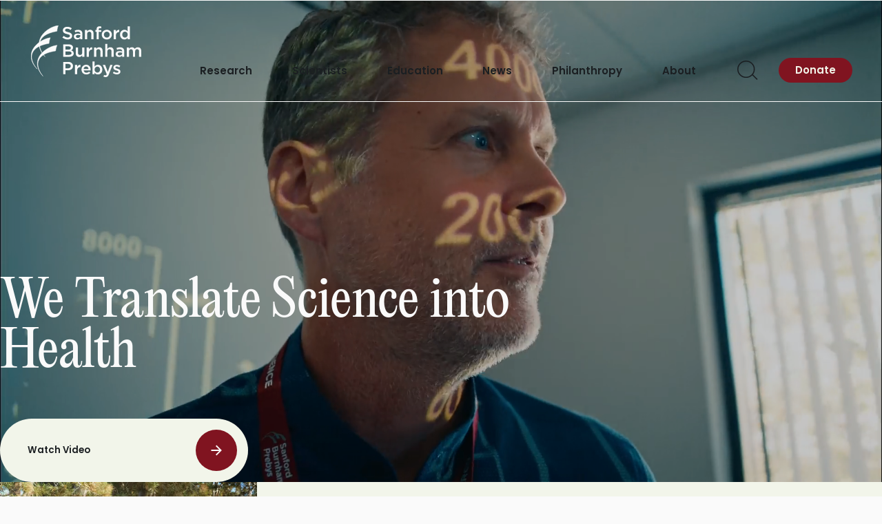

--- FILE ---
content_type: text/html; charset=UTF-8
request_url: https://sbpdiscovery.org/
body_size: 24999
content:
<!doctype html>
<html lang="en-US">
<head>
	<meta charset="UTF-8">
	<meta name="viewport" content="width=device-width, initial-scale=1">
	<link rel="profile" href="https://gmpg.org/xfn/11">

	<link rel="preconnect" href="https://fonts.googleapis.com">
	<link rel="preconnect" href="https://fonts.gstatic.com" crossorigin>

	<link rel="apple-touch-icon" sizes="180x180" href="https://sbpdiscovery.org/wp-content/themes/sanford-burnham-prebys/assets/images/favicon/apple-touch-icon.png">
	<link rel="icon" type="image/png" sizes="32x32" href="https://sbpdiscovery.org/wp-content/themes/sanford-burnham-prebys/assets/images/favicon/favicon-32x32.png">
	<link rel="icon" type="image/png" sizes="16x16" href="https://sbpdiscovery.org/wp-content/themes/sanford-burnham-prebys/assets/images/favicon/favicon-16x16.png">
	<link rel="manifest" href="https://sbpdiscovery.org/wp-content/themes/sanford-burnham-prebys/assets/images/favicon/site.webmanifest">
	<link rel="mask-icon" href="https://sbpdiscovery.org/wp-content/themes/sanford-burnham-prebys/assets/images/favicon/safari-pinned-tab.svg" color="#801420">
	<link rel="shortcut icon" href="https://sbpdiscovery.org/wp-content/themes/sanford-burnham-prebys/assets/images/favicon/favicon.ico">
	<meta name="msapplication-TileColor" content="#ffffff">
	<meta name="msapplication-config" content="https://sbpdiscovery.org/wp-content/themes/sanford-burnham-prebys/assets/images/favicon/browserconfig.xml">
	<meta name="theme-color" content="#ffffff">

		<!-- Google tag (gtag.js) -->
	<script async src="https://www.googletagmanager.com/gtag/js?id=G-9T741J30SK"></script>
	<script>
		window.dataLayer = window.dataLayer || [];
		function gtag(){dataLayer.push(arguments);}
		gtag('js', new Date());

		gtag('config', 'G-9T741J30SK');
	</script>

	<script async src="https://www.googletagmanager.com/gtag/js?id=UA-1707054-2"></script>
	<script>window.dataLayer = window.dataLayer || [];function gtag(){dataLayer.push(arguments)};gtag("js", new Date());gtag("set", "developer_id.dMDhkMT", true);gtag("config", "UA-1707054-2", {"groups":"default","anonymize_ip":true,"page_placeholder":"PLACEHOLDER_page_path","allow_ad_personalization_signals":false});</script>
	<script>(function(w,d,s,l,i){w[l]=w[l]||[];w[l].push({'gtm.start':new Date().getTime(),event:'gtm.js'});var f=d.getElementsByTagName(s)[0];var j=d.createElement(s);var dl=l!='dataLayer'?'&l='+l:'';j.src='https://www.googletagmanager.com/gtm.js?id='+i+dl+'';j.async=true;f.parentNode.insertBefore(j,f);})(window,document,'script','dataLayer','GTM-MBP2CZZ');</script>

	<noscript><iframe src="https://www.googletagmanager.com/ns.html?id=GTM-MBP2CZZ" height="0" width="0" style="display:none;visibility:hidden"></iframe></noscript>

	<meta name='robots' content='index, follow, max-image-preview:large, max-snippet:-1, max-video-preview:-1' />
	<style>img:is([sizes="auto" i], [sizes^="auto," i]) { contain-intrinsic-size: 3000px 1500px }</style>
	
	<!-- This site is optimized with the Yoast SEO plugin v26.4 - https://yoast.com/wordpress/plugins/seo/ -->
	<title>Home - Sanford Burnham Prebys</title>
	<link rel="canonical" href="https://sbpdiscovery.org/" />
	<meta property="og:locale" content="en_US" />
	<meta property="og:type" content="website" />
	<meta property="og:title" content="Home - Sanford Burnham Prebys" />
	<meta property="og:description" content="Latest News" />
	<meta property="og:url" content="https://sbpdiscovery.org/" />
	<meta property="og:site_name" content="Sanford Burnham Prebys" />
	<meta property="article:publisher" content="https://www.facebook.com/sbpdiscovery" />
	<meta property="article:modified_time" content="2025-11-03T23:09:20+00:00" />
	<meta name="twitter:card" content="summary_large_image" />
	<meta name="twitter:site" content="@sbpdiscovery" />
	<script type="application/ld+json" class="yoast-schema-graph">{"@context":"https://schema.org","@graph":[{"@type":"WebPage","@id":"https://sbpdiscovery.org/","url":"https://sbpdiscovery.org/","name":"Home - Sanford Burnham Prebys","isPartOf":{"@id":"https://sbpdiscovery.org/#website"},"about":{"@id":"https://sbpdiscovery.org/#organization"},"datePublished":"2024-04-18T02:11:59+00:00","dateModified":"2025-11-03T23:09:20+00:00","breadcrumb":{"@id":"https://sbpdiscovery.org/#breadcrumb"},"inLanguage":"en-US","potentialAction":[{"@type":"ReadAction","target":["https://sbpdiscovery.org/"]}]},{"@type":"BreadcrumbList","@id":"https://sbpdiscovery.org/#breadcrumb","itemListElement":[{"@type":"ListItem","position":1,"name":"Home"}]},{"@type":"WebSite","@id":"https://sbpdiscovery.org/#website","url":"https://sbpdiscovery.org/","name":"Sanford Burnham Prebys","description":"","publisher":{"@id":"https://sbpdiscovery.org/#organization"},"potentialAction":[{"@type":"SearchAction","target":{"@type":"EntryPoint","urlTemplate":"https://sbpdiscovery.org/?s={search_term_string}"},"query-input":{"@type":"PropertyValueSpecification","valueRequired":true,"valueName":"search_term_string"}}],"inLanguage":"en-US"},{"@type":"Organization","@id":"https://sbpdiscovery.org/#organization","name":"Sanford Burnham Prebys","url":"https://sbpdiscovery.org/","logo":{"@type":"ImageObject","inLanguage":"en-US","@id":"https://sbpdiscovery.org/#/schema/logo/image/","url":"https://sbpdiscovery.org/wp-content/uploads/2024/07/sbp-logo-download.webp","contentUrl":"https://sbpdiscovery.org/wp-content/uploads/2024/07/sbp-logo-download.webp","width":1600,"height":1061,"caption":"Sanford Burnham Prebys"},"image":{"@id":"https://sbpdiscovery.org/#/schema/logo/image/"},"sameAs":["https://www.facebook.com/sbpdiscovery","https://x.com/sbpdiscovery","https://www.instagram.com/sbpdiscovery/","https://www.linkedin.com/company/sbpdiscovery","https://www.youtube.com/sbpdiscovery","https://bsky.app/profile/sbpdiscovery.bsky.social"]}]}</script>
	<!-- / Yoast SEO plugin. -->


<link rel='dns-prefetch' href='//cdn.usefathom.com' />
<link rel='dns-prefetch' href='//api.mapbox.com' />
<link rel='dns-prefetch' href='//fonts.googleapis.com' />
<link rel="alternate" type="application/rss+xml" title="Sanford Burnham Prebys &raquo; Feed" href="https://sbpdiscovery.org/feed/" />
<link rel="alternate" type="application/rss+xml" title="Sanford Burnham Prebys &raquo; Comments Feed" href="https://sbpdiscovery.org/comments/feed/" />
<link rel="alternate" type="application/rss+xml" title="Sanford Burnham Prebys &raquo; Home Comments Feed" href="https://sbpdiscovery.org/sample-page/feed/" />
<script type="text/javascript">
/* <![CDATA[ */
window._wpemojiSettings = {"baseUrl":"https:\/\/s.w.org\/images\/core\/emoji\/16.0.1\/72x72\/","ext":".png","svgUrl":"https:\/\/s.w.org\/images\/core\/emoji\/16.0.1\/svg\/","svgExt":".svg","source":{"concatemoji":"https:\/\/sbpdiscovery.org\/wp-includes\/js\/wp-emoji-release.min.js?ver=6.8.3"}};
/*! This file is auto-generated */
!function(s,n){var o,i,e;function c(e){try{var t={supportTests:e,timestamp:(new Date).valueOf()};sessionStorage.setItem(o,JSON.stringify(t))}catch(e){}}function p(e,t,n){e.clearRect(0,0,e.canvas.width,e.canvas.height),e.fillText(t,0,0);var t=new Uint32Array(e.getImageData(0,0,e.canvas.width,e.canvas.height).data),a=(e.clearRect(0,0,e.canvas.width,e.canvas.height),e.fillText(n,0,0),new Uint32Array(e.getImageData(0,0,e.canvas.width,e.canvas.height).data));return t.every(function(e,t){return e===a[t]})}function u(e,t){e.clearRect(0,0,e.canvas.width,e.canvas.height),e.fillText(t,0,0);for(var n=e.getImageData(16,16,1,1),a=0;a<n.data.length;a++)if(0!==n.data[a])return!1;return!0}function f(e,t,n,a){switch(t){case"flag":return n(e,"\ud83c\udff3\ufe0f\u200d\u26a7\ufe0f","\ud83c\udff3\ufe0f\u200b\u26a7\ufe0f")?!1:!n(e,"\ud83c\udde8\ud83c\uddf6","\ud83c\udde8\u200b\ud83c\uddf6")&&!n(e,"\ud83c\udff4\udb40\udc67\udb40\udc62\udb40\udc65\udb40\udc6e\udb40\udc67\udb40\udc7f","\ud83c\udff4\u200b\udb40\udc67\u200b\udb40\udc62\u200b\udb40\udc65\u200b\udb40\udc6e\u200b\udb40\udc67\u200b\udb40\udc7f");case"emoji":return!a(e,"\ud83e\udedf")}return!1}function g(e,t,n,a){var r="undefined"!=typeof WorkerGlobalScope&&self instanceof WorkerGlobalScope?new OffscreenCanvas(300,150):s.createElement("canvas"),o=r.getContext("2d",{willReadFrequently:!0}),i=(o.textBaseline="top",o.font="600 32px Arial",{});return e.forEach(function(e){i[e]=t(o,e,n,a)}),i}function t(e){var t=s.createElement("script");t.src=e,t.defer=!0,s.head.appendChild(t)}"undefined"!=typeof Promise&&(o="wpEmojiSettingsSupports",i=["flag","emoji"],n.supports={everything:!0,everythingExceptFlag:!0},e=new Promise(function(e){s.addEventListener("DOMContentLoaded",e,{once:!0})}),new Promise(function(t){var n=function(){try{var e=JSON.parse(sessionStorage.getItem(o));if("object"==typeof e&&"number"==typeof e.timestamp&&(new Date).valueOf()<e.timestamp+604800&&"object"==typeof e.supportTests)return e.supportTests}catch(e){}return null}();if(!n){if("undefined"!=typeof Worker&&"undefined"!=typeof OffscreenCanvas&&"undefined"!=typeof URL&&URL.createObjectURL&&"undefined"!=typeof Blob)try{var e="postMessage("+g.toString()+"("+[JSON.stringify(i),f.toString(),p.toString(),u.toString()].join(",")+"));",a=new Blob([e],{type:"text/javascript"}),r=new Worker(URL.createObjectURL(a),{name:"wpTestEmojiSupports"});return void(r.onmessage=function(e){c(n=e.data),r.terminate(),t(n)})}catch(e){}c(n=g(i,f,p,u))}t(n)}).then(function(e){for(var t in e)n.supports[t]=e[t],n.supports.everything=n.supports.everything&&n.supports[t],"flag"!==t&&(n.supports.everythingExceptFlag=n.supports.everythingExceptFlag&&n.supports[t]);n.supports.everythingExceptFlag=n.supports.everythingExceptFlag&&!n.supports.flag,n.DOMReady=!1,n.readyCallback=function(){n.DOMReady=!0}}).then(function(){return e}).then(function(){var e;n.supports.everything||(n.readyCallback(),(e=n.source||{}).concatemoji?t(e.concatemoji):e.wpemoji&&e.twemoji&&(t(e.twemoji),t(e.wpemoji)))}))}((window,document),window._wpemojiSettings);
/* ]]> */
</script>
<style id='wp-emoji-styles-inline-css' type='text/css'>

	img.wp-smiley, img.emoji {
		display: inline !important;
		border: none !important;
		box-shadow: none !important;
		height: 1em !important;
		width: 1em !important;
		margin: 0 0.07em !important;
		vertical-align: -0.1em !important;
		background: none !important;
		padding: 0 !important;
	}
</style>
<link rel='stylesheet' id='wp-block-library-css' href='https://sbpdiscovery.org/wp-includes/css/dist/block-library/style.min.css?ver=6.8.3' type='text/css' media='all' />
<style id='classic-theme-styles-inline-css' type='text/css'>
/*! This file is auto-generated */
.wp-block-button__link{color:#fff;background-color:#32373c;border-radius:9999px;box-shadow:none;text-decoration:none;padding:calc(.667em + 2px) calc(1.333em + 2px);font-size:1.125em}.wp-block-file__button{background:#32373c;color:#fff;text-decoration:none}
</style>
<style id='safe-svg-svg-icon-style-inline-css' type='text/css'>
.safe-svg-cover{text-align:center}.safe-svg-cover .safe-svg-inside{display:inline-block;max-width:100%}.safe-svg-cover svg{fill:currentColor;height:100%;max-height:100%;max-width:100%;width:100%}

</style>
<style id='global-styles-inline-css' type='text/css'>
:root{--wp--preset--aspect-ratio--square: 1;--wp--preset--aspect-ratio--4-3: 4/3;--wp--preset--aspect-ratio--3-4: 3/4;--wp--preset--aspect-ratio--3-2: 3/2;--wp--preset--aspect-ratio--2-3: 2/3;--wp--preset--aspect-ratio--16-9: 16/9;--wp--preset--aspect-ratio--9-16: 9/16;--wp--preset--color--black: #1B1F22;--wp--preset--color--cyan-bluish-gray: #abb8c3;--wp--preset--color--white: #FAFAFA;--wp--preset--color--pale-pink: #f78da7;--wp--preset--color--vivid-red: #cf2e2e;--wp--preset--color--luminous-vivid-orange: #ff6900;--wp--preset--color--luminous-vivid-amber: #fcb900;--wp--preset--color--light-green-cyan: #7bdcb5;--wp--preset--color--vivid-green-cyan: #00d084;--wp--preset--color--pale-cyan-blue: #8ed1fc;--wp--preset--color--vivid-cyan-blue: #0693e3;--wp--preset--color--vivid-purple: #9b51e0;--wp--preset--color--ivory: #F2F5EA;--wp--preset--color--ivory-500: #e8ebda;--wp--preset--color--ivory-700: #dce2c7;--wp--preset--color--graywolf: #8A8E87;--wp--preset--color--sage: #DBE3CA;--wp--preset--color--peach: #FBF3E5;--wp--preset--color--gunmetal: #2C363F;--wp--preset--color--red: #801420;--wp--preset--gradient--vivid-cyan-blue-to-vivid-purple: linear-gradient(135deg,rgba(6,147,227,1) 0%,rgb(155,81,224) 100%);--wp--preset--gradient--light-green-cyan-to-vivid-green-cyan: linear-gradient(135deg,rgb(122,220,180) 0%,rgb(0,208,130) 100%);--wp--preset--gradient--luminous-vivid-amber-to-luminous-vivid-orange: linear-gradient(135deg,rgba(252,185,0,1) 0%,rgba(255,105,0,1) 100%);--wp--preset--gradient--luminous-vivid-orange-to-vivid-red: linear-gradient(135deg,rgba(255,105,0,1) 0%,rgb(207,46,46) 100%);--wp--preset--gradient--very-light-gray-to-cyan-bluish-gray: linear-gradient(135deg,rgb(238,238,238) 0%,rgb(169,184,195) 100%);--wp--preset--gradient--cool-to-warm-spectrum: linear-gradient(135deg,rgb(74,234,220) 0%,rgb(151,120,209) 20%,rgb(207,42,186) 40%,rgb(238,44,130) 60%,rgb(251,105,98) 80%,rgb(254,248,76) 100%);--wp--preset--gradient--blush-light-purple: linear-gradient(135deg,rgb(255,206,236) 0%,rgb(152,150,240) 100%);--wp--preset--gradient--blush-bordeaux: linear-gradient(135deg,rgb(254,205,165) 0%,rgb(254,45,45) 50%,rgb(107,0,62) 100%);--wp--preset--gradient--luminous-dusk: linear-gradient(135deg,rgb(255,203,112) 0%,rgb(199,81,192) 50%,rgb(65,88,208) 100%);--wp--preset--gradient--pale-ocean: linear-gradient(135deg,rgb(255,245,203) 0%,rgb(182,227,212) 50%,rgb(51,167,181) 100%);--wp--preset--gradient--electric-grass: linear-gradient(135deg,rgb(202,248,128) 0%,rgb(113,206,126) 100%);--wp--preset--gradient--midnight: linear-gradient(135deg,rgb(2,3,129) 0%,rgb(40,116,252) 100%);--wp--preset--font-size--small: 13px;--wp--preset--font-size--medium: 20px;--wp--preset--font-size--large: 36px;--wp--preset--font-size--x-large: 42px;--wp--preset--spacing--20: 0.44rem;--wp--preset--spacing--30: 0.67rem;--wp--preset--spacing--40: 1rem;--wp--preset--spacing--50: 1.5rem;--wp--preset--spacing--60: 2.25rem;--wp--preset--spacing--70: 3.38rem;--wp--preset--spacing--80: 5.06rem;--wp--preset--shadow--natural: 6px 6px 9px rgba(0, 0, 0, 0.2);--wp--preset--shadow--deep: 12px 12px 50px rgba(0, 0, 0, 0.4);--wp--preset--shadow--sharp: 6px 6px 0px rgba(0, 0, 0, 0.2);--wp--preset--shadow--outlined: 6px 6px 0px -3px rgba(255, 255, 255, 1), 6px 6px rgba(0, 0, 0, 1);--wp--preset--shadow--crisp: 6px 6px 0px rgba(0, 0, 0, 1);}:where(.is-layout-flex){gap: 0.5em;}:where(.is-layout-grid){gap: 0.5em;}body .is-layout-flex{display: flex;}.is-layout-flex{flex-wrap: wrap;align-items: center;}.is-layout-flex > :is(*, div){margin: 0;}body .is-layout-grid{display: grid;}.is-layout-grid > :is(*, div){margin: 0;}:where(.wp-block-columns.is-layout-flex){gap: 2em;}:where(.wp-block-columns.is-layout-grid){gap: 2em;}:where(.wp-block-post-template.is-layout-flex){gap: 1.25em;}:where(.wp-block-post-template.is-layout-grid){gap: 1.25em;}.has-black-color{color: var(--wp--preset--color--black) !important;}.has-cyan-bluish-gray-color{color: var(--wp--preset--color--cyan-bluish-gray) !important;}.has-white-color{color: var(--wp--preset--color--white) !important;}.has-pale-pink-color{color: var(--wp--preset--color--pale-pink) !important;}.has-vivid-red-color{color: var(--wp--preset--color--vivid-red) !important;}.has-luminous-vivid-orange-color{color: var(--wp--preset--color--luminous-vivid-orange) !important;}.has-luminous-vivid-amber-color{color: var(--wp--preset--color--luminous-vivid-amber) !important;}.has-light-green-cyan-color{color: var(--wp--preset--color--light-green-cyan) !important;}.has-vivid-green-cyan-color{color: var(--wp--preset--color--vivid-green-cyan) !important;}.has-pale-cyan-blue-color{color: var(--wp--preset--color--pale-cyan-blue) !important;}.has-vivid-cyan-blue-color{color: var(--wp--preset--color--vivid-cyan-blue) !important;}.has-vivid-purple-color{color: var(--wp--preset--color--vivid-purple) !important;}.has-black-background-color{background-color: var(--wp--preset--color--black) !important;}.has-cyan-bluish-gray-background-color{background-color: var(--wp--preset--color--cyan-bluish-gray) !important;}.has-white-background-color{background-color: var(--wp--preset--color--white) !important;}.has-pale-pink-background-color{background-color: var(--wp--preset--color--pale-pink) !important;}.has-vivid-red-background-color{background-color: var(--wp--preset--color--vivid-red) !important;}.has-luminous-vivid-orange-background-color{background-color: var(--wp--preset--color--luminous-vivid-orange) !important;}.has-luminous-vivid-amber-background-color{background-color: var(--wp--preset--color--luminous-vivid-amber) !important;}.has-light-green-cyan-background-color{background-color: var(--wp--preset--color--light-green-cyan) !important;}.has-vivid-green-cyan-background-color{background-color: var(--wp--preset--color--vivid-green-cyan) !important;}.has-pale-cyan-blue-background-color{background-color: var(--wp--preset--color--pale-cyan-blue) !important;}.has-vivid-cyan-blue-background-color{background-color: var(--wp--preset--color--vivid-cyan-blue) !important;}.has-vivid-purple-background-color{background-color: var(--wp--preset--color--vivid-purple) !important;}.has-black-border-color{border-color: var(--wp--preset--color--black) !important;}.has-cyan-bluish-gray-border-color{border-color: var(--wp--preset--color--cyan-bluish-gray) !important;}.has-white-border-color{border-color: var(--wp--preset--color--white) !important;}.has-pale-pink-border-color{border-color: var(--wp--preset--color--pale-pink) !important;}.has-vivid-red-border-color{border-color: var(--wp--preset--color--vivid-red) !important;}.has-luminous-vivid-orange-border-color{border-color: var(--wp--preset--color--luminous-vivid-orange) !important;}.has-luminous-vivid-amber-border-color{border-color: var(--wp--preset--color--luminous-vivid-amber) !important;}.has-light-green-cyan-border-color{border-color: var(--wp--preset--color--light-green-cyan) !important;}.has-vivid-green-cyan-border-color{border-color: var(--wp--preset--color--vivid-green-cyan) !important;}.has-pale-cyan-blue-border-color{border-color: var(--wp--preset--color--pale-cyan-blue) !important;}.has-vivid-cyan-blue-border-color{border-color: var(--wp--preset--color--vivid-cyan-blue) !important;}.has-vivid-purple-border-color{border-color: var(--wp--preset--color--vivid-purple) !important;}.has-vivid-cyan-blue-to-vivid-purple-gradient-background{background: var(--wp--preset--gradient--vivid-cyan-blue-to-vivid-purple) !important;}.has-light-green-cyan-to-vivid-green-cyan-gradient-background{background: var(--wp--preset--gradient--light-green-cyan-to-vivid-green-cyan) !important;}.has-luminous-vivid-amber-to-luminous-vivid-orange-gradient-background{background: var(--wp--preset--gradient--luminous-vivid-amber-to-luminous-vivid-orange) !important;}.has-luminous-vivid-orange-to-vivid-red-gradient-background{background: var(--wp--preset--gradient--luminous-vivid-orange-to-vivid-red) !important;}.has-very-light-gray-to-cyan-bluish-gray-gradient-background{background: var(--wp--preset--gradient--very-light-gray-to-cyan-bluish-gray) !important;}.has-cool-to-warm-spectrum-gradient-background{background: var(--wp--preset--gradient--cool-to-warm-spectrum) !important;}.has-blush-light-purple-gradient-background{background: var(--wp--preset--gradient--blush-light-purple) !important;}.has-blush-bordeaux-gradient-background{background: var(--wp--preset--gradient--blush-bordeaux) !important;}.has-luminous-dusk-gradient-background{background: var(--wp--preset--gradient--luminous-dusk) !important;}.has-pale-ocean-gradient-background{background: var(--wp--preset--gradient--pale-ocean) !important;}.has-electric-grass-gradient-background{background: var(--wp--preset--gradient--electric-grass) !important;}.has-midnight-gradient-background{background: var(--wp--preset--gradient--midnight) !important;}.has-small-font-size{font-size: var(--wp--preset--font-size--small) !important;}.has-medium-font-size{font-size: var(--wp--preset--font-size--medium) !important;}.has-large-font-size{font-size: var(--wp--preset--font-size--large) !important;}.has-x-large-font-size{font-size: var(--wp--preset--font-size--x-large) !important;}
:where(.wp-block-post-template.is-layout-flex){gap: 1.25em;}:where(.wp-block-post-template.is-layout-grid){gap: 1.25em;}
:where(.wp-block-columns.is-layout-flex){gap: 2em;}:where(.wp-block-columns.is-layout-grid){gap: 2em;}
:root :where(.wp-block-pullquote){font-size: 1.5em;line-height: 1.6;}
</style>
<link rel='stylesheet' id='sanford-burnham-prebys-fonts-css' href='https://fonts.googleapis.com/css2?family=Poppins:wght@400;500;600;700&#038;display=swap' type='text/css' media='all' />
<link rel='stylesheet' id='sanford-burnham-prebys-style-local-css' href='https://sbpdiscovery.org/wp-content/themes/sanford-burnham-prebys/assets/build/main.css?ver=1761941357' type='text/css' media='all' />
<link rel='stylesheet' id='ucsd-affiliates-css-css' href='https://api.mapbox.com/mapbox-gl-js/v3.3.0/mapbox-gl.css?ver=6.8.3' type='text/css' media='all' />
<script type="text/javascript" src="https://cdn.usefathom.com/script.js" id="fathom-snippet-js" defer="defer" data-wp-strategy="defer" data-site="MBXEWOAC"   data-no-minify></script>
<script type="text/javascript" src="https://sbpdiscovery.org/wp-includes/js/jquery/jquery.min.js?ver=3.7.1" id="jquery-core-js"></script>
<script type="text/javascript" src="https://sbpdiscovery.org/wp-includes/js/jquery/jquery-migrate.min.js?ver=3.4.1" id="jquery-migrate-js"></script>
<script type="text/javascript" src="https://api.mapbox.com/mapbox-gl-js/v3.3.0/mapbox-gl.js?ver=1.0" id="ucsd-affiliates-js-js"></script>
<link rel="https://api.w.org/" href="https://sbpdiscovery.org/wp-json/" /><link rel="alternate" title="JSON" type="application/json" href="https://sbpdiscovery.org/wp-json/wp/v2/pages/2" /><link rel="EditURI" type="application/rsd+xml" title="RSD" href="https://sbpdiscovery.org/xmlrpc.php?rsd" />
<link rel='shortlink' href='https://sbpdiscovery.org/' />
<link rel="alternate" title="oEmbed (JSON)" type="application/json+oembed" href="https://sbpdiscovery.org/wp-json/oembed/1.0/embed?url=https%3A%2F%2Fsbpdiscovery.org%2F" />
<link rel="alternate" title="oEmbed (XML)" type="text/xml+oembed" href="https://sbpdiscovery.org/wp-json/oembed/1.0/embed?url=https%3A%2F%2Fsbpdiscovery.org%2F&#038;format=xml" />
<script>(function(html){html.className = html.className.replace(/\bno-js\b/,'js')})(document.documentElement);</script>
<link rel="pingback" href="https://sbpdiscovery.org/xmlrpc.php">		<style type="text/css" id="wp-custom-css">
			/* Link Header on Home page */
.plain-link-h2 a {
  font-weight: normal !important;
  text-decoration: none !important;
  color: inherit !important;
}

.plain-link-h2 a:hover {
  text-decoration: underline !important; /* optional hover cue */
}
.plain-link-h6 a {
  font-weight: normal !important;
  text-decoration: none !important;
  color: inherit !important;
}

.plain-link-h6 a:hover {
  text-decoration: underline !important; /* optional hover cue */
}
/* Link Header on Home page */


/* resize scientists listing */


/* Center + cap the whole feed wrapper */
.post_feed.post_type_scientists {
  width: 100% !important;
  max-width: 1100px !important;
  margin-left: auto !important;
  margin-right: auto !important;
  box-sizing: border-box;
}

/* Force a fluid, responsive grid (override fixed 442px columns) */
.post_feed.post_type_scientists .post_feed__grid {
  display: grid !important;
  grid-template-columns: repeat(3, minmax(0, 1fr)) !important;
  gap: 24px !important;
  justify-content: center; /* keeps tracks centered if they’re narrower */
}

/* Make sure cards don’t force fixed widths */
.post_feed.post_type_scientists .post_feed__grid > * {
  width: auto !important;
  max-width: 100% !important;
  float: none !important;
  flex: 0 0 auto !important;
}

/* Tablet: 2 columns */
@media (max-width: 1024px) {
  .post_feed.post_type_scientists .post_feed__grid {
    grid-template-columns: repeat(2, minmax(0, 1fr)) !important;
    gap: 20px !important;
  }
}

/* Phone: 1 column */
@media (max-width: 640px) {
  .post_feed.post_type_scientists .post_feed__grid {
    grid-template-columns: 1fr !important;
    gap: 16px !important;
  }
}
/* end resize scientists listing */

.post_feed__grid .card,
.post_feed__grid .card::before,
.post_feed__grid .card::after {
  border-bottom: none !important;
  background: none !important;
  box-shadow: none !important;
  content: none !important;
}




/* Fix left cutoff */
.post_feed.post_type_scientists {
  padding-left: 16px;
  padding-right: 16px;
	box-sizing: border-box;
}
		</style>
		</head>

<body class="home wp-singular page-template-default page page-id-2 wp-theme-sanford-burnham-prebys loading" id="sbpBody"> 

	<a class="skip-link screen-reader-text" href="#content">Skip to content</a>

		<div class="curtain">
		<div class="curtain__content" aria-hidden="true">
			<div class="lds-ellipsis"><div></div><div></div><div></div><div></div></div>
			<!-- <span class="loading_progress t-accent">0%</span> -->
		</div>
	</div>

	<header id="masthead" class="site-header">
		
	<div class="site-branding site-header__branding">
		<p class="site-title">
			<a href="https://sbpdiscovery.org/" rel="home">
				<span class="screen-reader-text">
					Sanford Burnham Prebys				</span>
				<svg class="logo" xmlns="http://www.w3.org/2000/svg" width="160" height="75" viewBox="0 0 160 75" fill="none">
        <path d="M26.1045 26.0375C26.2994 22.9278 27.049 20.1886 27.9897 17.7637C13.1441 19.631 -10.7004 37.3164 5.52074 59.2902C6.53268 60.6598 7.64582 61.9621 8.84892 63.197C-1.65284 51.1548 -6.52517 31.7668 26.1045 26.0375Z" fill="#801420" stroke="#801420" stroke-width="0.45" stroke-miterlimit="10"/>
        <path d="M37.6782 8.27388C37.8731 5.16416 38.6226 2.42491 39.5634 0C24.714 1.87107 0.873288 19.5564 17.0907 41.5265C18.1026 42.8962 19.2158 44.1984 20.4189 45.4333C9.92084 33.3911 5.04851 14.0031 37.6782 8.27388Z" fill="#801420" stroke="#801420" stroke-width="0.45" stroke-miterlimit="10"/>
        <path d="M35.7067 36.9575C35.9915 33.8553 36.8161 31.1347 37.828 28.7397C22.9337 30.1992 -1.40554 47.2259 14.1822 69.6339C15.1567 71.0334 16.2323 72.3619 17.3979 73.6305C7.24473 61.3076 2.93084 41.7886 35.7067 36.9612V36.9575Z" fill="#801420" stroke="#801420" stroke-width="0.45" stroke-miterlimit="10"/>
        <path d="M45.5488 17.4273L47.4828 15.1745C49.2331 16.6564 51.0096 17.5021 53.2584 17.5021C55.2448 17.5021 56.5003 16.5815 56.5003 15.2531V15.2007C56.5003 13.9209 55.7695 13.2323 52.3701 12.4652C48.476 11.5446 46.2834 10.4182 46.2834 7.1214V7.06901C46.2834 4.00046 48.8957 1.87866 52.5275 1.87866C55.1923 1.87866 57.3099 2.672 59.1651 4.12769L57.4411 6.50769C55.7957 5.30646 54.1504 4.66656 52.4788 4.66656C50.5973 4.66656 49.4992 5.61332 49.4992 6.78835V6.84074C49.4992 8.22159 50.335 8.8353 53.8618 9.65483C57.7297 10.5754 59.7161 11.9301 59.7161 14.8976V14.95C59.7161 18.2992 57.0251 20.2937 53.1834 20.2937C50.3874 20.2937 47.7489 19.347 45.5526 17.431L45.5488 17.4273Z" fill="#1B1F22"/>
        <path d="M62.141 16.1473V16.0949C62.141 13.1797 64.4647 11.7465 67.8378 11.7465C69.3783 11.7465 70.4764 11.9785 71.5483 12.3078V11.9748C71.5483 10.0551 70.3452 9.03346 68.1264 9.03346C66.586 9.03346 65.4354 9.36651 64.1798 9.87918L63.344 7.45053C64.8582 6.78443 66.3499 6.35034 68.5425 6.35034C70.6076 6.35034 72.148 6.88921 73.115 7.85843C74.1344 8.83138 74.6029 10.2609 74.6029 12.0272V20.0316H71.5183V18.3439C70.5776 19.4441 69.1384 20.3123 67.0245 20.3123C64.4385 20.3123 62.1372 18.8528 62.1372 16.1435L62.141 16.1473ZM71.597 15.1743V14.2537C70.7875 13.9469 69.7156 13.7149 68.4638 13.7149C66.4249 13.7149 65.2255 14.5606 65.2255 15.9639V16.0163C65.2255 17.3186 66.4024 18.0632 67.9166 18.0632C70.0079 18.0632 71.6008 16.8882 71.6008 15.1743H71.597Z" fill="#1B1F22"/>
        <path d="M78.3171 6.52993H81.4767V8.60307C82.3649 7.34946 83.6467 6.24927 85.7868 6.24927C88.8976 6.24927 90.7004 8.29622 90.7004 11.4172V20.0353H87.5408V12.3639C87.5408 10.2646 86.4689 9.06336 84.5875 9.06336C82.706 9.06336 81.4767 10.317 81.4767 12.4126V20.0353H78.3171V6.52993Z" fill="#1B1F22"/>
        <path d="M95.1456 9.19065H93.3953V6.60857H95.1456V5.60942C95.1456 4.12753 95.5353 3.00115 96.2699 2.2864C97.0008 1.57165 98.0202 1.2124 99.3807 1.2124C100.479 1.2124 101.236 1.36583 101.941 1.57165V4.17992C101.315 3.9741 100.764 3.84687 100.085 3.84687C98.8823 3.84687 98.2564 4.48678 98.2564 5.89382V6.63477H101.914V9.19065H98.3088V20.0354H95.1493V9.19065H95.1456Z" fill="#1B1F22"/>
        <path d="M102.645 13.3593V13.3069C102.645 9.44506 105.778 6.24927 110.013 6.24927C114.249 6.24927 117.356 9.39641 117.356 13.2583V13.3107C117.356 17.1464 114.222 20.3422 109.961 20.3422C105.7 20.3422 102.645 17.195 102.645 13.3593ZM114.192 13.3593V13.3069C114.192 10.9269 112.442 8.95858 109.961 8.95858C107.48 8.95858 105.808 10.9007 105.808 13.2546V13.3069C105.808 15.6608 107.559 17.6291 110.013 17.6291C112.468 17.6291 114.192 15.6869 114.192 13.3593Z" fill="#1B1F22"/>
        <path d="M119.968 6.53001H123.128V9.57237C123.99 7.55161 125.583 6.17076 128.015 6.2718V9.54618H127.831C125.062 9.54618 123.128 11.3125 123.128 14.89V20.0317H119.968V6.53001Z" fill="#1B1F22"/>
        <path d="M129.192 13.307V13.2546C129.192 8.77899 132.303 6.24556 135.593 6.24556C137.865 6.24556 139.304 7.34575 140.297 8.62556V1.36206H143.457V20.0316H140.297V17.7826C139.278 19.1896 137.842 20.316 135.593 20.316C132.355 20.316 129.192 17.7826 129.192 13.307ZM140.35 13.307V13.2546C140.35 10.6463 138.468 8.93241 136.35 8.93241C134.233 8.93241 132.378 10.5677 132.378 13.2546V13.307C132.378 15.9153 134.207 17.6292 136.35 17.6292C138.494 17.6292 140.35 15.8891 140.35 13.307Z" fill="#1B1F22"/>
        <path d="M46.7744 27.5271H54.9787C57.07 27.5271 58.7154 28.0884 59.7611 29.1138C60.5706 29.9071 60.9904 30.8801 60.9904 32.0813V32.1337C60.9904 34.2817 59.7348 35.4342 58.3781 36.1228C60.5219 36.8375 62.0098 38.0425 62.0098 40.4712V40.5236C62.0098 43.7193 59.3188 45.4332 55.241 45.4332H46.7744V27.5308V27.5271ZM57.7746 32.5902C57.7746 31.1832 56.624 30.315 54.5627 30.315H49.9377V35.0713H54.3265C56.3917 35.0713 57.7746 34.2779 57.7746 32.6426V32.5902ZM55.0311 37.7319H49.9377V42.6416H55.2673C57.4636 42.6416 58.7941 41.7959 58.7941 40.1868V40.1344C58.7941 38.6263 57.5648 37.7319 55.0311 37.7319Z" fill="#1B1F22"/>
        <path d="M65.042 40.5199V31.928H68.2015V39.5994C68.2015 41.6987 69.2734 42.8737 71.1549 42.8737C73.0364 42.8737 74.2657 41.6463 74.2657 39.5507V31.928H77.4515V45.4334H74.2657V43.3378C73.3774 44.6176 72.0956 45.7178 69.9556 45.7178C66.8448 45.7178 65.042 43.6708 65.042 40.5274V40.5199Z" fill="#1B1F22"/>
        <path d="M80.7983 31.928H83.9579V34.9703C84.8199 32.9496 86.4128 31.5687 88.8452 31.6698V34.9441H88.6615C85.8918 34.9441 83.9579 36.7104 83.9579 40.2879V45.4296H80.7983V31.9242V31.928Z" fill="#1B1F22"/>
        <path d="M91.51 31.9279H94.6695V34.001C95.5578 32.7474 96.8396 31.6472 98.9797 31.6472C102.09 31.6472 103.893 33.6942 103.893 36.8151V45.4333H100.734V37.7619C100.734 35.6625 99.6618 34.4613 97.7803 34.4613C95.8989 34.4613 94.6695 35.7149 94.6695 37.8105V45.4333H91.51V31.9279Z" fill="#1B1F22"/>
        <path d="M107.634 26.76H110.793V33.9973C111.681 32.7437 112.963 31.6435 115.103 31.6435C118.214 31.6435 120.017 33.6905 120.017 36.8114V45.4296H116.857V37.7582C116.857 35.6588 115.785 34.4576 113.904 34.4576C112.022 34.4576 110.793 35.7112 110.793 37.8068V45.4296H107.634V26.76Z" fill="#1B1F22"/>
        <path d="M122.843 41.5452V41.4928C122.843 38.5777 125.167 37.1445 128.54 37.1445C130.08 37.1445 131.178 37.3765 132.25 37.7058V37.3727C132.25 35.453 131.047 34.4314 128.828 34.4314C127.288 34.4314 126.137 34.7645 124.882 35.2771L124.046 32.8485C125.56 32.1824 127.052 31.7483 129.244 31.7483C131.309 31.7483 132.85 32.2872 133.817 33.2564C134.836 34.2293 135.305 35.6588 135.305 37.4251V45.4296H132.22V43.7419C131.279 44.842 129.84 45.7102 127.726 45.7102C125.14 45.7102 122.839 44.2508 122.839 41.5415L122.843 41.5452ZM132.299 40.5723V39.6517C131.489 39.3448 130.417 39.1128 129.166 39.1128C127.127 39.1128 125.927 39.9586 125.927 41.3619V41.4142C125.927 42.7165 127.104 43.4612 128.618 43.4612C130.71 43.4612 132.303 42.2862 132.303 40.5723H132.299Z" fill="#1B1F22"/>
        <path d="M139.019 31.9279H142.178V33.9748C143.067 32.7736 144.27 31.6472 146.384 31.6472C148.37 31.6472 149.779 32.594 150.51 34.0272C151.608 32.594 153.07 31.6472 155.161 31.6472C158.167 31.6472 159.996 33.5145 159.996 36.8151V45.4333H156.833V37.7619C156.833 35.6139 155.813 34.4613 154.037 34.4613C152.26 34.4613 151.084 35.6363 151.084 37.8105V45.4333H147.924V37.7357C147.924 35.6363 146.878 34.4613 145.128 34.4613C143.378 34.4613 142.175 35.7411 142.175 37.8105V45.4333H139.015V31.9279H139.019Z" fill="#1B1F22"/>
        <path d="M46.7744 52.925H53.9855C58.2694 52.925 60.9342 55.3051 60.9342 58.9087V58.9611C60.9342 62.9764 57.6435 65.0758 53.6182 65.0758H49.9864V70.8312H46.7744V52.9288V52.925ZM53.7231 62.2355C56.1518 62.2355 57.6697 60.907 57.6697 59.0397V58.9873C57.6697 56.8917 56.1293 55.7915 53.7231 55.7915H49.9864V62.2355H53.7231Z" fill="#1B1F22"/>
        <path d="M63.7864 57.3259H66.9459V60.3683C67.8079 58.3475 69.4008 56.9667 71.8332 57.0677V60.3421H71.6496C68.8798 60.3421 66.9459 62.1084 66.9459 65.6859V70.8276H63.7864V57.3222V57.3259Z" fill="#1B1F22"/>
        <path d="M73.2725 64.129V64.0766C73.2725 60.2148 76.0684 57.0452 80.0113 57.0452C84.4001 57.0452 86.6227 60.4206 86.6227 64.3087C86.6227 64.5893 86.5964 64.87 86.5702 65.1768H76.432C76.773 67.3772 78.3659 68.6046 80.4048 68.6046C81.9452 68.6046 83.0434 68.0433 84.1415 66.9918L85.9968 68.6046C84.6925 70.1389 82.886 71.1381 80.3523 71.1381C76.3533 71.1381 73.2725 68.2978 73.2725 64.129ZM83.4894 63.1299C83.2795 61.1353 82.0801 59.5749 79.9888 59.5749C78.0548 59.5749 76.6981 61.0305 76.4095 63.1299H83.4894Z" fill="#1B1F22"/>
        <path d="M92.3719 68.7319V70.8275H89.2124V52.158H92.3719V59.5749C93.3914 58.1678 94.8268 57.0414 97.0756 57.0414C100.314 57.0414 103.477 59.5487 103.477 64.0505V64.1029C103.477 68.5785 100.34 71.1119 97.0756 71.1119C94.7781 71.1119 93.3389 69.9855 92.3719 68.7319ZM100.261 64.1029V64.0505C100.261 61.4422 98.4586 59.7283 96.3148 59.7283C94.1709 59.7283 92.2895 61.4684 92.2895 64.0505V64.1029C92.2895 66.685 94.1709 68.425 96.3148 68.425C98.4586 68.425 100.261 66.7635 100.261 64.1029Z" fill="#1B1F22"/>
        <path d="M115.055 57.3259H118.345L112.858 71.213C111.76 73.9747 110.535 75.0001 108.312 75.0001C107.008 75.0001 106.015 74.6932 105.048 74.1805L106.119 71.8791C106.693 72.186 107.323 72.3918 107.975 72.3918C108.863 72.3918 109.41 72.0101 109.935 70.8575L104.186 57.3259H107.581L111.475 67.3511L115.055 57.3259Z" fill="#1B1F22"/>
        <path d="M118.821 69.0649L120.231 66.9693C121.745 68.0695 123.341 68.6309 124.751 68.6309C126.16 68.6309 126.894 68.0695 126.894 67.1714V67.119C126.894 66.0712 125.433 65.712 123.81 65.2255C121.771 64.6642 119.5 63.8447 119.5 61.2626V61.2102C119.5 58.6506 121.67 57.0901 124.413 57.0901C126.137 57.0901 128.019 57.6776 129.481 58.6244L128.225 60.8247C126.891 60.0314 125.481 59.5449 124.331 59.5449C123.102 59.5449 122.397 60.1063 122.397 60.8734V60.9258C122.397 61.9249 123.885 62.3328 125.508 62.8455C127.52 63.4592 129.792 64.3536 129.792 66.7822V66.8346C129.792 69.6749 127.547 71.082 124.672 71.082C122.712 71.082 120.545 70.3897 118.818 69.0612L118.821 69.0649Z" fill="#1B1F22"/>
      </svg>			</a>
		</p>
	</div>

		<nav id="site-navigation" class="main-navigation mega_menu">
			<button class="menu-toggle mega_menu__toggle" aria-controls="primary-menu" aria-expanded="false">
				<span class="screen-reader-text">Primary Menu</span>
				<svg class="icon__hamburger" xmlns="http://www.w3.org/2000/svg" width="20" height="16" viewBox="0 0 20 16" fill="none">
        <rect class="fill" width="20" height="2" fill="#1B1F22"/>
        <rect class="fill" y="7" width="20" height="2" fill="#1B1F22"/>
        <rect class="fill" y="14" width="20" height="2" fill="#1B1F22"/>
      </svg><svg class="icon__close" xmlns="http://www.w3.org/2000/svg" width="13" height="14" viewBox="0 0 13 14" fill="none">
        <path class="stroke" d="M1.30664 1.74023L11.76 12.1936M1.30664 12.1936L11.76 1.74023" stroke="#801420" stroke-width="1.30667"/>
      </svg>			</button>
			<div class="mega_menu__container"><ul id="primary-menu" class="main-menu level_0 mega_menu__list no_bullets"><li class='menu-item menu-item-type-post_type menu-item-object-page menu-item-has-children mega_menu__parent mega_menu__arrow_link mega_menu__li level_0'><a href="https://sbpdiscovery.org/research/" class="mega_menu__link animated_underline_link t-nav btn__arrow_right">Research<svg class="icon__arrow-right" width="25" height="25" viewBox="0 0 25 25" fill="none" xmlns="http://www.w3.org/2000/svg">
        <path class="fill" d="M16.8388 11.4446L11.4748 6.08063L12.8888 4.66663L20.6668 12.4446L12.8888 20.2226L11.4748 18.8086L16.8388 13.4446H4.66684V11.4446H16.8388Z" fill="#F2F5EA"/>
      </svg></a><div class="mega_menu__secondary"><div class="mega_menu__secondary_inner"><ul class="sub-menu no_bullets mega_menu__sub_menu mega_menu__list level_1" data-depth="0"><li class="mega_menu__back back mega_menu__li"><button class="t-nav" data-depth="0"><svg class="icon__arrow-left" xmlns="http://www.w3.org/2000/svg" width="23" height="24" viewBox="0 0 23 24" fill="none">
        <path class="fill" d="M8.83875 12.9998L13.8675 18.3638L12.5419 19.7778L5.25 11.9998L12.5419 4.22183L13.8675 5.63583L8.83875 10.9998L20.25 10.9998L20.25 12.9998L8.83875 12.9998Z" fill="#801420"/>
      </svg><span>Research</span></button></li><li class='menu-item menu-item-type-post_type menu-item-object-page mega_menu__li level_1'><a href="https://sbpdiscovery.org/research/" class="mega_menu__link t-nav-secondary">Overview</a></li><li class='menu-item menu-item-type-custom menu-item-object-custom menu-item-has-children mega_menu__arrow_link mega_menu__li level_1'><a href="/research/#disease-focused-centers" class="mega_menu__link t-nav-secondary btn__arrow_right">Disease-Focused Centers<svg class="icon__arrow-right" width="25" height="25" viewBox="0 0 25 25" fill="none" xmlns="http://www.w3.org/2000/svg">
        <path class="fill" d="M16.8388 11.4446L11.4748 6.08063L12.8888 4.66663L20.6668 12.4446L12.8888 20.2226L11.4748 18.8086L16.8388 13.4446H4.66684V11.4446H16.8388Z" fill="#F2F5EA"/>
      </svg></a><span class="mega_menu__hover_assist"></span><ul class="sub-menu no_bullets mega_menu__sub_menu mega_menu__list level_2" data-depth="1"><li class="mega_menu__back back mega_menu__li"><button class="t-nav" data-depth="0"><svg class="icon__arrow-left" xmlns="http://www.w3.org/2000/svg" width="23" height="24" viewBox="0 0 23 24" fill="none">
        <path class="fill" d="M8.83875 12.9998L13.8675 18.3638L12.5419 19.7778L5.25 11.9998L12.5419 4.22183L13.8675 5.63583L8.83875 10.9998L20.25 10.9998L20.25 12.9998L8.83875 12.9998Z" fill="#801420"/>
      </svg><span>Research</span></button></li><li class="mega_menu__back_sub back sub mega_menu__li"><button class="t-nav-secondary" data-depth="1"><span>Disease-Focused Centers</span><svg class="icon__close" xmlns="http://www.w3.org/2000/svg" width="13" height="14" viewBox="0 0 13 14" fill="none">
        <path class="stroke" d="M1.30664 1.74023L11.76 12.1936M1.30664 12.1936L11.76 1.74023" stroke="#801420" stroke-width="1.30667"/>
      </svg></button></li><li class='menu-item menu-item-type-post_type menu-item-object-page menu-item-has-children mega_menu__arrow_link mega_menu__li level_2'><a href="https://sbpdiscovery.org/research/centers/nci-designated-cancer-center/" class="mega_menu__link t-nav-secondary btn__arrow_right">NCI-Designated Cancer Center<svg class="icon__arrow-right" width="25" height="25" viewBox="0 0 25 25" fill="none" xmlns="http://www.w3.org/2000/svg">
        <path class="fill" d="M16.8388 11.4446L11.4748 6.08063L12.8888 4.66663L20.6668 12.4446L12.8888 20.2226L11.4748 18.8086L16.8388 13.4446H4.66684V11.4446H16.8388Z" fill="#F2F5EA"/>
      </svg></a><span class="mega_menu__hover_assist"></span><ul class="sub-menu no_bullets mega_menu__sub_menu mega_menu__list level_3" data-depth="2"><li class="mega_menu__back back mega_menu__li"><button class="t-nav" data-depth="0"><svg class="icon__arrow-left" xmlns="http://www.w3.org/2000/svg" width="23" height="24" viewBox="0 0 23 24" fill="none">
        <path class="fill" d="M8.83875 12.9998L13.8675 18.3638L12.5419 19.7778L5.25 11.9998L12.5419 4.22183L13.8675 5.63583L8.83875 10.9998L20.25 10.9998L20.25 12.9998L8.83875 12.9998Z" fill="#801420"/>
      </svg><span>Research</span></button></li><li class="mega_menu__back_sub back sub mega_menu__li"><button class="t-nav-secondary" data-depth="2"><span>NCI-Designated Cancer Center</span><svg class="icon__close" xmlns="http://www.w3.org/2000/svg" width="13" height="14" viewBox="0 0 13 14" fill="none">
        <path class="stroke" d="M1.30664 1.74023L11.76 12.1936M1.30664 12.1936L11.76 1.74023" stroke="#801420" stroke-width="1.30667"/>
      </svg></button></li><li class='menu-item menu-item-type-post_type menu-item-object-page mega_menu__li level_3'><a href="https://sbpdiscovery.org/research/centers/nci-designated-cancer-center/" class="mega_menu__link t-nav-secondary">Overview</a></li><li class='menu-item menu-item-type-post_type menu-item-object-page mega_menu__li level_3'><a href="https://sbpdiscovery.org/research/centers/nci-designated-cancer-center/shared-resources/" class="mega_menu__link t-nav-secondary">Shared Resources</a></li><li class='menu-item menu-item-type-post_type menu-item-object-page mega_menu__li level_3'><a href="https://sbpdiscovery.org/research/centers/nci-designated-cancer-center/cab/" class="mega_menu__link t-nav-secondary">Community Advisory Board</a></li><li class='menu-item menu-item-type-post_type menu-item-object-page mega_menu__li level_3'><a href="https://sbpdiscovery.org/research/centers/nci-designated-cancer-center/collaborations/" class="mega_menu__link t-nav-secondary">Collaborations</a></li><li class='menu-item menu-item-type-post_type menu-item-object-page mega_menu__li level_3'><a href="https://sbpdiscovery.org/research/centers/nci-designated-cancer-center/leadership/" class="mega_menu__link t-nav-secondary">Leadership</a></li><li class='menu-item menu-item-type-post_type menu-item-object-page mega_menu__li level_3'><a href="https://sbpdiscovery.org/research/centers/nci-designated-cancer-center/training-and-education/" class="mega_menu__link t-nav-secondary">Training</a></li><li class='menu-item menu-item-type-post_type menu-item-object-page mega_menu__li level_3'><a href="https://sbpdiscovery.org/research/centers/nci-designated-cancer-center/seminar/" class="mega_menu__link t-nav-secondary">Events</a></li>		</ul>
</li><li class='menu-item menu-item-type-post_type menu-item-object-page mega_menu__li level_2'><a href="https://sbpdiscovery.org/research/centers/center-for-cardiovascular-and-muscular-diseases/" class="mega_menu__link t-nav-secondary">Center for Cardiovascular and Muscular Diseases</a></li><li class='menu-item menu-item-type-post_type menu-item-object-page mega_menu__li level_2'><a href="https://sbpdiscovery.org/research/centers/center-for-neurologic-diseases/" class="mega_menu__link t-nav-secondary">Center for Neurologic Diseases</a></li><li class='menu-item menu-item-type-post_type menu-item-object-page mega_menu__li level_2'><a href="https://sbpdiscovery.org/research/centers/center-for-metabolic-and-liver-diseases/" class="mega_menu__link t-nav-secondary">Center for Metabolic and Liver Diseases</a></li>	</ul>
</li><li class='menu-item menu-item-type-custom menu-item-object-custom menu-item-has-children mega_menu__arrow_link mega_menu__li level_1'><a href="/research/#technologies-centers" class="mega_menu__link t-nav-secondary btn__arrow_right">Enabling Technology Centers<svg class="icon__arrow-right" width="25" height="25" viewBox="0 0 25 25" fill="none" xmlns="http://www.w3.org/2000/svg">
        <path class="fill" d="M16.8388 11.4446L11.4748 6.08063L12.8888 4.66663L20.6668 12.4446L12.8888 20.2226L11.4748 18.8086L16.8388 13.4446H4.66684V11.4446H16.8388Z" fill="#F2F5EA"/>
      </svg></a><span class="mega_menu__hover_assist"></span><ul class="sub-menu no_bullets mega_menu__sub_menu mega_menu__list level_2" data-depth="1"><li class="mega_menu__back back mega_menu__li"><button class="t-nav" data-depth="0"><svg class="icon__arrow-left" xmlns="http://www.w3.org/2000/svg" width="23" height="24" viewBox="0 0 23 24" fill="none">
        <path class="fill" d="M8.83875 12.9998L13.8675 18.3638L12.5419 19.7778L5.25 11.9998L12.5419 4.22183L13.8675 5.63583L8.83875 10.9998L20.25 10.9998L20.25 12.9998L8.83875 12.9998Z" fill="#801420"/>
      </svg><span>Research</span></button></li><li class="mega_menu__back_sub back sub mega_menu__li"><button class="t-nav-secondary" data-depth="1"><span>Enabling Technology Centers</span><svg class="icon__close" xmlns="http://www.w3.org/2000/svg" width="13" height="14" viewBox="0 0 13 14" fill="none">
        <path class="stroke" d="M1.30664 1.74023L11.76 12.1936M1.30664 12.1936L11.76 1.74023" stroke="#801420" stroke-width="1.30667"/>
      </svg></button></li><li class='menu-item menu-item-type-post_type menu-item-object-page menu-item-has-children mega_menu__arrow_link mega_menu__li level_2'><a href="https://sbpdiscovery.org/research/centers/center-for-therapeutics-discovery/" class="mega_menu__link t-nav-secondary btn__arrow_right">Center for Therapeutics Discovery<svg class="icon__arrow-right" width="25" height="25" viewBox="0 0 25 25" fill="none" xmlns="http://www.w3.org/2000/svg">
        <path class="fill" d="M16.8388 11.4446L11.4748 6.08063L12.8888 4.66663L20.6668 12.4446L12.8888 20.2226L11.4748 18.8086L16.8388 13.4446H4.66684V11.4446H16.8388Z" fill="#F2F5EA"/>
      </svg></a><span class="mega_menu__hover_assist"></span><ul class="sub-menu no_bullets mega_menu__sub_menu mega_menu__list level_3" data-depth="2"><li class="mega_menu__back back mega_menu__li"><button class="t-nav" data-depth="0"><svg class="icon__arrow-left" xmlns="http://www.w3.org/2000/svg" width="23" height="24" viewBox="0 0 23 24" fill="none">
        <path class="fill" d="M8.83875 12.9998L13.8675 18.3638L12.5419 19.7778L5.25 11.9998L12.5419 4.22183L13.8675 5.63583L8.83875 10.9998L20.25 10.9998L20.25 12.9998L8.83875 12.9998Z" fill="#801420"/>
      </svg><span>Research</span></button></li><li class="mega_menu__back_sub back sub mega_menu__li"><button class="t-nav-secondary" data-depth="2"><span>Center for Therapeutics Discovery</span><svg class="icon__close" xmlns="http://www.w3.org/2000/svg" width="13" height="14" viewBox="0 0 13 14" fill="none">
        <path class="stroke" d="M1.30664 1.74023L11.76 12.1936M1.30664 12.1936L11.76 1.74023" stroke="#801420" stroke-width="1.30667"/>
      </svg></button></li><li class='menu-item menu-item-type-post_type menu-item-object-page mega_menu__li level_3'><a href="https://sbpdiscovery.org/research/centers/center-for-therapeutics-discovery/" class="mega_menu__link t-nav-secondary">Overview</a></li><li class='menu-item menu-item-type-post_type menu-item-object-page mega_menu__li level_3'><a href="https://sbpdiscovery.org/research/centers/conrad-prebys-center-for-chemical-genomics/" class="mega_menu__link t-nav-secondary">Conrad Prebys Center for Chemical Genomics</a></li>		</ul>
</li><li class='menu-item menu-item-type-post_type menu-item-object-page mega_menu__li level_2'><a href="https://sbpdiscovery.org/research/centers/center-for-data-science/" class="mega_menu__link t-nav-secondary">Center for Data Science and Artificial Intelligence</a></li>	</ul>
</li><li class='menu-item menu-item-type-custom menu-item-object-custom menu-item-has-children mega_menu__arrow_link mega_menu__li level_1'><a href="/research/#programs" class="mega_menu__link t-nav-secondary btn__arrow_right">Programs<svg class="icon__arrow-right" width="25" height="25" viewBox="0 0 25 25" fill="none" xmlns="http://www.w3.org/2000/svg">
        <path class="fill" d="M16.8388 11.4446L11.4748 6.08063L12.8888 4.66663L20.6668 12.4446L12.8888 20.2226L11.4748 18.8086L16.8388 13.4446H4.66684V11.4446H16.8388Z" fill="#F2F5EA"/>
      </svg></a><span class="mega_menu__hover_assist"></span><ul class="sub-menu no_bullets mega_menu__sub_menu mega_menu__list level_2" data-depth="1"><li class="mega_menu__back back mega_menu__li"><button class="t-nav" data-depth="0"><svg class="icon__arrow-left" xmlns="http://www.w3.org/2000/svg" width="23" height="24" viewBox="0 0 23 24" fill="none">
        <path class="fill" d="M8.83875 12.9998L13.8675 18.3638L12.5419 19.7778L5.25 11.9998L12.5419 4.22183L13.8675 5.63583L8.83875 10.9998L20.25 10.9998L20.25 12.9998L8.83875 12.9998Z" fill="#801420"/>
      </svg><span>Research</span></button></li><li class="mega_menu__back_sub back sub mega_menu__li"><button class="t-nav-secondary" data-depth="1"><span>Programs</span><svg class="icon__close" xmlns="http://www.w3.org/2000/svg" width="13" height="14" viewBox="0 0 13 14" fill="none">
        <path class="stroke" d="M1.30664 1.74023L11.76 12.1936M1.30664 12.1936L11.76 1.74023" stroke="#801420" stroke-width="1.30667"/>
      </svg></button></li><li class='menu-item menu-item-type-post_type menu-item-object-page mega_menu__li level_2'><a href="https://sbpdiscovery.org/research/programs/cancer-metabolism-and-microenvironment-program/" class="mega_menu__link t-nav-secondary">Cancer Metabolism and Microenvironment Program</a></li><li class='menu-item menu-item-type-post_type menu-item-object-page mega_menu__li level_2'><a href="https://sbpdiscovery.org/research/programs/cancer-genome-and-epigenetics-program/" class="mega_menu__link t-nav-secondary">Cancer Genome and Epigenetics Program</a></li>	</ul>
</li><li class='menu-item menu-item-type-custom menu-item-object-custom menu-item-has-children mega_menu__arrow_link mega_menu__li level_1'><a href="/research/#themes" class="mega_menu__link t-nav-secondary btn__arrow_right">Themes<svg class="icon__arrow-right" width="25" height="25" viewBox="0 0 25 25" fill="none" xmlns="http://www.w3.org/2000/svg">
        <path class="fill" d="M16.8388 11.4446L11.4748 6.08063L12.8888 4.66663L20.6668 12.4446L12.8888 20.2226L11.4748 18.8086L16.8388 13.4446H4.66684V11.4446H16.8388Z" fill="#F2F5EA"/>
      </svg></a><span class="mega_menu__hover_assist"></span><ul class="sub-menu no_bullets mega_menu__sub_menu mega_menu__list level_2" data-depth="1"><li class="mega_menu__back back mega_menu__li"><button class="t-nav" data-depth="0"><svg class="icon__arrow-left" xmlns="http://www.w3.org/2000/svg" width="23" height="24" viewBox="0 0 23 24" fill="none">
        <path class="fill" d="M8.83875 12.9998L13.8675 18.3638L12.5419 19.7778L5.25 11.9998L12.5419 4.22183L13.8675 5.63583L8.83875 10.9998L20.25 10.9998L20.25 12.9998L8.83875 12.9998Z" fill="#801420"/>
      </svg><span>Research</span></button></li><li class="mega_menu__back_sub back sub mega_menu__li"><button class="t-nav-secondary" data-depth="1"><span>Themes</span><svg class="icon__close" xmlns="http://www.w3.org/2000/svg" width="13" height="14" viewBox="0 0 13 14" fill="none">
        <path class="stroke" d="M1.30664 1.74023L11.76 12.1936M1.30664 12.1936L11.76 1.74023" stroke="#801420" stroke-width="1.30667"/>
      </svg></button></li><li class='menu-item menu-item-type-post_type menu-item-object-page mega_menu__li level_2'><a href="https://sbpdiscovery.org/research/themes/aging/" class="mega_menu__link t-nav-secondary">Aging</a></li><li class='menu-item menu-item-type-post_type menu-item-object-page mega_menu__li level_2'><a href="https://sbpdiscovery.org/research/themes/immunity-inflammation-and-microbiology/" class="mega_menu__link t-nav-secondary">Immunity, Inflammation and Microbiology</a></li><li class='menu-item menu-item-type-post_type menu-item-object-page mega_menu__li level_2'><a href="https://sbpdiscovery.org/research/themes/stem-cells-and-regenerative-medicine/" class="mega_menu__link t-nav-secondary">Stem Cells and Regenerative Medicine</a></li><li class='menu-item menu-item-type-post_type menu-item-object-page mega_menu__li level_2'><a href="https://sbpdiscovery.org/research/themes/sanford-childrens-health-research-center/" class="mega_menu__link t-nav-secondary">Sanford Children’s Health Research Center</a></li>	</ul>
</li><li class='menu-item menu-item-type-post_type menu-item-object-page mega_menu__li level_1'><a href="https://sbpdiscovery.org/research/shared-resources/" class="mega_menu__link t-nav-secondary">Shared Resources</a></li></ul>
<div class="mega_menu__intro intro"><figure class="mega_menu__img"><img src="https://sbpdiscovery.org/wp-content/uploads/2024/07/02A3617_crop-1200x685.webp" alt="" /></figure><h4 class="mega_menu__heading c-red">We translate science into health</h4><p>Working together to tackle the most pressing threats to our health.</p>
</div></div></div></li><li class='menu-item menu-item-type-post_type menu-item-object-page mega_menu__li level_0'><a href="https://sbpdiscovery.org/scientists/" class="mega_menu__link animated_underline_link t-nav">Scientists</a></li><li class='menu-item menu-item-type-custom menu-item-object-custom menu-item-has-children mega_menu__parent mega_menu__arrow_link mega_menu__li level_0'><a href="#" class="mega_menu__link animated_underline_link t-nav btn__arrow_right">Education<svg class="icon__arrow-right" width="25" height="25" viewBox="0 0 25 25" fill="none" xmlns="http://www.w3.org/2000/svg">
        <path class="fill" d="M16.8388 11.4446L11.4748 6.08063L12.8888 4.66663L20.6668 12.4446L12.8888 20.2226L11.4748 18.8086L16.8388 13.4446H4.66684V11.4446H16.8388Z" fill="#F2F5EA"/>
      </svg></a><div class="mega_menu__secondary"><div class="mega_menu__secondary_inner"><ul class="sub-menu no_bullets mega_menu__sub_menu mega_menu__list level_1" data-depth="0"><li class="mega_menu__back back mega_menu__li"><button class="t-nav" data-depth="0"><svg class="icon__arrow-left" xmlns="http://www.w3.org/2000/svg" width="23" height="24" viewBox="0 0 23 24" fill="none">
        <path class="fill" d="M8.83875 12.9998L13.8675 18.3638L12.5419 19.7778L5.25 11.9998L12.5419 4.22183L13.8675 5.63583L8.83875 10.9998L20.25 10.9998L20.25 12.9998L8.83875 12.9998Z" fill="#801420"/>
      </svg><span>Education</span></button></li><li class='menu-item menu-item-type-post_type menu-item-object-page mega_menu__li level_1'><a href="https://sbpdiscovery.org/education/postdoctoral-training/" class="mega_menu__link t-nav-secondary">Postdoctoral Training</a></li><li class='menu-item menu-item-type-post_type menu-item-object-page menu-item-has-children mega_menu__arrow_link mega_menu__li level_1'><a href="https://sbpdiscovery.org/education/graduate-school/" class="mega_menu__link t-nav-secondary btn__arrow_right">Graduate School<svg class="icon__arrow-right" width="25" height="25" viewBox="0 0 25 25" fill="none" xmlns="http://www.w3.org/2000/svg">
        <path class="fill" d="M16.8388 11.4446L11.4748 6.08063L12.8888 4.66663L20.6668 12.4446L12.8888 20.2226L11.4748 18.8086L16.8388 13.4446H4.66684V11.4446H16.8388Z" fill="#F2F5EA"/>
      </svg></a><span class="mega_menu__hover_assist"></span><ul class="sub-menu no_bullets mega_menu__sub_menu mega_menu__list level_2" data-depth="1"><li class="mega_menu__back back mega_menu__li"><button class="t-nav" data-depth="0"><svg class="icon__arrow-left" xmlns="http://www.w3.org/2000/svg" width="23" height="24" viewBox="0 0 23 24" fill="none">
        <path class="fill" d="M8.83875 12.9998L13.8675 18.3638L12.5419 19.7778L5.25 11.9998L12.5419 4.22183L13.8675 5.63583L8.83875 10.9998L20.25 10.9998L20.25 12.9998L8.83875 12.9998Z" fill="#801420"/>
      </svg><span>Education</span></button></li><li class="mega_menu__back_sub back sub mega_menu__li"><button class="t-nav-secondary" data-depth="1"><span>Graduate School</span><svg class="icon__close" xmlns="http://www.w3.org/2000/svg" width="13" height="14" viewBox="0 0 13 14" fill="none">
        <path class="stroke" d="M1.30664 1.74023L11.76 12.1936M1.30664 12.1936L11.76 1.74023" stroke="#801420" stroke-width="1.30667"/>
      </svg></button></li><li class='menu-item menu-item-type-post_type menu-item-object-page mega_menu__li level_2'><a href="https://sbpdiscovery.org/education/graduate-school/" class="mega_menu__link t-nav-secondary">Overview</a></li><li class='menu-item menu-item-type-post_type menu-item-object-page mega_menu__li level_2'><a href="https://sbpdiscovery.org/education/graduate-school/phd-program/" class="mega_menu__link t-nav-secondary">PhD Program</a></li><li class='menu-item menu-item-type-post_type menu-item-object-page mega_menu__li level_2'><a href="https://sbpdiscovery.org/education/graduate-school/our-community/" class="mega_menu__link t-nav-secondary">Our Community</a></li><li class='menu-item menu-item-type-post_type menu-item-object-page mega_menu__li level_2'><a href="https://sbpdiscovery.org/education/graduate-school/faculty-and-educational-affiliates/" class="mega_menu__link t-nav-secondary">Faculty and Educational Affiliates</a></li><li class='menu-item menu-item-type-post_type menu-item-object-page mega_menu__li level_2'><a href="https://sbpdiscovery.org/education/graduate-school/prospective-students/" class="mega_menu__link t-nav-secondary">Prospective Students</a></li><li class='menu-item menu-item-type-post_type menu-item-object-page mega_menu__li level_2'><a href="https://sbpdiscovery.org/education/graduate-school/student-achievement/" class="mega_menu__link t-nav-secondary">Student Achievement</a></li>	</ul>
</li><li class='menu-item menu-item-type-post_type menu-item-object-page mega_menu__li level_1'><a href="https://sbpdiscovery.org/education/internships/" class="mega_menu__link t-nav-secondary">Internships</a></li><li class='menu-item menu-item-type-post_type menu-item-object-page mega_menu__li level_1'><a href="https://sbpdiscovery.org/education/international-services/" class="mega_menu__link t-nav-secondary">International Services</a></li><li class='menu-item menu-item-type-post_type menu-item-object-page mega_menu__li level_1'><a href="https://sbpdiscovery.org/education/cirm-program/" class="mega_menu__link t-nav-secondary">CIRM Program</a></li><li class='menu-item menu-item-type-post_type menu-item-object-page mega_menu__li level_1'><a href="https://sbpdiscovery.org/education/leap-program/" class="mega_menu__link t-nav-secondary">LEAP Program</a></li><li class='menu-item menu-item-type-post_type menu-item-object-page mega_menu__li level_1'><a href="https://sbpdiscovery.org/education/ld-quarterly/" class="mega_menu__link t-nav-secondary">Learning &amp; Development Quarterly</a></li></ul>
<div class="mega_menu__intro intro"><figure class="mega_menu__img"><img src="https://sbpdiscovery.org/wp-content/uploads/2024/07/02A3573-1200x800.webp" alt="" /></figure><h4 class="mega_menu__heading c-red">The path to better knowledge starts here</h4><p>Training scientific leaders who will change the future.</p>
</div></div></div></li><li class='menu-item menu-item-type-post_type menu-item-object-page menu-item-has-children mega_menu__parent mega_menu__arrow_link mega_menu__li level_0'><a href="https://sbpdiscovery.org/news/" class="mega_menu__link animated_underline_link t-nav btn__arrow_right">News<svg class="icon__arrow-right" width="25" height="25" viewBox="0 0 25 25" fill="none" xmlns="http://www.w3.org/2000/svg">
        <path class="fill" d="M16.8388 11.4446L11.4748 6.08063L12.8888 4.66663L20.6668 12.4446L12.8888 20.2226L11.4748 18.8086L16.8388 13.4446H4.66684V11.4446H16.8388Z" fill="#F2F5EA"/>
      </svg></a><div class="mega_menu__secondary"><div class="mega_menu__secondary_inner"><ul class="sub-menu no_bullets mega_menu__sub_menu mega_menu__list level_1" data-depth="0"><li class="mega_menu__back back mega_menu__li"><button class="t-nav" data-depth="0"><svg class="icon__arrow-left" xmlns="http://www.w3.org/2000/svg" width="23" height="24" viewBox="0 0 23 24" fill="none">
        <path class="fill" d="M8.83875 12.9998L13.8675 18.3638L12.5419 19.7778L5.25 11.9998L12.5419 4.22183L13.8675 5.63583L8.83875 10.9998L20.25 10.9998L20.25 12.9998L8.83875 12.9998Z" fill="#801420"/>
      </svg><span>News</span></button></li><li class='menu-item menu-item-type-post_type menu-item-object-page mega_menu__li level_1'><a href="https://sbpdiscovery.org/news/" class="mega_menu__link t-nav-secondary">All News</a></li><li class='menu-item menu-item-type-custom menu-item-object-custom mega_menu__li level_1'><a href="https://sbpdiscovery.org/news/?tab=events" class="mega_menu__link t-nav-secondary">Events</a></li><li class='menu-item menu-item-type-custom menu-item-object-custom mega_menu__li level_1'><a href="/news/?tab=featured-articles" class="mega_menu__link t-nav-secondary">Featured Journal Articles</a></li><li class='menu-item menu-item-type-custom menu-item-object-custom mega_menu__li level_1'><a href="https://sbpdiscovery.org/news/?tab=science-101" class="mega_menu__link t-nav-secondary">Science 101</a></li></ul>
<div class="mega_menu__intro intro"><figure class="mega_menu__img"><img src="https://sbpdiscovery.org/wp-content/uploads/2025/01/Prebys-Center_05.29.24_02A3104.webp" alt="Scientists at work at the Conrad Prebys Center for Chemical Genomics at Sanford Burnham Prebys. To screen up to 750,000 chemicals to find new drug candidates, highly miniaturized arrays are used in which 1536 tests are conducted in parallel. Experiments are miniaturized to such an extent that hand pipetting is not possible and acoustic dispensing (i.e. sound waves) is used to precisely move the tiny amounts of liquid in a touchless, tipless automated process." /></figure><h4 class="mega_menu__heading c-red">The latest news</h4><p>Institute discoveries, people, events and more</p>
</div></div></div></li><li class='menu-item menu-item-type-post_type menu-item-object-page menu-item-has-children mega_menu__parent mega_menu__arrow_link mega_menu__li level_0'><a href="https://sbpdiscovery.org/philanthropy/" class="mega_menu__link animated_underline_link t-nav btn__arrow_right">Philanthropy<svg class="icon__arrow-right" width="25" height="25" viewBox="0 0 25 25" fill="none" xmlns="http://www.w3.org/2000/svg">
        <path class="fill" d="M16.8388 11.4446L11.4748 6.08063L12.8888 4.66663L20.6668 12.4446L12.8888 20.2226L11.4748 18.8086L16.8388 13.4446H4.66684V11.4446H16.8388Z" fill="#F2F5EA"/>
      </svg></a><div class="mega_menu__secondary"><div class="mega_menu__secondary_inner"><ul class="sub-menu no_bullets mega_menu__sub_menu mega_menu__list level_1" data-depth="0"><li class="mega_menu__back back mega_menu__li"><button class="t-nav" data-depth="0"><svg class="icon__arrow-left" xmlns="http://www.w3.org/2000/svg" width="23" height="24" viewBox="0 0 23 24" fill="none">
        <path class="fill" d="M8.83875 12.9998L13.8675 18.3638L12.5419 19.7778L5.25 11.9998L12.5419 4.22183L13.8675 5.63583L8.83875 10.9998L20.25 10.9998L20.25 12.9998L8.83875 12.9998Z" fill="#801420"/>
      </svg><span>Philanthropy</span></button></li><li class='menu-item menu-item-type-post_type menu-item-object-page mega_menu__li level_1'><a href="https://sbpdiscovery.org/philanthropy/" class="mega_menu__link t-nav-secondary">Overview</a></li><li class='menu-item menu-item-type-post_type menu-item-object-page mega_menu__li level_1'><a href="https://sbpdiscovery.org/support-us/funding-opportunities/" class="mega_menu__link t-nav-secondary">Funding Opportunities</a></li><li class='menu-item menu-item-type-post_type menu-item-object-page mega_menu__li level_1'><a href="https://sbpdiscovery.org/support-us/ways-to-give/" class="mega_menu__link t-nav-secondary">Ways to Give</a></li><li class='menu-item menu-item-type-custom menu-item-object-custom mega_menu__li level_1'><a href="https://sbplegacy.org/" class="mega_menu__link t-nav-secondary">Create a Legacy</a></li><li class='menu-item menu-item-type-post_type menu-item-object-page mega_menu__li level_1'><a href="https://sbpdiscovery.org/support-us/" class="mega_menu__link t-nav-secondary">Donate Now</a></li><li class='menu-item menu-item-type-post_type menu-item-object-page mega_menu__li level_1'><a href="https://sbpdiscovery.org/philanthropy/contact/" class="mega_menu__link t-nav-secondary">Contact Us</a></li></ul>
<div class="mega_menu__intro intro"><figure class="mega_menu__img"><img src="https://sbpdiscovery.org/wp-content/uploads/2024/07/02A4361-1200x800.webp" alt="" /></figure><h4 class="mega_menu__heading c-red">You can help fund the next breakthrough</h4><p>Creating a better world with your support.</p>
</div></div></div></li><li class='menu-item menu-item-type-post_type menu-item-object-page menu-item-has-children mega_menu__parent mega_menu__arrow_link mega_menu__li level_0'><a href="https://sbpdiscovery.org/about/" class="mega_menu__link animated_underline_link t-nav btn__arrow_right">About<svg class="icon__arrow-right" width="25" height="25" viewBox="0 0 25 25" fill="none" xmlns="http://www.w3.org/2000/svg">
        <path class="fill" d="M16.8388 11.4446L11.4748 6.08063L12.8888 4.66663L20.6668 12.4446L12.8888 20.2226L11.4748 18.8086L16.8388 13.4446H4.66684V11.4446H16.8388Z" fill="#F2F5EA"/>
      </svg></a><div class="mega_menu__secondary"><div class="mega_menu__secondary_inner"><ul class="sub-menu no_bullets mega_menu__sub_menu mega_menu__list level_1" data-depth="0"><li class="mega_menu__back back mega_menu__li"><button class="t-nav" data-depth="0"><svg class="icon__arrow-left" xmlns="http://www.w3.org/2000/svg" width="23" height="24" viewBox="0 0 23 24" fill="none">
        <path class="fill" d="M8.83875 12.9998L13.8675 18.3638L12.5419 19.7778L5.25 11.9998L12.5419 4.22183L13.8675 5.63583L8.83875 10.9998L20.25 10.9998L20.25 12.9998L8.83875 12.9998Z" fill="#801420"/>
      </svg><span>About</span></button></li><li class='menu-item menu-item-type-post_type menu-item-object-page mega_menu__li level_1'><a href="https://sbpdiscovery.org/about/" class="mega_menu__link t-nav-secondary">Overview</a></li><li class='menu-item menu-item-type-custom menu-item-object-custom menu-item-has-children mega_menu__arrow_link mega_menu__li level_1'><a href="/about/#leadership" class="mega_menu__link t-nav-secondary btn__arrow_right">Leadership<svg class="icon__arrow-right" width="25" height="25" viewBox="0 0 25 25" fill="none" xmlns="http://www.w3.org/2000/svg">
        <path class="fill" d="M16.8388 11.4446L11.4748 6.08063L12.8888 4.66663L20.6668 12.4446L12.8888 20.2226L11.4748 18.8086L16.8388 13.4446H4.66684V11.4446H16.8388Z" fill="#F2F5EA"/>
      </svg></a><span class="mega_menu__hover_assist"></span><ul class="sub-menu no_bullets mega_menu__sub_menu mega_menu__list level_2" data-depth="1"><li class="mega_menu__back back mega_menu__li"><button class="t-nav" data-depth="0"><svg class="icon__arrow-left" xmlns="http://www.w3.org/2000/svg" width="23" height="24" viewBox="0 0 23 24" fill="none">
        <path class="fill" d="M8.83875 12.9998L13.8675 18.3638L12.5419 19.7778L5.25 11.9998L12.5419 4.22183L13.8675 5.63583L8.83875 10.9998L20.25 10.9998L20.25 12.9998L8.83875 12.9998Z" fill="#801420"/>
      </svg><span>About</span></button></li><li class="mega_menu__back_sub back sub mega_menu__li"><button class="t-nav-secondary" data-depth="1"><span>Leadership</span><svg class="icon__close" xmlns="http://www.w3.org/2000/svg" width="13" height="14" viewBox="0 0 13 14" fill="none">
        <path class="stroke" d="M1.30664 1.74023L11.76 12.1936M1.30664 12.1936L11.76 1.74023" stroke="#801420" stroke-width="1.30667"/>
      </svg></button></li><li class='menu-item menu-item-type-custom menu-item-object-custom mega_menu__li level_2'><a href="/about/?leadership-type=management#leadership" class="mega_menu__link t-nav-secondary">Management</a></li><li class='menu-item menu-item-type-custom menu-item-object-custom mega_menu__li level_2'><a href="/about/?leadership-type=scientific#leadership" class="mega_menu__link t-nav-secondary">Scientific</a></li><li class='menu-item menu-item-type-custom menu-item-object-custom mega_menu__li level_2'><a href="/about/?leadership-type=administrative#leadership" class="mega_menu__link t-nav-secondary">Administrative</a></li><li class='menu-item menu-item-type-custom menu-item-object-custom mega_menu__li level_2'><a href="/about/?leadership-type=trustees#leadership" class="mega_menu__link t-nav-secondary">Trustees</a></li><li class='menu-item menu-item-type-custom menu-item-object-custom mega_menu__li level_2'><a href="/about/?leadership-type=officers#leadership" class="mega_menu__link t-nav-secondary">Officers</a></li><li class='menu-item menu-item-type-custom menu-item-object-custom mega_menu__li level_2'><a href="https://sbpdiscovery.org/about/?leadership-type=sab#leadership" class="mega_menu__link t-nav-secondary">Scientific Advisory Board</a></li>	</ul>
</li><li class='menu-item menu-item-type-post_type menu-item-object-page menu-item-has-children mega_menu__arrow_link mega_menu__li level_1'><a href="https://sbpdiscovery.org/about/careers/" class="mega_menu__link t-nav-secondary btn__arrow_right">Careers<svg class="icon__arrow-right" width="25" height="25" viewBox="0 0 25 25" fill="none" xmlns="http://www.w3.org/2000/svg">
        <path class="fill" d="M16.8388 11.4446L11.4748 6.08063L12.8888 4.66663L20.6668 12.4446L12.8888 20.2226L11.4748 18.8086L16.8388 13.4446H4.66684V11.4446H16.8388Z" fill="#F2F5EA"/>
      </svg></a><span class="mega_menu__hover_assist"></span><ul class="sub-menu no_bullets mega_menu__sub_menu mega_menu__list level_2" data-depth="1"><li class="mega_menu__back back mega_menu__li"><button class="t-nav" data-depth="0"><svg class="icon__arrow-left" xmlns="http://www.w3.org/2000/svg" width="23" height="24" viewBox="0 0 23 24" fill="none">
        <path class="fill" d="M8.83875 12.9998L13.8675 18.3638L12.5419 19.7778L5.25 11.9998L12.5419 4.22183L13.8675 5.63583L8.83875 10.9998L20.25 10.9998L20.25 12.9998L8.83875 12.9998Z" fill="#801420"/>
      </svg><span>About</span></button></li><li class="mega_menu__back_sub back sub mega_menu__li"><button class="t-nav-secondary" data-depth="1"><span>Careers</span><svg class="icon__close" xmlns="http://www.w3.org/2000/svg" width="13" height="14" viewBox="0 0 13 14" fill="none">
        <path class="stroke" d="M1.30664 1.74023L11.76 12.1936M1.30664 12.1936L11.76 1.74023" stroke="#801420" stroke-width="1.30667"/>
      </svg></button></li><li class='menu-item menu-item-type-post_type menu-item-object-page mega_menu__li level_2'><a href="https://sbpdiscovery.org/about/careers/" class="mega_menu__link t-nav-secondary">Overview</a></li><li class='menu-item menu-item-type-post_type menu-item-object-page mega_menu__li level_2'><a href="https://sbpdiscovery.org/about/current-openings/" class="mega_menu__link t-nav-secondary">Current Openings</a></li><li class='menu-item menu-item-type-custom menu-item-object-custom mega_menu__li level_2'><a href="https://sbpdiscovery.org/about/careers#benefits" class="mega_menu__link t-nav-secondary">Benefits</a></li><li class='menu-item menu-item-type-custom menu-item-object-custom mega_menu__li level_2'><a href="https://sbpdiscovery.org/about/careers#culture-values" class="mega_menu__link t-nav-secondary">Culture and Values</a></li><li class='menu-item menu-item-type-custom menu-item-object-custom mega_menu__li level_2'><a href="https://sbpdiscovery.org/about/careers#life-in-sd" class="mega_menu__link t-nav-secondary">Life in Our City</a></li>	</ul>
</li><li class='menu-item menu-item-type-post_type menu-item-object-page mega_menu__li level_1'><a href="https://sbpdiscovery.org/about/our-history/" class="mega_menu__link t-nav-secondary">Our History</a></li><li class='menu-item menu-item-type-post_type menu-item-object-page mega_menu__li level_1'><a href="https://sbpdiscovery.org/about/our-community/" class="mega_menu__link t-nav-secondary">Our Community</a></li><li class='menu-item menu-item-type-post_type menu-item-object-page mega_menu__li level_1'><a href="https://sbpdiscovery.org/about/media-resources/" class="mega_menu__link t-nav-secondary">Media Resources</a></li><li class='menu-item menu-item-type-post_type menu-item-object-page mega_menu__li level_1'><a href="https://sbpdiscovery.org/about/publications/" class="mega_menu__link t-nav-secondary">Publications</a></li><li class="donate_button"><a href="https://sbpdiscovery.org/support-us/" class="btn btn__basic_pill donate">Donate</a></li></ul>
<div class="mega_menu__intro intro"><figure class="mega_menu__img"><img src="https://sbpdiscovery.org/wp-content/uploads/2024/07/02A4934-1200x800.webp" alt="" /></figure><h4 class="mega_menu__heading c-red">Dedicated to human disease and advancing discoveries.</h4><p>Pioneering biomedical breakthroughs since 1976.</p>
</div></div></div></li><li class="donate_button"><a href="https://sbpdiscovery.org/support-us/" class="btn btn__basic_pill donate">Donate</a></li></ul></div>		</nav><!-- #site-navigation -->

		<div class="header_search">
			<button class="header_search__trigger" aria-controls="header_search_dropdown" aria-expanded="false">
				<span class="screen-reader-text">Open Search</span>
				<svg class="icon__search" xmlns="http://www.w3.org/2000/svg" width="38" height="36" viewBox="0 0 38 36" fill="none">
        <circle class="stroke" cx="16.125" cy="16.125" r="15.125" stroke="#1B1F22" stroke-width="2"/>
        <line class="stroke" x1="27.918" y1="26.5035" x2="36.7071" y2="35.2926" stroke="#1B1F22" stroke-width="2"/>
      </svg>				<svg class="icon__close" xmlns="http://www.w3.org/2000/svg" width="13" height="14" viewBox="0 0 13 14" fill="none">
        <path class="stroke" d="M1.30664 1.74023L11.76 12.1936M1.30664 12.1936L11.76 1.74023" stroke="#801420" stroke-width="1.30667"/>
      </svg>			</button>

			<a href="https://sbpdiscovery.org/support-us/" class="btn btn__basic_pill donate">Donate</a>
			<div id="header_search_dropdown" class="header_search__dropdown">
				<div class="container container__default header_search__inner">
					<div class="header_search__form_wrap">
						
<h5 class="t-nav c-red search_form__heading">Global Search</h5>
<form class="search_form__form" role="search" method="get" id="search-form" action="https://sbpdiscovery.org/">
  <label>
    <span class="screen-reader-text">Search for:</span>
    <input type="search" class="search-field" placeholder="Search for faculty, research, news, etc…" value="" name="s">
  </label>

  <button type="submit" class="search-submit btn btn__basic_pill" aria-label="Submit">
    <span>Search</span>
    <svg class="icon__arrow-right" width="25" height="25" viewBox="0 0 25 25" fill="none" xmlns="http://www.w3.org/2000/svg">
        <path class="fill" d="M16.8388 11.4446L11.4748 6.08063L12.8888 4.66663L20.6668 12.4446L12.8888 20.2226L11.4748 18.8086L16.8388 13.4446H4.66684V11.4446H16.8388Z" fill="#F2F5EA"/>
      </svg>  </button>
</form>					</div>

					<a href="https://sbpdiscovery.org/support-us/" class="btn btn__basic_pill donate">Donate</a>				</div>
			</div>
		</div>
	</header><!-- #masthead -->

			<div class="scroll-smoother-wrapper" style="overflow:hidden;">
	
		<div id="page" class="site">
			<div id="content" class="site-content">
	<div id="primary" class="content-area">
		<main id="main" class="site-main">

		
<article id="post-2" class="post-2 page type-page status-publish hentry">

	<div class="entry-content">
		<div class="hero mt-default mb-default pt-default pb-default mobile-mt-default mobile-mb-default mobile-pt-default mobile-pb-default block_background background_type_video has_overlay has_video_modal hero_home" id="heroblock_0eba06145e20564c7c3681cb1cd961eb" style="--bg-position-x-dt:center;--bg-position-y-dt:center;--overlay:rgba(27,31,34,0.25);--overlay-blend-mode:multiply;--color: var(--c-white);">
    <div class="container container__large hero__container">
        <h1 class="hero__heading h1 width_default">We Translate Science into Health</h1>
                    <button id="hero__video_trigger" class="btn btn__pill alignment_dt_left alignment_mb_left" data-modal-target="hero__video_modal"><span class="btn__label">Watch Video</span><span class="circle_icon icon_arrow-right  btn__circle_icon"><svg class="icon__arrow-right" width="25" height="25" viewBox="0 0 25 25" fill="none" xmlns="http://www.w3.org/2000/svg">
        <path class="fill" d="M16.8388 11.4446L11.4748 6.08063L12.8888 4.66663L20.6668 12.4446L12.8888 20.2226L11.4748 18.8086L16.8388 13.4446H4.66684V11.4446H16.8388Z" fill="#F2F5EA"/>
      </svg></span></button><div class="modal fullscreen_modal" id="hero__video_modal" aria-hidden="true" tabindex="-1"><div class="modal__wrapper fullscreen_modal__wrapper"><button class="modal__close fullscreen_modal__close btn btn__close"><span class="screen-reader-text">Close</span><svg class="icon__close" xmlns="http://www.w3.org/2000/svg" width="13" height="14" viewBox="0 0 13 14" fill="none">
        <path class="stroke" d="M1.30664 1.74023L11.76 12.1936M1.30664 12.1936L11.76 1.74023" stroke="#801420" stroke-width="1.30667"/>
      </svg></button><div class="modal__inner fullscreen_modal__inner"><div class="video_wrap"><video controls><source src="https://sbpdiscovery.org/wp-content/uploads/2024/07/SBP-Website-Video_v5-compressed.mp4" type="video/mp4" />Your browser does not support the video tag.</video></div></div></div></div>            </div>
    <figure class="block_background__media"><video autoplay loop muted playsinline disablepictureinpicture><source src="https://sbpdiscovery.org/wp-content/uploads/2024/07/sbp-home-hero-loop.mp4" type="video/mp4" />Your browser does not support the video tag.</video></figure></div>



<section id="page_section_block_738f3919a43b556c6a15dea76e9eaf41" class="page-section mt-default mb-default pt-default pb-default mobile-mt-default mobile-mb-default mobile-pt-default mobile-pb-default block_background background_type_color background_light" style="--background-color:#f2f5ea;">
  <div class="acf-innerblocks-container">

<section id="grid_container_block_7e09737c0f521d861b69a0dd27b1dfd5" class="grid-container section__margin_auto mt-default mb-default pt-default pb-default mobile-mt-default mobile-mb-default mobile-pt-default mobile-pb-default container__default container-alignment-center cols-3-dt cg-4-dt rg-1-dt align-stretch-dt justify-left-dt cols-1-mb cg-1-mb rg-default-mb align-top-mb justify-left-mb uses-mb-settings  full_height_media" style=" --media-focal-point:center center;" data-cols-dt="3" data-cols-mb="1">
    <div class="grid-container_wrapper">
  <figure class="media_block has_aspect_ratio aspect_ratio_mb has_animation td_animation_swipe td_animation_swipe__up mt-default mb-default pt-default pb-default mobile-mt-default mobile-mb-default mobile-pt-default mobile-pb-default media_type_image alignment_dt_center alignment_mb_center size_dt_custom size_mb_auto" id="media_block_block_ee1e4c90d6097458891057f7a4035707" style="--aspect-ratio-mb:16/9;--media-position-mb:center;--desktop-size:100%;">
    
    <img decoding="async" class="" src="https://sbpdiscovery.org/wp-content/uploads/2025/02/Sanford-Burnham-Prebys-Monument-Sign.webp" srcset="https://sbpdiscovery.org/wp-content/uploads/2025/02/Sanford-Burnham-Prebys-Monument-Sign.webp 900w, https://sbpdiscovery.org/wp-content/uploads/2025/02/Sanford-Burnham-Prebys-Monument-Sign-768x512.webp 768w, https://sbpdiscovery.org/wp-content/uploads/2025/02/Sanford-Burnham-Prebys-Monument-Sign-600x400.webp 600w" sizes="auto, ((min-width:991px) and (max-width:1520px)) 33vw,(min-width:1521px) 507px,100vw" width="900" height="600" alt="The monument sign at Sanford Burnham Prebys." loading="lazy">      </figure>


  <div class="grid-inner-container mt-default mb-default pt-default pb-default mobile-mt-default mobile-mb-default mobile-pt-default mobile-pb-default col-start-dt-auto col-start-mb-auto col-width-dt-2 col-width-mb-1" id="grid_inner_containerblock_db0cd1f10bc23a1dc2d3271fd3466ee1" style="">
    <div class="grid-inner-container__wrapper">

<h2 class="wp-block-heading mt-1 plain-link-h2 has-red-color has-text-color has-link-color wp-elements-2d59257269f4e2a2db3b630b47bcde02"><a href="https://sbpdiscovery.org/research-in-crisis">Confronting the Threat to Biomedical Research</a></h2>



<h6 class="wp-block-heading plain-link-h6"><a href="https://sbpdiscovery.org/research-in-crisis">A FAIR Way Forward for Federal Research Funding »</a></h6>



<p>The NIH’s abrupt decision to cap indirect costs at 15% threatens the future of scientific discovery. This policy endangers research institutions, slows progress and weakens U.S. leadership in life sciences. We stand united in opposition and are actively working to reverse this harmful decision.</p>


  <p id="cta_block_71184469aca224cd971aefd7de425993_p" class="btn__block mt-default mb-default pt-default pb-default mobile-mt-default mobile-mb-default mobile-pt-default mobile-pb-default">
    <a id="cta_block_71184469aca224cd971aefd7de425993" class="btn btn__default alignment_dt_left alignment_mb_left" href="/research-in-crisis/" target=""><span class="btn__label">Learn More</span><span class="circle_icon icon_arrow-right  btn__circle_icon"><svg class="icon__arrow-right" width="25" height="25" viewBox="0 0 25 25" fill="none" xmlns="http://www.w3.org/2000/svg">
        <path class="fill" d="M16.8388 11.4446L11.4748 6.08063L12.8888 4.66663L20.6668 12.4446L12.8888 20.2226L11.4748 18.8086L16.8388 13.4446H4.66684V11.4446H16.8388Z" fill="#F2F5EA"/>
      </svg></span></a>  </p>

</div>
  </div>

</div>
</section>
</div>

  </section>



<section id="grid_container_block_db95167f79c6a639d88516c08fc21144" class="grid-container section__margin_auto mt-default mb-default pt-default pb-default mobile-mt-default mobile-mb-default mobile-pt-default mobile-pb-default container__default container-alignment-center cols-2-dt cg-6-dt rg-1-dt align-stretch-dt justify-left-dt cols-1-mb cg-1-mb rg-3-mb align-top-mb justify-left-mb uses-mb-settings  full_height_media" style=" --media-focal-point:center center;" data-cols-dt="2" data-cols-mb="1">
    <div class="grid-container_wrapper">

<div id="sizing_container_block_8ef46e9c183aa8ef7f8c4dd2eead50c4" class="sizing-container section__margin_auto container__default container-alignment-center mt-default mb-default pt-default pb-default mobile-mt-default mobile-mb-default mobile-pt-default mobile-pb-default" style="">
  <div class="sizing-container_wrapper">
  <h3 id="heading_block_994ab267f81dd5d40630efac8b1cb7dd" class="custom_heading mt-default mb-default pt-default pb-default mobile-mt-default mobile-mb-default mobile-pt-default mobile-pb-default eyebrow align-left align-left-mobile" style="color:#801420;">
    Our Impact  </h3>


  <h2 id="heading_block_bdae2709ea854731e62277b6e87727d4" class="custom_heading mt-default mb-default pt-default pb-default mobile-mt-default mobile-mb-default mobile-pt-default mobile-pb-default align-left align-left-mobile" style="color:#801420;">
    At Sanford Burnham Prebys, we bring together visionary scientists, emerging technologies and world-class resources.  </h2>



<p>In a time of dramatic change in biomedical research, our mission remains steadfast: Turn scientific discovery into a healthier world.</p>


  <p id="cta_block_42ec80c37c9ba0b89df881e1d9b8d298_p" class="btn__block mt-default mb-default pt-default pb-default mobile-mt-default mobile-mb-default mobile-pt-default mobile-pb-default">
    <a id="cta_block_42ec80c37c9ba0b89df881e1d9b8d298" class="btn btn__default alignment_dt_left alignment_mb_left" href="https://sbpdiscovery.org/about/" target=""><span class="btn__label">About Us</span><span class="circle_icon icon_arrow-right  btn__circle_icon"><svg class="icon__arrow-right" width="25" height="25" viewBox="0 0 25 25" fill="none" xmlns="http://www.w3.org/2000/svg">
        <path class="fill" d="M16.8388 11.4446L11.4748 6.08063L12.8888 4.66663L20.6668 12.4446L12.8888 20.2226L11.4748 18.8086L16.8388 13.4446H4.66684V11.4446H16.8388Z" fill="#F2F5EA"/>
      </svg></span></a>  </p>

</div>
</div>


  <figure class="media_block no_aspect_ratio has_animation td_animation_swipe td_animation_swipe__up mt-default mb-default pt-default pb-default mobile-mt-default mobile-mb-default mobile-pt-default mobile-pb-default media_type_image alignment_dt_center alignment_mb_center size_dt_custom size_mb_auto" id="media_block_block_d045580387ea952fc746daabc099dafe" style="--desktop-size:100%;">
    
    <img decoding="async" class="" src="https://sbpdiscovery.org/wp-content/uploads/2024/07/02A2128-1200x800.webp" srcset="https://sbpdiscovery.org/wp-content/uploads/2024/07/02A2128-1200x800.webp 1200w, https://sbpdiscovery.org/wp-content/uploads/2024/07/02A2128-2000x1334.webp 2000w, https://sbpdiscovery.org/wp-content/uploads/2024/07/02A2128-768x512.webp 768w, https://sbpdiscovery.org/wp-content/uploads/2024/07/02A2128-1536x1024.webp 1536w, https://sbpdiscovery.org/wp-content/uploads/2024/07/02A2128-2048x1366.webp 2048w, https://sbpdiscovery.org/wp-content/uploads/2024/07/02A2128-600x400.webp 600w" sizes="auto, ((min-width:991px) and (max-width:1520px)) 50vw,(min-width:1521px) 760px,100vw" width="1200" height="800" alt="" loading="lazy">      </figure>

</div>
</section>


<hr class="wp-block-separator has-alpha-channel-opacity"/>


  <div class="tlcr container container__default mt-default mb-default pt-default pb-default mobile-mt-default mobile-mb-default mobile-pt-default mobile-pb-default" id="tab_list_content_revealblock_7d7610cf170b333624f581b1fddf8589" data-tab-autoplay="true" data-tab-speed="6000">
    <div class="tlcr__inner_wrap">
                        <div class="tlcr__section" data-key="0">
                          <figure class="tlcr__img has_animation td_animation_swipe td_animation_swipe__up" style="--alignment-v:center;--alignment-h:center;">
                
                                <img decoding="async" class="" src="https://sbpdiscovery.org/wp-content/uploads/2024/07/02A2841-1600x2400.webp" srcset="https://sbpdiscovery.org/wp-content/uploads/2024/07/02A2841-1600x2400.webp 1600w, https://sbpdiscovery.org/wp-content/uploads/2024/07/02A2841-1067x1600.webp 1067w, https://sbpdiscovery.org/wp-content/uploads/2024/07/02A2841-768x1152.webp 768w, https://sbpdiscovery.org/wp-content/uploads/2024/07/02A2841-1024x1536.webp 1024w, https://sbpdiscovery.org/wp-content/uploads/2024/07/02A2841-1365x2048.webp 1365w, https://sbpdiscovery.org/wp-content/uploads/2024/07/02A2841-600x900.webp 600w, https://sbpdiscovery.org/wp-content/uploads/2024/07/02A2841-scaled.webp 1707w" sizes="auto, (max-width:990px) 100vw,((min-width:991px) and (max-width:1520px) 50vw),(min-width:1521px) 760px" width="1600" height="2400" alt="" loading="lazy">              </figure>
                        
            <div class="tlcr__content mobile_only">
              <h2 class="tlcr__heading c-red">Research Centers</h2>
              <p class="p1">Our four disease-focused research centers target the most pressing health threats: cancer, cardiovascular/muscular, neurologic and metabolic disease. They are supported by three enabling technologies centers for drug discovery, multi-omics and computational biology/artificial intelligence, and enriched by four overarching research themes: aging, immunology/inflammation, stem cells/regenerative medicine and children’s health.</p>
              <div class="tlcr__ctas"><a id="" class="btn btn__default alignment_dt_left alignment_mb_left" href="/research/#centers" target=""><span class="btn__label">View Centers</span><span class="circle_icon icon_arrow-right  btn__circle_icon"><svg class="icon__arrow-right" width="25" height="25" viewBox="0 0 25 25" fill="none" xmlns="http://www.w3.org/2000/svg">
        <path class="fill" d="M16.8388 11.4446L11.4748 6.08063L12.8888 4.66663L20.6668 12.4446L12.8888 20.2226L11.4748 18.8086L16.8388 13.4446H4.66684V11.4446H16.8388Z" fill="#F2F5EA"/>
      </svg></span></a></div>            </div>
          </div>
                                <div class="tlcr__section" data-key="1">
                          <figure class="tlcr__img has_animation td_animation_swipe td_animation_swipe__up" style="--alignment-v:center;--alignment-h:center;">
                
                                <img decoding="async" class="" src="https://sbpdiscovery.org/wp-content/uploads/2024/07/02A4924-2000x1333.webp" srcset="https://sbpdiscovery.org/wp-content/uploads/2024/07/02A4924-2000x1333.webp 2000w, https://sbpdiscovery.org/wp-content/uploads/2024/07/02A4924-2048x1365.webp 2048w" sizes="auto, (max-width:990px) 100vw,((min-width:991px) and (max-width:1520px) 50vw),(min-width:1521px) 760px" width="2000" height="1333" alt="" loading="lazy">              </figure>
                        
            <div class="tlcr__content mobile_only">
              <h2 class="tlcr__heading c-red">Research Programs</h2>
              <p class="p1">Within the research centers are distinct programs that group together researchers working in key areas of biology to foster collaboration and create a stimulating scientific environment. Programs range from cancer epigenetics to degenerative diseases to aging — and support our work to advance scientific discovery to clinical care quickly and smartly.</p>
              <div class="tlcr__ctas"><a id="" class="btn btn__default alignment_dt_left alignment_mb_left" href="/research/#programs" target=""><span class="btn__label">View Programs</span><span class="circle_icon icon_arrow-right  btn__circle_icon"><svg class="icon__arrow-right" width="25" height="25" viewBox="0 0 25 25" fill="none" xmlns="http://www.w3.org/2000/svg">
        <path class="fill" d="M16.8388 11.4446L11.4748 6.08063L12.8888 4.66663L20.6668 12.4446L12.8888 20.2226L11.4748 18.8086L16.8388 13.4446H4.66684V11.4446H16.8388Z" fill="#F2F5EA"/>
      </svg></span></a></div>            </div>
          </div>
                                <div class="tlcr__section" data-key="2">
                          <figure class="tlcr__img has_animation td_animation_swipe td_animation_swipe__up" style="--alignment-v:center;--alignment-h:20%;">
                
                                <img decoding="async" class="" src="https://sbpdiscovery.org/wp-content/uploads/2024/07/02A3854-2000x1333.webp" srcset="https://sbpdiscovery.org/wp-content/uploads/2024/07/02A3854-2000x1333.webp 2000w, https://sbpdiscovery.org/wp-content/uploads/2024/07/02A3854-2048x1365.webp 2048w" sizes="auto, (max-width:990px) 100vw,((min-width:991px) and (max-width:1520px) 50vw),(min-width:1521px) 760px" width="2000" height="1333" alt="" loading="lazy">              </figure>
                        
            <div class="tlcr__content mobile_only">
              <h2 class="tlcr__heading c-red">Education</h2>
              <p class="p1">The Graduate School of Biomedical Sciences and post-doctoral programs recruit and train future generations of diverse scientists, combining hands-on laboratory experience with close mentorship from world-class researchers, buttressed by extensive networking and support services.</p>
              <div class="tlcr__ctas"><a id="" class="btn btn__default alignment_dt_left alignment_mb_left" href="https://sbpdiscovery.org/education/graduate-school/" target=""><span class="btn__label">Graduate School</span><span class="circle_icon icon_arrow-right  btn__circle_icon"><svg class="icon__arrow-right" width="25" height="25" viewBox="0 0 25 25" fill="none" xmlns="http://www.w3.org/2000/svg">
        <path class="fill" d="M16.8388 11.4446L11.4748 6.08063L12.8888 4.66663L20.6668 12.4446L12.8888 20.2226L11.4748 18.8086L16.8388 13.4446H4.66684V11.4446H16.8388Z" fill="#F2F5EA"/>
      </svg></span></a><a id="" class="btn btn__default alignment_dt_left alignment_mb_left reversed" href="https://sbpdiscovery.org/education/postdoctoral-training/" target=""><span class="btn__label">Postdoctoral Training</span><span class="circle_icon icon_arrow-right  circle_icon__outlined outlined btn__circle_icon"><svg class="icon__arrow-right" width="25" height="25" viewBox="0 0 25 25" fill="none" xmlns="http://www.w3.org/2000/svg">
        <path class="fill" d="M16.8388 11.4446L11.4748 6.08063L12.8888 4.66663L20.6668 12.4446L12.8888 20.2226L11.4748 18.8086L16.8388 13.4446H4.66684V11.4446H16.8388Z" fill="#F2F5EA"/>
      </svg></span></a></div>            </div>
          </div>
                
      <ul class="tlcr__triggers no_bullets">
                              <li>
              <button class="tlcr__trigger" data-key="0">
                <h2 class="tlcr__heading">Research Centers</h2>
              </button>
            </li>
                                        <li>
              <button class="tlcr__trigger" data-key="1">
                <h2 class="tlcr__heading">Research Programs</h2>
              </button>
            </li>
                                        <li>
              <button class="tlcr__trigger" data-key="2">
                <h2 class="tlcr__heading">Education</h2>
              </button>
            </li>
                        </ul>
  
                        <div class="tlcr__content desktop_only" data-key="0">
                          <h4 class="tlcr__subhead t-nav">Our Central Mission</h4>
              
            <p class="p1">Our four disease-focused research centers target the most pressing health threats: cancer, cardiovascular/muscular, neurologic and metabolic disease. They are supported by three enabling technologies centers for drug discovery, multi-omics and computational biology/artificial intelligence, and enriched by four overarching research themes: aging, immunology/inflammation, stem cells/regenerative medicine and children’s health.</p>
  
            <div class="tlcr__ctas"><a id="" class="btn btn__default alignment_dt_left alignment_mb_left" href="/research/#centers" target=""><span class="btn__label">View Centers</span><span class="circle_icon icon_arrow-right  btn__circle_icon"><svg class="icon__arrow-right" width="25" height="25" viewBox="0 0 25 25" fill="none" xmlns="http://www.w3.org/2000/svg">
        <path class="fill" d="M16.8388 11.4446L11.4748 6.08063L12.8888 4.66663L20.6668 12.4446L12.8888 20.2226L11.4748 18.8086L16.8388 13.4446H4.66684V11.4446H16.8388Z" fill="#F2F5EA"/>
      </svg></span></a></div>            
          </div>
                                <div class="tlcr__content desktop_only" data-key="1">
                          <h4 class="tlcr__subhead t-nav">Discovery Driven</h4>
              
            <p class="p1">Within the research centers are distinct programs that group together researchers working in key areas of biology to foster collaboration and create a stimulating scientific environment. Programs range from cancer epigenetics to degenerative diseases to aging — and support our work to advance scientific discovery to clinical care quickly and smartly.</p>
  
            <div class="tlcr__ctas"><a id="" class="btn btn__default alignment_dt_left alignment_mb_left" href="/research/#programs" target=""><span class="btn__label">View Programs</span><span class="circle_icon icon_arrow-right  btn__circle_icon"><svg class="icon__arrow-right" width="25" height="25" viewBox="0 0 25 25" fill="none" xmlns="http://www.w3.org/2000/svg">
        <path class="fill" d="M16.8388 11.4446L11.4748 6.08063L12.8888 4.66663L20.6668 12.4446L12.8888 20.2226L11.4748 18.8086L16.8388 13.4446H4.66684V11.4446H16.8388Z" fill="#F2F5EA"/>
      </svg></span></a></div>            
          </div>
                                <div class="tlcr__content desktop_only" data-key="2">
                          <h4 class="tlcr__subhead t-nav">Science Shaped</h4>
              
            <p class="p1">The Graduate School of Biomedical Sciences and post-doctoral programs recruit and train future generations of diverse scientists, combining hands-on laboratory experience with close mentorship from world-class researchers, buttressed by extensive networking and support services.</p>
  
            <div class="tlcr__ctas"><a id="" class="btn btn__default alignment_dt_left alignment_mb_left" href="https://sbpdiscovery.org/education/graduate-school/" target=""><span class="btn__label">Graduate School</span><span class="circle_icon icon_arrow-right  btn__circle_icon"><svg class="icon__arrow-right" width="25" height="25" viewBox="0 0 25 25" fill="none" xmlns="http://www.w3.org/2000/svg">
        <path class="fill" d="M16.8388 11.4446L11.4748 6.08063L12.8888 4.66663L20.6668 12.4446L12.8888 20.2226L11.4748 18.8086L16.8388 13.4446H4.66684V11.4446H16.8388Z" fill="#F2F5EA"/>
      </svg></span></a><a id="" class="btn btn__default alignment_dt_left alignment_mb_left reversed" href="https://sbpdiscovery.org/education/postdoctoral-training/" target=""><span class="btn__label">Postdoctoral Training</span><span class="circle_icon icon_arrow-right  circle_icon__outlined outlined btn__circle_icon"><svg class="icon__arrow-right" width="25" height="25" viewBox="0 0 25 25" fill="none" xmlns="http://www.w3.org/2000/svg">
        <path class="fill" d="M16.8388 11.4446L11.4748 6.08063L12.8888 4.66663L20.6668 12.4446L12.8888 20.2226L11.4748 18.8086L16.8388 13.4446H4.66684V11.4446H16.8388Z" fill="#F2F5EA"/>
      </svg></span></a></div>            
          </div>
                  </div>
  </div>



<hr class="wp-block-separator has-alpha-channel-opacity is-style-default is-style-container-small is-style-container__default"/>


  <div class="banner_callout container container__default mt-default mb-default pt-default pb-default mobile-mt-default mobile-mb-default mobile-pt-default mobile-pb-default image_align_right" id="banner_calloutblock_3a890340ecc7acceba49007b79a010e8" style="--content-bg:#f2f5ea;--color-eyebrow:#1b1f22;--color-heading:#801420;">
    <div class="banner_callout__content">
              <h3 class="eyebrow banner_callout__eyebrow">Science Becomes Personal</h3>
      
              <h2 class="banner_callout__heading">Xueqin (Sherine) Sun</h2>
      
              <div class="banner_callout__copy">
          <p><strong>Assistant Professor</strong><br />
Cancer Genome and Epigenetics Program<br />
<strong>Member</strong><br />
NCI-Designated Cancer Center<br />
Center for Neurologic Diseases</p>
        </div>
      
      <a id="" class="btn btn__default alignment_dt_left alignment_mb_left  banner_callout__cta" href="https://sbpdiscovery.org/scientists/xueqin-sherine-sun-phd/" target=""><span class="btn__label">Read Bio</span><span class="circle_icon icon_arrow-right  btn__circle_icon"><svg class="icon__arrow-right" width="25" height="25" viewBox="0 0 25 25" fill="none" xmlns="http://www.w3.org/2000/svg">
        <path class="fill" d="M16.8388 11.4446L11.4748 6.08063L12.8888 4.66663L20.6668 12.4446L12.8888 20.2226L11.4748 18.8086L16.8388 13.4446H4.66684V11.4446H16.8388Z" fill="#F2F5EA"/>
      </svg></span></a>    </div>

          <figure class="banner_callout__img has_animation td_animation_swipe td_animation_swipe__up">
        <img decoding="async" class="" src="https://sbpdiscovery.org/wp-content/uploads/2025/11/Sherine-Sun-Jun-2024-_02A1615.webp" srcset="https://sbpdiscovery.org/wp-content/uploads/2025/11/Sherine-Sun-Jun-2024-_02A1615.webp 1145w, https://sbpdiscovery.org/wp-content/uploads/2025/11/Sherine-Sun-Jun-2024-_02A1615-768x939.webp 768w, https://sbpdiscovery.org/wp-content/uploads/2025/11/Sherine-Sun-Jun-2024-_02A1615-600x734.webp 600w" sizes="auto, (max-width:990px) 100vw,((min-width:991px) and (max-width:1520px) 50vw),(min-width:1521px) 760px" width="1145" height="1400" alt="Sherine Sun, PhD" loading="lazy">      </figure>
      </div>



<hr class="wp-block-separator has-alpha-channel-opacity is-style-default is-style-container-small is-style-container__default"/>



<h2 class="wp-block-heading">Latest News</h2>


<div class="post_feed feed_type_slider has_cta_buttons mt-default mb-default pt-default pb-default mobile-mt-default mobile-mb-default mobile-pt-default mobile-pb-default simple_navigation post_type_press" id="post_feedblock_d9b7d1a89ff1505531409d5801924951" data-post-type="press"><div class="post_feed__slider conainer container__default splide"><div class="post_feed__slider_inner splide__track"><ul class="splide__list"><li class="splide__slide"><article id="post-30752" class="card press" data-post-id="30752"><a href="https://sbpdiscovery.org/press/structural-support-protein-takes-center-stage-in-maintaining-mitochondria/" class="card__img_wrap has_animation td_animation_swipe td_animation_swipe__up card__img_link img_link" target="_self"><figure class="card__img img" style=""><img decoding="async" class="" src="https://sbpdiscovery.org/wp-content/uploads/2025/12/Zhang-Figure-3-panel-C-1200x639.webp" srcset="https://sbpdiscovery.org/wp-content/uploads/2025/12/Zhang-Figure-3-panel-C-1200x639.webp 1200w, https://sbpdiscovery.org/wp-content/uploads/2025/12/Zhang-Figure-3-panel-C-768x409.webp 768w, https://sbpdiscovery.org/wp-content/uploads/2025/12/Zhang-Figure-3-panel-C-1536x818.webp 1536w, https://sbpdiscovery.org/wp-content/uploads/2025/12/Zhang-Figure-3-panel-C-600x320.webp 600w, https://sbpdiscovery.org/wp-content/uploads/2025/12/Zhang-Figure-3-panel-C.webp 2000w" sizes="auto, (max-width:990px) 100vw,((min-width:991px) and (max-width:1520px)) 30vw,487px" width="2000" height="1065" alt="Scientists demonstrated that glial fibrillary acidic protein (GFAP) promotes mitochondrial fission rather than blocking fusion. The genetic disorder Alexander disease is caused by mutations in the gene housing the instructions for GFAP." loading="lazy"></figure></a><div class="card__content_wrap"><span class="card__date t-caption-mobile-large fw-bold has_animation td_animation_fade td_animation_fade__up">Dec 1, 2025</span><h2 class="card__heading heading has_animation td_animation_fade td_animation_fade__up h4"><a href="https://sbpdiscovery.org/press/structural-support-protein-takes-center-stage-in-maintaining-mitochondria/" class="card__heading_link heading_link" target="_self">Structural support protein takes center stage in maintaining mitochondria</a></h2><div class="card__excerpt has_animation td_animation_fade td_animation_fade__up"><p>Study shows that GFAP is a leading player in the dynamic drama of division and union among cells’ power plants.</p></div><span class="card__date t-accent">Dec 1, 2025</span></div></article></li><li class="splide__slide"><article id="post-30716" class="card press" data-post-id="30716"><a href="https://sbpdiscovery.org/press/computational-deep-dive-surfaces-unexplored-world-of-cancer-drug-targets/" class="card__img_wrap has_animation td_animation_swipe td_animation_swipe__up card__img_link img_link" target="_self"><figure class="card__img img" style=""><img decoding="async" class="" src="https://sbpdiscovery.org/wp-content/uploads/2025/11/Suppl-figure-1-edit-1200x638.webp" srcset="https://sbpdiscovery.org/wp-content/uploads/2025/11/Suppl-figure-1-edit-1200x638.webp 1200w, https://sbpdiscovery.org/wp-content/uploads/2025/11/Suppl-figure-1-edit-768x409.webp 768w, https://sbpdiscovery.org/wp-content/uploads/2025/11/Suppl-figure-1-edit-1536x817.webp 1536w, https://sbpdiscovery.org/wp-content/uploads/2025/11/Suppl-figure-1-edit-600x319.webp 600w, https://sbpdiscovery.org/wp-content/uploads/2025/11/Suppl-figure-1-edit.webp 2000w" sizes="auto, (max-width:990px) 100vw,((min-width:991px) and (max-width:1520px)) 30vw,487px" width="2000" height="1064" alt="" loading="lazy"></figure></a><div class="card__content_wrap"><span class="card__date t-caption-mobile-large fw-bold has_animation td_animation_fade td_animation_fade__up">Nov 14, 2025</span><h2 class="card__heading heading has_animation td_animation_fade td_animation_fade__up h4"><a href="https://sbpdiscovery.org/press/computational-deep-dive-surfaces-unexplored-world-of-cancer-drug-targets/" class="card__heading_link heading_link" target="_self">Computational deep dive surfaces unexplored world of cancer drug targets</a></h2><div class="card__excerpt has_animation td_animation_fade td_animation_fade__up"><p>DeepTarget tool predicts direct and indirect targets of cancer drugs.</p></div><span class="card__date t-accent">Nov 14, 2025</span></div></article></li><li class="splide__slide"><article id="post-30699" class="card press" data-post-id="30699"><a href="https://sbpdiscovery.org/press/factoring-in-frailty-and-age-to-improve-pancreatic-cancer-treatment/" class="card__img_wrap has_animation td_animation_swipe td_animation_swipe__up card__img_link img_link" target="_self"><figure class="card__img img" style=""><img decoding="async" class="" src="https://sbpdiscovery.org/wp-content/uploads/2025/11/Priyanka-Gupta-Cosimo-Commisso-1200x638.webp" srcset="https://sbpdiscovery.org/wp-content/uploads/2025/11/Priyanka-Gupta-Cosimo-Commisso-1200x638.webp 1200w, https://sbpdiscovery.org/wp-content/uploads/2025/11/Priyanka-Gupta-Cosimo-Commisso-768x409.webp 768w, https://sbpdiscovery.org/wp-content/uploads/2025/11/Priyanka-Gupta-Cosimo-Commisso-1536x817.webp 1536w, https://sbpdiscovery.org/wp-content/uploads/2025/11/Priyanka-Gupta-Cosimo-Commisso-600x319.webp 600w, https://sbpdiscovery.org/wp-content/uploads/2025/11/Priyanka-Gupta-Cosimo-Commisso.webp 2000w" sizes="auto, (max-width:990px) 100vw,((min-width:991px) and (max-width:1520px)) 30vw,487px" width="2000" height="1064" alt="Priyanka Gupta and Cosimo Commisso" loading="lazy"></figure></a><div class="card__content_wrap"><span class="card__date t-caption-mobile-large fw-bold has_animation td_animation_fade td_animation_fade__up">Nov 10, 2025</span><h2 class="card__heading heading has_animation td_animation_fade td_animation_fade__up h4"><a href="https://sbpdiscovery.org/press/factoring-in-frailty-and-age-to-improve-pancreatic-cancer-treatment/" class="card__heading_link heading_link" target="_self">Factoring in frailty and age to improve pancreatic cancer treatment</a></h2><div class="card__excerpt has_animation td_animation_fade td_animation_fade__up"><p>Study is first to show how aging allows pancreatic tumors to grow and spread faster, may lead to new personalized&#8230;</p></div><span class="card__date t-accent">Nov 10, 2025</span></div></article></li><li class="splide__slide"><article id="post-30691" class="card press" data-post-id="30691"><a href="https://sbpdiscovery.org/press/evolving-antibiotic-resistance-under-pressure/" class="card__img_wrap has_animation td_animation_swipe td_animation_swipe__up card__img_link img_link" target="_self"><figure class="card__img img" style=""><img decoding="async" class="" src="https://sbpdiscovery.org/wp-content/uploads/2025/11/Andrei-Osterman-PhD_6955-1200x638.webp" srcset="https://sbpdiscovery.org/wp-content/uploads/2025/11/Andrei-Osterman-PhD_6955-1200x638.webp 1200w, https://sbpdiscovery.org/wp-content/uploads/2025/11/Andrei-Osterman-PhD_6955-768x409.webp 768w, https://sbpdiscovery.org/wp-content/uploads/2025/11/Andrei-Osterman-PhD_6955-1536x817.webp 1536w, https://sbpdiscovery.org/wp-content/uploads/2025/11/Andrei-Osterman-PhD_6955-600x319.webp 600w, https://sbpdiscovery.org/wp-content/uploads/2025/11/Andrei-Osterman-PhD_6955.webp 2000w" sizes="auto, (max-width:990px) 100vw,((min-width:991px) and (max-width:1520px)) 30vw,487px" width="2000" height="1064" alt="Andrei Osterman, PhD" loading="lazy"></figure></a><div class="card__content_wrap"><span class="card__date t-caption-mobile-large fw-bold has_animation td_animation_fade td_animation_fade__up">Nov 7, 2025</span><h2 class="card__heading heading has_animation td_animation_fade td_animation_fade__up h4"><a href="https://sbpdiscovery.org/press/evolving-antibiotic-resistance-under-pressure/" class="card__heading_link heading_link" target="_self">Evolving antibiotic resistance under pressure</a></h2><div class="card__excerpt has_animation td_animation_fade td_animation_fade__up"><p>Study shows how a bacterial pathogen avoids biting the dust through genomic mutations, may lead to personalized treatment.</p></div><span class="card__date t-accent">Nov 7, 2025</span></div></article></li><li class="splide__slide"><article id="post-30605" class="card press" data-post-id="30605"><a href="https://sbpdiscovery.org/press/making-more-supply-to-meet-the-demands-of-muscle-cell-therapy/" class="card__img_wrap has_animation td_animation_swipe td_animation_swipe__up card__img_link img_link" target="_self"><figure class="card__img img" style=""><img decoding="async" class="" src="https://sbpdiscovery.org/wp-content/uploads/2025/10/lale-stem-cell-reports-1200x639.webp" srcset="https://sbpdiscovery.org/wp-content/uploads/2025/10/lale-stem-cell-reports-1200x639.webp 1200w, https://sbpdiscovery.org/wp-content/uploads/2025/10/lale-stem-cell-reports-768x409.webp 768w, https://sbpdiscovery.org/wp-content/uploads/2025/10/lale-stem-cell-reports-1536x818.webp 1536w, https://sbpdiscovery.org/wp-content/uploads/2025/10/lale-stem-cell-reports-600x320.webp 600w, https://sbpdiscovery.org/wp-content/uploads/2025/10/lale-stem-cell-reports.webp 2000w" sizes="auto, (max-width:990px) 100vw,((min-width:991px) and (max-width:1520px)) 30vw,487px" width="2000" height="1065" alt="Human muscle cells derived from the Caputo et al. optimized protocol efficiently regenerate muscle tissue" loading="lazy"></figure></a><div class="card__content_wrap"><span class="card__date t-caption-mobile-large fw-bold has_animation td_animation_fade td_animation_fade__up">Oct 30, 2025</span><h2 class="card__heading heading has_animation td_animation_fade td_animation_fade__up h4"><a href="https://sbpdiscovery.org/press/making-more-supply-to-meet-the-demands-of-muscle-cell-therapy/" class="card__heading_link heading_link" target="_self">Making more supply to meet the demands of muscle cell therapy</a></h2><div class="card__excerpt has_animation td_animation_fade td_animation_fade__up"><p>Study shows that blocking a protein can yield more and more potent cells for regenerating diseased muscle.</p></div><span class="card__date t-accent">Oct 30, 2025</span></div></article></li><li class="splide__slide"><article id="post-30561" class="card press" data-post-id="30561"><a href="https://sbpdiscovery.org/press/bias-can-lead-to-better-therapies/" class="card__img_wrap has_animation td_animation_swipe td_animation_swipe__up card__img_link img_link" target="_self"><figure class="card__img img" style=""><img decoding="async" class="" src="https://sbpdiscovery.org/wp-content/uploads/2025/10/protein-animaiton_SBP-LANDSCAPE-1200x638.webp" srcset="https://sbpdiscovery.org/wp-content/uploads/2025/10/protein-animaiton_SBP-LANDSCAPE-1200x638.webp 1200w, https://sbpdiscovery.org/wp-content/uploads/2025/10/protein-animaiton_SBP-LANDSCAPE-768x409.webp 768w, https://sbpdiscovery.org/wp-content/uploads/2025/10/protein-animaiton_SBP-LANDSCAPE-1536x817.webp 1536w, https://sbpdiscovery.org/wp-content/uploads/2025/10/protein-animaiton_SBP-LANDSCAPE-600x319.webp 600w, https://sbpdiscovery.org/wp-content/uploads/2025/10/protein-animaiton_SBP-LANDSCAPE.webp 2000w" sizes="auto, (max-width:990px) 100vw,((min-width:991px) and (max-width:1520px)) 30vw,487px" width="2000" height="1064" alt="protein animaiton" loading="lazy"></figure></a><div class="card__content_wrap"><span class="card__date t-caption-mobile-large fw-bold has_animation td_animation_fade td_animation_fade__up">Oct 22, 2025</span><h2 class="card__heading heading has_animation td_animation_fade td_animation_fade__up h4"><a href="https://sbpdiscovery.org/press/bias-can-lead-to-better-therapies/" class="card__heading_link heading_link" target="_self">Bias can lead to better therapies</a></h2><div class="card__excerpt has_animation td_animation_fade td_animation_fade__up"><p>Targeting a family of cell membrane receptors with biased modulators expands potential drug targets and reduces side effects.</p></div><span class="card__date t-accent">Oct 22, 2025</span></div></article></li></ul></div><div class="splide__arrows post_feed__slider_nav simple_navigation"><div class="progress_wrap"><span class="progress"></span></div><button class="splide__arrow splide__arrow--prev"><span class="screen-reader-text">Previous</span><span class="circle_icon icon_arrow-left  btn__circle_icon"><svg class="icon__arrow-left" xmlns="http://www.w3.org/2000/svg" width="23" height="24" viewBox="0 0 23 24" fill="none">
        <path class="fill" d="M8.83875 12.9998L13.8675 18.3638L12.5419 19.7778L5.25 11.9998L12.5419 4.22183L13.8675 5.63583L8.83875 10.9998L20.25 10.9998L20.25 12.9998L8.83875 12.9998Z" fill="#801420"/>
      </svg></span></button><button class="splide__arrow splide__arrow--next"><span class="screen-reader-text">Next</span><span class="circle_icon icon_arrow-right  btn__circle_icon"><svg class="icon__arrow-right" width="25" height="25" viewBox="0 0 25 25" fill="none" xmlns="http://www.w3.org/2000/svg">
        <path class="fill" d="M16.8388 11.4446L11.4748 6.08063L12.8888 4.66663L20.6668 12.4446L12.8888 20.2226L11.4748 18.8086L16.8388 13.4446H4.66684V11.4446H16.8388Z" fill="#F2F5EA"/>
      </svg></span></button></div></div><div class="post_feed__ctas simple"><a href="/news/" target="">Browse All News</a></div></div>

  <div class="banner_callout container container__default mt-default mb-default pt-default pb-default mobile-mt-default mobile-mb-default mobile-pt-default mobile-pb-default image_align_left" id="banner_calloutblock_aeeb55bceb451043923b6f6007f2c269" style="--content-bg:#fbf3e5;--color-eyebrow:#1b1f22;--color-heading:#801420;">
    <div class="banner_callout__content">
              <h3 class="eyebrow banner_callout__eyebrow">Philanthropy</h3>
      
              <h2 class="banner_callout__heading">Through philanthropy, we translate science into health.</h2>
      
              <div class="banner_callout__copy">
          <p class="p1">There are few places in the world like Sanford Burnham Prebys. We have a bold vision for a better world, one where our scientists create remedies for some of the world’s most imperative threats to health and wellbeing.</p>
<p class="p1">Great ideas require great resources. They need support from people like you. Nine out of every 10 dollars invested at Sanford Burnham Prebys directly funds research that leads to real-world cures and a healthier future for all.</p>
<p class="p1">Learn how we are leading the biomedical revolution — with your help.<span class="Apple-converted-space"> </span></p>
        </div>
      
      <a id="" class="btn btn__default alignment_dt_left alignment_mb_left  banner_callout__cta" href="https://sbpdiscovery.org/philanthropy/" target=""><span class="btn__label">Make a Difference</span><span class="circle_icon icon_arrow-right  btn__circle_icon"><svg class="icon__arrow-right" width="25" height="25" viewBox="0 0 25 25" fill="none" xmlns="http://www.w3.org/2000/svg">
        <path class="fill" d="M16.8388 11.4446L11.4748 6.08063L12.8888 4.66663L20.6668 12.4446L12.8888 20.2226L11.4748 18.8086L16.8388 13.4446H4.66684V11.4446H16.8388Z" fill="#F2F5EA"/>
      </svg></span></a>    </div>

          <figure class="banner_callout__img has_animation td_animation_swipe td_animation_swipe__up">
        <img decoding="async" class="" src="https://sbpdiscovery.org/wp-content/uploads/2024/07/02A3196-2000x1333.webp" srcset="https://sbpdiscovery.org/wp-content/uploads/2024/07/02A3196-2000x1333.webp 2000w, https://sbpdiscovery.org/wp-content/uploads/2024/07/02A3196-1200x800.webp 1200w, https://sbpdiscovery.org/wp-content/uploads/2024/07/02A3196-768x512.webp 768w, https://sbpdiscovery.org/wp-content/uploads/2024/07/02A3196-1536x1024.webp 1536w, https://sbpdiscovery.org/wp-content/uploads/2024/07/02A3196-2048x1365.webp 2048w, https://sbpdiscovery.org/wp-content/uploads/2024/07/02A3196-600x400.webp 600w" sizes="auto, (max-width:990px) 100vw,((min-width:991px) and (max-width:1520px) 50vw),(min-width:1521px) 760px" width="2000" height="1333" alt="" loading="lazy">      </figure>
      </div>



<hr class="wp-block-separator has-alpha-channel-opacity is-style-default is-style-container-small is-style-container__default"/>


<div class="post_feed feed_type_grid has_intro_copy has_cta_buttons mt-default mb-default pt-default pb-default mobile-mt-default mobile-mb-default mobile-pt-default mobile-pb-default hide_load_more post_type_events" id="post_feedblock_3ff757c0fada225ec3c67bc2e031131a" data-post-type="events"><div class="post_feed__intro events"><h2 class="post_feed__intro_heading">Upcoming Events</h2><p>Join us to learn more about advances in biomedical research, progress in treating the most daunting diseases and how you can help.</p>
</div><div class="post_feed__posts post_feed__grid feed_type_events" data-posts-per-page="3" data-post-status="publish" data-post-type="events" data-orderby="meta_value" data-meta-key="start_date_time" data-order="ASC"><article id="post-30584" class="card events" data-post-id="30584"><span class="tag_pill has_animation td_animation_fade td_animation_fade_down">Seminar</span><h2 class="card__heading heading has_animation td_animation_fade td_animation_fade__up animated_underline_link h4"><a href="https://sbpdiscovery.org/events/women-in-science-feb-26/" class="card__heading_link heading_link" target="_self">Women in Science »</a></h2><div class="card__excerpt has_animation td_animation_fade td_animation_fade__up"><p>The Women in Science Lecture Series, hosted by Sanford Burnham Prebys, highlights the groundbreaking work and unique perspectives of women leaders in the biomedical sciences, while fostering mentorship and collaboration across the Torrey Pines Mesa.</p></div><span class="card__event_date t-accent"><span class="date">Feb 11, 2026</span><span class="card__event_time t-accent"><span class="time">11:30AM-1:30PM PT</span></span></article><article id="post-30740" class="card events" data-post-id="30740"><span class="tag_pill has_animation td_animation_fade td_animation_fade_down">Symposium</span><h2 class="card__heading heading has_animation td_animation_fade td_animation_fade__up animated_underline_link h4"><a href="https://sbpdiscovery.org/events/4th-annual-socal-metabolism-symposium/" class="card__heading_link heading_link" target="_self">4th Annual SoCal Metabolism Symposium »</a></h2><div class="card__excerpt has_animation td_animation_fade td_animation_fade__up"><p>Sanford Burnham Prebys, UC Irvine, and USC are bringing together the Southern California metabolism community. Join us at this one-day symposium to network, make new connections, and discover more of the high-quality metabolism research being conducted here in SoCal at the molecular, cellular, and organismal levels.</p></div><span class="card__event_date t-accent"><span class="date">Mar 20, 2026</span><span class="card__event_time t-accent"><span class="time">9:00AM-5:00PM PT</span></span></article></div><div class="post_feed__ctas"><a id="" class="btn btn__default alignment_dt_left alignment_mb_left" href="/news/?tab=events" target=""><span class="btn__label">View All Events</span><span class="circle_icon icon_arrow-right  btn__circle_icon"><svg class="icon__arrow-right" width="25" height="25" viewBox="0 0 25 25" fill="none" xmlns="http://www.w3.org/2000/svg">
        <path class="fill" d="M16.8388 11.4446L11.4748 6.08063L12.8888 4.66663L20.6668 12.4446L12.8888 20.2226L11.4748 18.8086L16.8388 13.4446H4.66684V11.4446H16.8388Z" fill="#F2F5EA"/>
      </svg></span></a></div></div>	</div><!-- .entry-content -->

	</article><!-- #post-2 -->

		</main><!-- #main -->
	</div><!-- #primary -->


	</div><!-- #content -->

	<footer id="colophon" class="site-footer bg-red c-white">
		<div class="site-footer__inner container container__default">
			<div class="site-footer__top border_bottom">
				
				<div class="signup site-footer__signup">
					<h4 class="h3">Subscribe</h4>

					<p>Get the latest news about our achievements in Discoveries — our monthly newsletter.</p>

					<div id="bbox-root-44b2de6d-de46-4378-95da-b5fc8e3b7d79" style="overflow-x: hidden;"></div>
					<script type="text/javascript">
							var bboxInit2 = bboxInit2 || [];
							bboxInit2.push(function () {
									bboxApi.showForm('44b2de6d-de46-4378-95da-b5fc8e3b7d79');
							});
							(function () {
									var e = document.createElement('script'); e.async = true;
									e.src = 'https://bbox.blackbaudhosting.com/webforms/bbox-2.0-min.js';
									document.getElementsByTagName('head')[0].appendChild(e);
							} ());
					</script>
				</div>
				
									<div class="contact site-footer__contact">
						<h4 class="h3">Contact</h4>

													<address>
																	<span class="label fw-bold">Sanford Burnham Prebys</span>
																
								10901 North Torrey Pines Road <br />
La Jolla, CA 92037							</address>
						
													<div class="contacts">
																	<div class="contacts__row">
										<p>(858) 646-3100<br />
<a href="mailto:info@sbpdiscovery.org">info@sbpdiscovery.org</a></p>
									</div>
															</div>
											</div>
				
					<div class="socials site-footer__socials">
						<h4 class="h3">Connect</h4>

						<ul class="social_links no_bullets justify-space" style="--icons:5;"><li class="social_links__item 0"><a href="https://www.linkedin.com/company/sbpdiscovery" class="social_links__link"><span class="screen-reader-text">0</span><svg class="icon__linkedin" xmlns="http://www.w3.org/2000/svg" width="28" height="28" viewBox="0 0 28 28" fill="none">
        <path fill-rule="evenodd" clip-rule="evenodd" d="M0.5 3.2C0.5 1.70883 1.70883 0.5 3.2 0.5H24.8C26.2912 0.5 27.5 1.70883 27.5 3.2V24.8C27.5 26.2912 26.2912 27.5 24.8 27.5H3.2C1.70883 27.5 0.5 26.2912 0.5 24.8V3.2ZM9.5 9.5H7.7V7.7H9.5V9.5ZM7.7 20.3V11.3H9.5V20.3H7.7ZM15.8 13.1C14.3088 13.1 13.1 14.3088 13.1 15.8V20.3H11.3V11.3H13.1V12.1997C13.8521 11.6347 14.787 11.3 15.8 11.3C18.2853 11.3 20.3 13.3147 20.3 15.8V20.3H18.5V15.8C18.5 14.3088 17.2912 13.1 15.8 13.1Z" fill="#801420"/>
      </svg></a></li><li class="social_links__item 1"><a href="https://bsky.app/profile/sbpdiscovery.bsky.social" class="social_links__link"><span class="screen-reader-text">1</span><svg xmlns="http://www.w3.org/2000/svg" width="600" height="530" viewBox="0 0 600 530" preserveAspectRatio="xMidYMid meet">
        <path d="m135.72 44.03c66.496 49.921 138.02 151.14 164.28 205.46 26.262-54.316 97.782-155.54 164.28-205.46 47.98-36.021 125.72-63.892 125.72 24.795 0 17.712-10.155 148.79-16.111 170.07-20.703 73.984-96.144 92.854-163.25 81.433 117.3 19.964 147.14 86.092 82.697 152.22-122.39 125.59-175.91-31.511-189.63-71.766-2.514-7.3797-3.6904-10.832-3.7077-7.8964-0.0174-2.9357-1.1937 0.51669-3.7077 7.8964-13.714 40.255-67.233 197.36-189.63 71.766-64.444-66.128-34.605-132.26 82.697-152.22-67.108 11.421-142.55-7.4491-163.25-81.433-5.9562-21.282-16.111-152.36-16.111-170.07 0-88.687 77.742-60.816 125.72-24.795z" fill="#1185fe"/>
      </svg></a></li><li class="social_links__item 2"><a href="https://www.instagram.com/sbpdiscovery/" class="social_links__link"><span class="screen-reader-text">2</span><svg class="icon__instagram" xmlns="http://www.w3.org/2000/svg" width="28" height="28" viewBox="0 0 28 28" fill="none">
        <path d="M14 9.5C11.5147 9.5 9.5 11.5147 9.5 14C9.5 16.4853 11.5147 18.5 14 18.5C16.4853 18.5 18.5 16.4853 18.5 14C18.5 11.5147 16.4853 9.5 14 9.5Z" fill="#801420"/>
        <path fill-rule="evenodd" clip-rule="evenodd" d="M8.6 0.5C4.12649 0.5 0.5 4.12649 0.5 8.6V19.4C0.5 23.8735 4.12649 27.5 8.6 27.5H19.4C23.8735 27.5 27.5 23.8735 27.5 19.4V8.6C27.5 4.12649 23.8735 0.5 19.4 0.5H8.6ZM7.7 14C7.7 10.5206 10.5206 7.7 14 7.7C17.4794 7.7 20.3 10.5206 20.3 14C20.3 17.4794 17.4794 20.3 14 20.3C10.5206 20.3 7.7 17.4794 7.7 14ZM20.3 7.7H22.1V5.9H20.3V7.7Z" fill="#801420"/>
      </svg></a></li><li class="social_links__item 3"><a href="https://www.youtube.com/sbpdiscovery" class="social_links__link"><span class="screen-reader-text">3</span><svg class="icon__youtube" xmlns="http://www.w3.org/2000/svg" width="28" height="28" viewBox="0 0 28 28" fill="none">
        <path d="M15.9775 13.9998L13.1 15.9182V12.0815L15.9775 13.9998Z" fill="#801420"/>
        <path fill-rule="evenodd" clip-rule="evenodd" d="M3.21099 3.69133C10.3229 2.16734 17.6771 2.16734 24.789 3.69133C26.3703 4.03018 27.5 5.42761 27.5 7.04479V20.9549C27.5 22.5721 26.3703 23.9695 24.789 24.3083C17.6771 25.8323 10.3229 25.8323 3.21099 24.3083C1.62971 23.9695 0.5 22.5721 0.5 20.9549V7.04479C0.5 5.42761 1.62971 4.03018 3.21099 3.69133ZM12.6992 9.65098C12.4231 9.46687 12.068 9.44971 11.7753 9.60632C11.4827 9.76294 11.3 10.0679 11.3 10.3998V17.5998C11.3 17.9317 11.4827 18.2367 11.7753 18.3933C12.068 18.55 12.4231 18.5328 12.6992 18.3487L18.0992 14.7487C18.3496 14.5818 18.5 14.3007 18.5 13.9998C18.5 13.6989 18.3496 13.4179 18.0992 13.251L12.6992 9.65098Z" fill="#801420"/>
      </svg></a></li><li class="social_links__item 4"><a href="https://www.facebook.com/sbpdiscovery" class="social_links__link"><span class="screen-reader-text">4</span><svg class="icon__facebook" xmlns="http://www.w3.org/2000/svg" width="28" height="28" viewBox="0 0 28 28" fill="none">
        <path d="M0.5 14C0.5 6.54416 6.54416 0.5 14 0.5C21.4558 0.5 27.5 6.54416 27.5 14C27.5 21.1534 21.9362 27.0074 14.9 27.4705V16.7H18.5V14.9H14.9V12.2C14.9 10.7088 16.1088 9.5 17.6 9.5H18.5V7.7H17.6C15.1147 7.7 13.1 9.71472 13.1 12.2V14.9H9.5V16.7H13.1V27.4705C6.06377 27.0074 0.5 21.1534 0.5 14Z" fill="#801420"/>
      </svg></a></li></ul>					</div>
							</div>

			<div class="site-footer__nav_wrap border_bottom">
				<div class="site-footer__logo logo">
					<svg class="logo" xmlns="http://www.w3.org/2000/svg" width="160" height="75" viewBox="0 0 160 75" fill="none">
        <path d="M26.1045 26.0375C26.2994 22.9278 27.049 20.1886 27.9897 17.7637C13.1441 19.631 -10.7004 37.3164 5.52074 59.2902C6.53268 60.6598 7.64582 61.9621 8.84892 63.197C-1.65284 51.1548 -6.52517 31.7668 26.1045 26.0375Z" fill="#801420" stroke="#801420" stroke-width="0.45" stroke-miterlimit="10"/>
        <path d="M37.6782 8.27388C37.8731 5.16416 38.6226 2.42491 39.5634 0C24.714 1.87107 0.873288 19.5564 17.0907 41.5265C18.1026 42.8962 19.2158 44.1984 20.4189 45.4333C9.92084 33.3911 5.04851 14.0031 37.6782 8.27388Z" fill="#801420" stroke="#801420" stroke-width="0.45" stroke-miterlimit="10"/>
        <path d="M35.7067 36.9575C35.9915 33.8553 36.8161 31.1347 37.828 28.7397C22.9337 30.1992 -1.40554 47.2259 14.1822 69.6339C15.1567 71.0334 16.2323 72.3619 17.3979 73.6305C7.24473 61.3076 2.93084 41.7886 35.7067 36.9612V36.9575Z" fill="#801420" stroke="#801420" stroke-width="0.45" stroke-miterlimit="10"/>
        <path d="M45.5488 17.4273L47.4828 15.1745C49.2331 16.6564 51.0096 17.5021 53.2584 17.5021C55.2448 17.5021 56.5003 16.5815 56.5003 15.2531V15.2007C56.5003 13.9209 55.7695 13.2323 52.3701 12.4652C48.476 11.5446 46.2834 10.4182 46.2834 7.1214V7.06901C46.2834 4.00046 48.8957 1.87866 52.5275 1.87866C55.1923 1.87866 57.3099 2.672 59.1651 4.12769L57.4411 6.50769C55.7957 5.30646 54.1504 4.66656 52.4788 4.66656C50.5973 4.66656 49.4992 5.61332 49.4992 6.78835V6.84074C49.4992 8.22159 50.335 8.8353 53.8618 9.65483C57.7297 10.5754 59.7161 11.9301 59.7161 14.8976V14.95C59.7161 18.2992 57.0251 20.2937 53.1834 20.2937C50.3874 20.2937 47.7489 19.347 45.5526 17.431L45.5488 17.4273Z" fill="#1B1F22"/>
        <path d="M62.141 16.1473V16.0949C62.141 13.1797 64.4647 11.7465 67.8378 11.7465C69.3783 11.7465 70.4764 11.9785 71.5483 12.3078V11.9748C71.5483 10.0551 70.3452 9.03346 68.1264 9.03346C66.586 9.03346 65.4354 9.36651 64.1798 9.87918L63.344 7.45053C64.8582 6.78443 66.3499 6.35034 68.5425 6.35034C70.6076 6.35034 72.148 6.88921 73.115 7.85843C74.1344 8.83138 74.6029 10.2609 74.6029 12.0272V20.0316H71.5183V18.3439C70.5776 19.4441 69.1384 20.3123 67.0245 20.3123C64.4385 20.3123 62.1372 18.8528 62.1372 16.1435L62.141 16.1473ZM71.597 15.1743V14.2537C70.7875 13.9469 69.7156 13.7149 68.4638 13.7149C66.4249 13.7149 65.2255 14.5606 65.2255 15.9639V16.0163C65.2255 17.3186 66.4024 18.0632 67.9166 18.0632C70.0079 18.0632 71.6008 16.8882 71.6008 15.1743H71.597Z" fill="#1B1F22"/>
        <path d="M78.3171 6.52993H81.4767V8.60307C82.3649 7.34946 83.6467 6.24927 85.7868 6.24927C88.8976 6.24927 90.7004 8.29622 90.7004 11.4172V20.0353H87.5408V12.3639C87.5408 10.2646 86.4689 9.06336 84.5875 9.06336C82.706 9.06336 81.4767 10.317 81.4767 12.4126V20.0353H78.3171V6.52993Z" fill="#1B1F22"/>
        <path d="M95.1456 9.19065H93.3953V6.60857H95.1456V5.60942C95.1456 4.12753 95.5353 3.00115 96.2699 2.2864C97.0008 1.57165 98.0202 1.2124 99.3807 1.2124C100.479 1.2124 101.236 1.36583 101.941 1.57165V4.17992C101.315 3.9741 100.764 3.84687 100.085 3.84687C98.8823 3.84687 98.2564 4.48678 98.2564 5.89382V6.63477H101.914V9.19065H98.3088V20.0354H95.1493V9.19065H95.1456Z" fill="#1B1F22"/>
        <path d="M102.645 13.3593V13.3069C102.645 9.44506 105.778 6.24927 110.013 6.24927C114.249 6.24927 117.356 9.39641 117.356 13.2583V13.3107C117.356 17.1464 114.222 20.3422 109.961 20.3422C105.7 20.3422 102.645 17.195 102.645 13.3593ZM114.192 13.3593V13.3069C114.192 10.9269 112.442 8.95858 109.961 8.95858C107.48 8.95858 105.808 10.9007 105.808 13.2546V13.3069C105.808 15.6608 107.559 17.6291 110.013 17.6291C112.468 17.6291 114.192 15.6869 114.192 13.3593Z" fill="#1B1F22"/>
        <path d="M119.968 6.53001H123.128V9.57237C123.99 7.55161 125.583 6.17076 128.015 6.2718V9.54618H127.831C125.062 9.54618 123.128 11.3125 123.128 14.89V20.0317H119.968V6.53001Z" fill="#1B1F22"/>
        <path d="M129.192 13.307V13.2546C129.192 8.77899 132.303 6.24556 135.593 6.24556C137.865 6.24556 139.304 7.34575 140.297 8.62556V1.36206H143.457V20.0316H140.297V17.7826C139.278 19.1896 137.842 20.316 135.593 20.316C132.355 20.316 129.192 17.7826 129.192 13.307ZM140.35 13.307V13.2546C140.35 10.6463 138.468 8.93241 136.35 8.93241C134.233 8.93241 132.378 10.5677 132.378 13.2546V13.307C132.378 15.9153 134.207 17.6292 136.35 17.6292C138.494 17.6292 140.35 15.8891 140.35 13.307Z" fill="#1B1F22"/>
        <path d="M46.7744 27.5271H54.9787C57.07 27.5271 58.7154 28.0884 59.7611 29.1138C60.5706 29.9071 60.9904 30.8801 60.9904 32.0813V32.1337C60.9904 34.2817 59.7348 35.4342 58.3781 36.1228C60.5219 36.8375 62.0098 38.0425 62.0098 40.4712V40.5236C62.0098 43.7193 59.3188 45.4332 55.241 45.4332H46.7744V27.5308V27.5271ZM57.7746 32.5902C57.7746 31.1832 56.624 30.315 54.5627 30.315H49.9377V35.0713H54.3265C56.3917 35.0713 57.7746 34.2779 57.7746 32.6426V32.5902ZM55.0311 37.7319H49.9377V42.6416H55.2673C57.4636 42.6416 58.7941 41.7959 58.7941 40.1868V40.1344C58.7941 38.6263 57.5648 37.7319 55.0311 37.7319Z" fill="#1B1F22"/>
        <path d="M65.042 40.5199V31.928H68.2015V39.5994C68.2015 41.6987 69.2734 42.8737 71.1549 42.8737C73.0364 42.8737 74.2657 41.6463 74.2657 39.5507V31.928H77.4515V45.4334H74.2657V43.3378C73.3774 44.6176 72.0956 45.7178 69.9556 45.7178C66.8448 45.7178 65.042 43.6708 65.042 40.5274V40.5199Z" fill="#1B1F22"/>
        <path d="M80.7983 31.928H83.9579V34.9703C84.8199 32.9496 86.4128 31.5687 88.8452 31.6698V34.9441H88.6615C85.8918 34.9441 83.9579 36.7104 83.9579 40.2879V45.4296H80.7983V31.9242V31.928Z" fill="#1B1F22"/>
        <path d="M91.51 31.9279H94.6695V34.001C95.5578 32.7474 96.8396 31.6472 98.9797 31.6472C102.09 31.6472 103.893 33.6942 103.893 36.8151V45.4333H100.734V37.7619C100.734 35.6625 99.6618 34.4613 97.7803 34.4613C95.8989 34.4613 94.6695 35.7149 94.6695 37.8105V45.4333H91.51V31.9279Z" fill="#1B1F22"/>
        <path d="M107.634 26.76H110.793V33.9973C111.681 32.7437 112.963 31.6435 115.103 31.6435C118.214 31.6435 120.017 33.6905 120.017 36.8114V45.4296H116.857V37.7582C116.857 35.6588 115.785 34.4576 113.904 34.4576C112.022 34.4576 110.793 35.7112 110.793 37.8068V45.4296H107.634V26.76Z" fill="#1B1F22"/>
        <path d="M122.843 41.5452V41.4928C122.843 38.5777 125.167 37.1445 128.54 37.1445C130.08 37.1445 131.178 37.3765 132.25 37.7058V37.3727C132.25 35.453 131.047 34.4314 128.828 34.4314C127.288 34.4314 126.137 34.7645 124.882 35.2771L124.046 32.8485C125.56 32.1824 127.052 31.7483 129.244 31.7483C131.309 31.7483 132.85 32.2872 133.817 33.2564C134.836 34.2293 135.305 35.6588 135.305 37.4251V45.4296H132.22V43.7419C131.279 44.842 129.84 45.7102 127.726 45.7102C125.14 45.7102 122.839 44.2508 122.839 41.5415L122.843 41.5452ZM132.299 40.5723V39.6517C131.489 39.3448 130.417 39.1128 129.166 39.1128C127.127 39.1128 125.927 39.9586 125.927 41.3619V41.4142C125.927 42.7165 127.104 43.4612 128.618 43.4612C130.71 43.4612 132.303 42.2862 132.303 40.5723H132.299Z" fill="#1B1F22"/>
        <path d="M139.019 31.9279H142.178V33.9748C143.067 32.7736 144.27 31.6472 146.384 31.6472C148.37 31.6472 149.779 32.594 150.51 34.0272C151.608 32.594 153.07 31.6472 155.161 31.6472C158.167 31.6472 159.996 33.5145 159.996 36.8151V45.4333H156.833V37.7619C156.833 35.6139 155.813 34.4613 154.037 34.4613C152.26 34.4613 151.084 35.6363 151.084 37.8105V45.4333H147.924V37.7357C147.924 35.6363 146.878 34.4613 145.128 34.4613C143.378 34.4613 142.175 35.7411 142.175 37.8105V45.4333H139.015V31.9279H139.019Z" fill="#1B1F22"/>
        <path d="M46.7744 52.925H53.9855C58.2694 52.925 60.9342 55.3051 60.9342 58.9087V58.9611C60.9342 62.9764 57.6435 65.0758 53.6182 65.0758H49.9864V70.8312H46.7744V52.9288V52.925ZM53.7231 62.2355C56.1518 62.2355 57.6697 60.907 57.6697 59.0397V58.9873C57.6697 56.8917 56.1293 55.7915 53.7231 55.7915H49.9864V62.2355H53.7231Z" fill="#1B1F22"/>
        <path d="M63.7864 57.3259H66.9459V60.3683C67.8079 58.3475 69.4008 56.9667 71.8332 57.0677V60.3421H71.6496C68.8798 60.3421 66.9459 62.1084 66.9459 65.6859V70.8276H63.7864V57.3222V57.3259Z" fill="#1B1F22"/>
        <path d="M73.2725 64.129V64.0766C73.2725 60.2148 76.0684 57.0452 80.0113 57.0452C84.4001 57.0452 86.6227 60.4206 86.6227 64.3087C86.6227 64.5893 86.5964 64.87 86.5702 65.1768H76.432C76.773 67.3772 78.3659 68.6046 80.4048 68.6046C81.9452 68.6046 83.0434 68.0433 84.1415 66.9918L85.9968 68.6046C84.6925 70.1389 82.886 71.1381 80.3523 71.1381C76.3533 71.1381 73.2725 68.2978 73.2725 64.129ZM83.4894 63.1299C83.2795 61.1353 82.0801 59.5749 79.9888 59.5749C78.0548 59.5749 76.6981 61.0305 76.4095 63.1299H83.4894Z" fill="#1B1F22"/>
        <path d="M92.3719 68.7319V70.8275H89.2124V52.158H92.3719V59.5749C93.3914 58.1678 94.8268 57.0414 97.0756 57.0414C100.314 57.0414 103.477 59.5487 103.477 64.0505V64.1029C103.477 68.5785 100.34 71.1119 97.0756 71.1119C94.7781 71.1119 93.3389 69.9855 92.3719 68.7319ZM100.261 64.1029V64.0505C100.261 61.4422 98.4586 59.7283 96.3148 59.7283C94.1709 59.7283 92.2895 61.4684 92.2895 64.0505V64.1029C92.2895 66.685 94.1709 68.425 96.3148 68.425C98.4586 68.425 100.261 66.7635 100.261 64.1029Z" fill="#1B1F22"/>
        <path d="M115.055 57.3259H118.345L112.858 71.213C111.76 73.9747 110.535 75.0001 108.312 75.0001C107.008 75.0001 106.015 74.6932 105.048 74.1805L106.119 71.8791C106.693 72.186 107.323 72.3918 107.975 72.3918C108.863 72.3918 109.41 72.0101 109.935 70.8575L104.186 57.3259H107.581L111.475 67.3511L115.055 57.3259Z" fill="#1B1F22"/>
        <path d="M118.821 69.0649L120.231 66.9693C121.745 68.0695 123.341 68.6309 124.751 68.6309C126.16 68.6309 126.894 68.0695 126.894 67.1714V67.119C126.894 66.0712 125.433 65.712 123.81 65.2255C121.771 64.6642 119.5 63.8447 119.5 61.2626V61.2102C119.5 58.6506 121.67 57.0901 124.413 57.0901C126.137 57.0901 128.019 57.6776 129.481 58.6244L128.225 60.8247C126.891 60.0314 125.481 59.5449 124.331 59.5449C123.102 59.5449 122.397 60.1063 122.397 60.8734V60.9258C122.397 61.9249 123.885 62.3328 125.508 62.8455C127.52 63.4592 129.792 64.3536 129.792 66.7822V66.8346C129.792 69.6749 127.547 71.082 124.672 71.082C122.712 71.082 120.545 70.3897 118.818 69.0612L118.821 69.0649Z" fill="#1B1F22"/>
      </svg>				</div>
				
				<div class="site-footer__nav">
					<div class="footer_primary__container"><ul id="footer_primary" class="menu no_bullets"><li id="menu-item-295" class="menu-item menu-item-type-post_type menu-item-object-page menu-item-has-children menu-item-295"><a href="https://sbpdiscovery.org/research/">Research</a>
<ul class="sub-menu">
	<li id="menu-item-23842" class="menu-item menu-item-type-post_type menu-item-object-page menu-item-23842"><a href="https://sbpdiscovery.org/research/centers/">Centers</a></li>
	<li id="menu-item-26253" class="menu-item menu-item-type-custom menu-item-object-custom menu-item-26253"><a href="/research/#programs">Programs</a></li>
	<li id="menu-item-26254" class="menu-item menu-item-type-custom menu-item-object-custom menu-item-26254"><a href="/research/#themes">Themes</a></li>
	<li id="menu-item-23845" class="menu-item menu-item-type-post_type menu-item-object-page menu-item-23845"><a href="https://sbpdiscovery.org/research/shared-resources/">Shared Resources</a></li>
	<li id="menu-item-23843" class="menu-item menu-item-type-post_type menu-item-object-page menu-item-23843"><a href="https://sbpdiscovery.org/research/partnership/">Partnership</a></li>
</ul>
</li>
<li id="menu-item-294" class="menu-item menu-item-type-post_type menu-item-object-page menu-item-294"><a href="https://sbpdiscovery.org/scientists/">Scientists</a></li>
<li id="menu-item-23851" class="menu-item menu-item-type-custom menu-item-object-custom menu-item-has-children menu-item-23851"><a href="#">Education</a>
<ul class="sub-menu">
	<li id="menu-item-23850" class="menu-item menu-item-type-post_type menu-item-object-page menu-item-23850"><a href="https://sbpdiscovery.org/education/postdoctoral-training/">Postdoctoral Training</a></li>
	<li id="menu-item-23847" class="menu-item menu-item-type-post_type menu-item-object-page menu-item-23847"><a href="https://sbpdiscovery.org/education/graduate-school/">Graduate School</a></li>
	<li id="menu-item-23849" class="menu-item menu-item-type-post_type menu-item-object-page menu-item-23849"><a href="https://sbpdiscovery.org/education/internships/">Internships</a></li>
	<li id="menu-item-23848" class="menu-item menu-item-type-post_type menu-item-object-page menu-item-23848"><a href="https://sbpdiscovery.org/education/international-services/">International Services</a></li>
</ul>
</li>
<li id="menu-item-292" class="menu-item menu-item-type-post_type menu-item-object-page menu-item-has-children menu-item-292"><a href="https://sbpdiscovery.org/news/">News</a>
<ul class="sub-menu">
	<li id="menu-item-26256" class="menu-item menu-item-type-custom menu-item-object-custom menu-item-26256"><a href="/news/?tab=events">Events</a></li>
	<li id="menu-item-26257" class="menu-item menu-item-type-custom menu-item-object-custom menu-item-26257"><a href="/news/?tab=featured-articles">Featured Articles</a></li>
	<li id="menu-item-29319" class="menu-item menu-item-type-custom menu-item-object-custom menu-item-29319"><a href="https://sbpdiscovery.org/news/?tab=science-101">Science 101</a></li>
</ul>
</li>
<li id="menu-item-291" class="menu-item menu-item-type-post_type menu-item-object-page menu-item-has-children menu-item-291"><a href="https://sbpdiscovery.org/philanthropy/">Philanthropy</a>
<ul class="sub-menu">
	<li id="menu-item-28699" class="menu-item menu-item-type-post_type menu-item-object-page menu-item-28699"><a href="https://sbpdiscovery.org/support-us/funding-opportunities/">Funding Opportunities</a></li>
	<li id="menu-item-28700" class="menu-item menu-item-type-post_type menu-item-object-page menu-item-28700"><a href="https://sbpdiscovery.org/support-us/ways-to-give/">Ways to Give</a></li>
	<li id="menu-item-29320" class="menu-item menu-item-type-custom menu-item-object-custom menu-item-29320"><a href="https://sbplegacy.org/">Create a Legacy</a></li>
	<li id="menu-item-29321" class="menu-item menu-item-type-post_type menu-item-object-page menu-item-29321"><a href="https://sbpdiscovery.org/support-us/">Donate Now</a></li>
</ul>
</li>
<li id="menu-item-310" class="menu-item menu-item-type-post_type menu-item-object-page menu-item-has-children menu-item-310"><a href="https://sbpdiscovery.org/about/">About</a>
<ul class="sub-menu">
	<li id="menu-item-26492" class="menu-item menu-item-type-post_type menu-item-object-page menu-item-26492"><a href="https://sbpdiscovery.org/about/careers/">Careers</a></li>
	<li id="menu-item-28701" class="menu-item menu-item-type-custom menu-item-object-custom menu-item-28701"><a href="/about/#leadership">Leadership</a></li>
	<li id="menu-item-26494" class="menu-item menu-item-type-post_type menu-item-object-page menu-item-26494"><a href="https://sbpdiscovery.org/about/our-history/">Our History</a></li>
	<li id="menu-item-28702" class="menu-item menu-item-type-post_type menu-item-object-page menu-item-28702"><a href="https://sbpdiscovery.org/about/our-community/">Our Community</a></li>
	<li id="menu-item-26495" class="menu-item menu-item-type-post_type menu-item-object-page menu-item-26495"><a href="https://sbpdiscovery.org/about/media-resources/">Media Resources</a></li>
	<li id="menu-item-29322" class="menu-item menu-item-type-post_type menu-item-object-page menu-item-29322"><a href="https://sbpdiscovery.org/about/publications/">Publications</a></li>
</ul>
</li>
</ul></div>				</div>

									<div class="site-footer__copyright copyright">
						<span>2025 Sanford Burnham Prebys. All rights reserved.</span>
					</div>
							</div>

			<div class="site-footer__secondary_nav">
				<div class="footer_secondary__container"><ul id="footer_secondary" class="menu no_bullets"><li id="menu-item-308" class="menu-item menu-item-type-post_type menu-item-object-page menu-item-privacy-policy menu-item-308"><a rel="privacy-policy" href="https://sbpdiscovery.org/privacy-policy/">Privacy Policy</a></li>
<li id="menu-item-23791" class="menu-item menu-item-type-post_type menu-item-object-page menu-item-23791"><a href="https://sbpdiscovery.org/legal/">Financial Conflict of Interest Policy</a></li>
<li id="menu-item-305" class="menu-item menu-item-type-post_type menu-item-object-page menu-item-305"><a href="https://sbpdiscovery.org/state-nonprofit-disclosures/">State Nonprofit Disclosures</a></li>
</ul></div>			</div>
		</div>
	</footer><!-- #colophon -->
</div><!-- #page -->

	</div>

<div class="back-to-top-wrapper container">
	<a href="#page" class="back-to-top btn btn__secondary">
		<span class="circle_icon icon_arrow-up "><svg xmlns="http://www.w3.org/2000/svg" width="22" height="25" viewBox="0 0 22 25" fill="none">
          <path d="M9.41655 8.52233L4.05255 13.8863L2.63855 12.4723L10.4165 4.69434L18.1945 12.4723L16.7805 13.8863L11.4165 8.52233L11.4165 20.6943L9.41655 20.6943L9.41655 8.52233Z" fill="#F2F5EA"/>
        </svg></span>	</a>
</div>

<script type="speculationrules">
{"prefetch":[{"source":"document","where":{"and":[{"href_matches":"\/*"},{"not":{"href_matches":["\/wp-*.php","\/wp-admin\/*","\/wp-content\/uploads\/*","\/wp-content\/*","\/wp-content\/plugins\/*","\/wp-content\/themes\/sanford-burnham-prebys\/*","\/*\\?(.+)"]}},{"not":{"selector_matches":"a[rel~=\"nofollow\"]"}},{"not":{"selector_matches":".no-prefetch, .no-prefetch a"}}]},"eagerness":"conservative"}]}
</script>
<style id='core-block-supports-inline-css' type='text/css'>
.wp-elements-2d59257269f4e2a2db3b630b47bcde02 a:where(:not(.wp-element-button)){color:var(--wp--preset--color--red);}
</style>
<script type="text/javascript" id="sanford-burnham-prebys-script-js-extra">
/* <![CDATA[ */
var afp_vars = {"afp_nonce":"3e80401574","afp_ajax_url":"https:\/\/sbpdiscovery.org\/wp-admin\/admin-ajax.php"};
/* ]]> */
</script>
<script type="text/javascript" src="https://sbpdiscovery.org/wp-content/themes/sanford-burnham-prebys/assets/build/main.js?ver=1761941357" id="sanford-burnham-prebys-script-js"></script>

<script>(function(){function c(){var b=a.contentDocument||a.contentWindow.document;if(b){var d=b.createElement('script');d.innerHTML="window.__CF$cv$params={r:'9a8143558f96610f',t:'MTc2NDc0NjAyMy4wMDAwMDA='};var a=document.createElement('script');a.nonce='';a.src='/cdn-cgi/challenge-platform/scripts/jsd/main.js';document.getElementsByTagName('head')[0].appendChild(a);";b.getElementsByTagName('head')[0].appendChild(d)}}if(document.body){var a=document.createElement('iframe');a.height=1;a.width=1;a.style.position='absolute';a.style.top=0;a.style.left=0;a.style.border='none';a.style.visibility='hidden';document.body.appendChild(a);if('loading'!==document.readyState)c();else if(window.addEventListener)document.addEventListener('DOMContentLoaded',c);else{var e=document.onreadystatechange||function(){};document.onreadystatechange=function(b){e(b);'loading'!==document.readyState&&(document.onreadystatechange=e,c())}}}})();</script></body>
</html>


--- FILE ---
content_type: text/html
request_url: https://bbox.blackbaudhosting.com/webforms/custom/mongo/scripts/MongoServer.html?xdm_e=https%3A%2F%2Fsbpdiscovery.org&xdm_c=default3206&xdm_p=1
body_size: 488
content:
<!DOCTYPE html PUBLIC "-//W3C//DTD XHTML 1.0 Transitional//EN" "http://www.w3.org/TR/xhtml1/DTD/xhtml1-transitional.dtd">
<html xmlns="http://www.w3.org/1999/xhtml">
<head>
    <title></title>
    <script src="https://ajax.googleapis.com/ajax/libs/jquery/3.7.1/jquery.min.js" type="text/javascript" integrity="sha256-/JqT3SQfawRcv/BIHPThkBvs0OEvtFFmqPF/lYI/Cxo=" crossorigin="anonymous"></script>
    <script src="json2-min.js" type="text/javascript"></script>
    <script src="easyXDM-min.js" type="text/javascript"></script>
    <script src="MongoServer.js" type="text/javascript"></script>

</head>
<body>
</body>
</html>


--- FILE ---
content_type: text/html; charset=utf-8
request_url: https://www.google.com/recaptcha/api2/anchor?ar=1&k=6LdkFJMUAAAAAB1v49N1aaMoEPH85Qvfib4VqlNH&co=aHR0cHM6Ly9zYnBkaXNjb3Zlcnkub3JnOjQ0Mw..&hl=en&v=TkacYOdEJbdB_JjX802TMer9&size=invisible&anchor-ms=20000&execute-ms=15000&cb=jx3g7qfzx4sz
body_size: 46170
content:
<!DOCTYPE HTML><html dir="ltr" lang="en"><head><meta http-equiv="Content-Type" content="text/html; charset=UTF-8">
<meta http-equiv="X-UA-Compatible" content="IE=edge">
<title>reCAPTCHA</title>
<style type="text/css">
/* cyrillic-ext */
@font-face {
  font-family: 'Roboto';
  font-style: normal;
  font-weight: 400;
  src: url(//fonts.gstatic.com/s/roboto/v18/KFOmCnqEu92Fr1Mu72xKKTU1Kvnz.woff2) format('woff2');
  unicode-range: U+0460-052F, U+1C80-1C8A, U+20B4, U+2DE0-2DFF, U+A640-A69F, U+FE2E-FE2F;
}
/* cyrillic */
@font-face {
  font-family: 'Roboto';
  font-style: normal;
  font-weight: 400;
  src: url(//fonts.gstatic.com/s/roboto/v18/KFOmCnqEu92Fr1Mu5mxKKTU1Kvnz.woff2) format('woff2');
  unicode-range: U+0301, U+0400-045F, U+0490-0491, U+04B0-04B1, U+2116;
}
/* greek-ext */
@font-face {
  font-family: 'Roboto';
  font-style: normal;
  font-weight: 400;
  src: url(//fonts.gstatic.com/s/roboto/v18/KFOmCnqEu92Fr1Mu7mxKKTU1Kvnz.woff2) format('woff2');
  unicode-range: U+1F00-1FFF;
}
/* greek */
@font-face {
  font-family: 'Roboto';
  font-style: normal;
  font-weight: 400;
  src: url(//fonts.gstatic.com/s/roboto/v18/KFOmCnqEu92Fr1Mu4WxKKTU1Kvnz.woff2) format('woff2');
  unicode-range: U+0370-0377, U+037A-037F, U+0384-038A, U+038C, U+038E-03A1, U+03A3-03FF;
}
/* vietnamese */
@font-face {
  font-family: 'Roboto';
  font-style: normal;
  font-weight: 400;
  src: url(//fonts.gstatic.com/s/roboto/v18/KFOmCnqEu92Fr1Mu7WxKKTU1Kvnz.woff2) format('woff2');
  unicode-range: U+0102-0103, U+0110-0111, U+0128-0129, U+0168-0169, U+01A0-01A1, U+01AF-01B0, U+0300-0301, U+0303-0304, U+0308-0309, U+0323, U+0329, U+1EA0-1EF9, U+20AB;
}
/* latin-ext */
@font-face {
  font-family: 'Roboto';
  font-style: normal;
  font-weight: 400;
  src: url(//fonts.gstatic.com/s/roboto/v18/KFOmCnqEu92Fr1Mu7GxKKTU1Kvnz.woff2) format('woff2');
  unicode-range: U+0100-02BA, U+02BD-02C5, U+02C7-02CC, U+02CE-02D7, U+02DD-02FF, U+0304, U+0308, U+0329, U+1D00-1DBF, U+1E00-1E9F, U+1EF2-1EFF, U+2020, U+20A0-20AB, U+20AD-20C0, U+2113, U+2C60-2C7F, U+A720-A7FF;
}
/* latin */
@font-face {
  font-family: 'Roboto';
  font-style: normal;
  font-weight: 400;
  src: url(//fonts.gstatic.com/s/roboto/v18/KFOmCnqEu92Fr1Mu4mxKKTU1Kg.woff2) format('woff2');
  unicode-range: U+0000-00FF, U+0131, U+0152-0153, U+02BB-02BC, U+02C6, U+02DA, U+02DC, U+0304, U+0308, U+0329, U+2000-206F, U+20AC, U+2122, U+2191, U+2193, U+2212, U+2215, U+FEFF, U+FFFD;
}
/* cyrillic-ext */
@font-face {
  font-family: 'Roboto';
  font-style: normal;
  font-weight: 500;
  src: url(//fonts.gstatic.com/s/roboto/v18/KFOlCnqEu92Fr1MmEU9fCRc4AMP6lbBP.woff2) format('woff2');
  unicode-range: U+0460-052F, U+1C80-1C8A, U+20B4, U+2DE0-2DFF, U+A640-A69F, U+FE2E-FE2F;
}
/* cyrillic */
@font-face {
  font-family: 'Roboto';
  font-style: normal;
  font-weight: 500;
  src: url(//fonts.gstatic.com/s/roboto/v18/KFOlCnqEu92Fr1MmEU9fABc4AMP6lbBP.woff2) format('woff2');
  unicode-range: U+0301, U+0400-045F, U+0490-0491, U+04B0-04B1, U+2116;
}
/* greek-ext */
@font-face {
  font-family: 'Roboto';
  font-style: normal;
  font-weight: 500;
  src: url(//fonts.gstatic.com/s/roboto/v18/KFOlCnqEu92Fr1MmEU9fCBc4AMP6lbBP.woff2) format('woff2');
  unicode-range: U+1F00-1FFF;
}
/* greek */
@font-face {
  font-family: 'Roboto';
  font-style: normal;
  font-weight: 500;
  src: url(//fonts.gstatic.com/s/roboto/v18/KFOlCnqEu92Fr1MmEU9fBxc4AMP6lbBP.woff2) format('woff2');
  unicode-range: U+0370-0377, U+037A-037F, U+0384-038A, U+038C, U+038E-03A1, U+03A3-03FF;
}
/* vietnamese */
@font-face {
  font-family: 'Roboto';
  font-style: normal;
  font-weight: 500;
  src: url(//fonts.gstatic.com/s/roboto/v18/KFOlCnqEu92Fr1MmEU9fCxc4AMP6lbBP.woff2) format('woff2');
  unicode-range: U+0102-0103, U+0110-0111, U+0128-0129, U+0168-0169, U+01A0-01A1, U+01AF-01B0, U+0300-0301, U+0303-0304, U+0308-0309, U+0323, U+0329, U+1EA0-1EF9, U+20AB;
}
/* latin-ext */
@font-face {
  font-family: 'Roboto';
  font-style: normal;
  font-weight: 500;
  src: url(//fonts.gstatic.com/s/roboto/v18/KFOlCnqEu92Fr1MmEU9fChc4AMP6lbBP.woff2) format('woff2');
  unicode-range: U+0100-02BA, U+02BD-02C5, U+02C7-02CC, U+02CE-02D7, U+02DD-02FF, U+0304, U+0308, U+0329, U+1D00-1DBF, U+1E00-1E9F, U+1EF2-1EFF, U+2020, U+20A0-20AB, U+20AD-20C0, U+2113, U+2C60-2C7F, U+A720-A7FF;
}
/* latin */
@font-face {
  font-family: 'Roboto';
  font-style: normal;
  font-weight: 500;
  src: url(//fonts.gstatic.com/s/roboto/v18/KFOlCnqEu92Fr1MmEU9fBBc4AMP6lQ.woff2) format('woff2');
  unicode-range: U+0000-00FF, U+0131, U+0152-0153, U+02BB-02BC, U+02C6, U+02DA, U+02DC, U+0304, U+0308, U+0329, U+2000-206F, U+20AC, U+2122, U+2191, U+2193, U+2212, U+2215, U+FEFF, U+FFFD;
}
/* cyrillic-ext */
@font-face {
  font-family: 'Roboto';
  font-style: normal;
  font-weight: 900;
  src: url(//fonts.gstatic.com/s/roboto/v18/KFOlCnqEu92Fr1MmYUtfCRc4AMP6lbBP.woff2) format('woff2');
  unicode-range: U+0460-052F, U+1C80-1C8A, U+20B4, U+2DE0-2DFF, U+A640-A69F, U+FE2E-FE2F;
}
/* cyrillic */
@font-face {
  font-family: 'Roboto';
  font-style: normal;
  font-weight: 900;
  src: url(//fonts.gstatic.com/s/roboto/v18/KFOlCnqEu92Fr1MmYUtfABc4AMP6lbBP.woff2) format('woff2');
  unicode-range: U+0301, U+0400-045F, U+0490-0491, U+04B0-04B1, U+2116;
}
/* greek-ext */
@font-face {
  font-family: 'Roboto';
  font-style: normal;
  font-weight: 900;
  src: url(//fonts.gstatic.com/s/roboto/v18/KFOlCnqEu92Fr1MmYUtfCBc4AMP6lbBP.woff2) format('woff2');
  unicode-range: U+1F00-1FFF;
}
/* greek */
@font-face {
  font-family: 'Roboto';
  font-style: normal;
  font-weight: 900;
  src: url(//fonts.gstatic.com/s/roboto/v18/KFOlCnqEu92Fr1MmYUtfBxc4AMP6lbBP.woff2) format('woff2');
  unicode-range: U+0370-0377, U+037A-037F, U+0384-038A, U+038C, U+038E-03A1, U+03A3-03FF;
}
/* vietnamese */
@font-face {
  font-family: 'Roboto';
  font-style: normal;
  font-weight: 900;
  src: url(//fonts.gstatic.com/s/roboto/v18/KFOlCnqEu92Fr1MmYUtfCxc4AMP6lbBP.woff2) format('woff2');
  unicode-range: U+0102-0103, U+0110-0111, U+0128-0129, U+0168-0169, U+01A0-01A1, U+01AF-01B0, U+0300-0301, U+0303-0304, U+0308-0309, U+0323, U+0329, U+1EA0-1EF9, U+20AB;
}
/* latin-ext */
@font-face {
  font-family: 'Roboto';
  font-style: normal;
  font-weight: 900;
  src: url(//fonts.gstatic.com/s/roboto/v18/KFOlCnqEu92Fr1MmYUtfChc4AMP6lbBP.woff2) format('woff2');
  unicode-range: U+0100-02BA, U+02BD-02C5, U+02C7-02CC, U+02CE-02D7, U+02DD-02FF, U+0304, U+0308, U+0329, U+1D00-1DBF, U+1E00-1E9F, U+1EF2-1EFF, U+2020, U+20A0-20AB, U+20AD-20C0, U+2113, U+2C60-2C7F, U+A720-A7FF;
}
/* latin */
@font-face {
  font-family: 'Roboto';
  font-style: normal;
  font-weight: 900;
  src: url(//fonts.gstatic.com/s/roboto/v18/KFOlCnqEu92Fr1MmYUtfBBc4AMP6lQ.woff2) format('woff2');
  unicode-range: U+0000-00FF, U+0131, U+0152-0153, U+02BB-02BC, U+02C6, U+02DA, U+02DC, U+0304, U+0308, U+0329, U+2000-206F, U+20AC, U+2122, U+2191, U+2193, U+2212, U+2215, U+FEFF, U+FFFD;
}

</style>
<link rel="stylesheet" type="text/css" href="https://www.gstatic.com/recaptcha/releases/TkacYOdEJbdB_JjX802TMer9/styles__ltr.css">
<script nonce="fU-RwUMuV2n9Yrgtr5dp9A" type="text/javascript">window['__recaptcha_api'] = 'https://www.google.com/recaptcha/api2/';</script>
<script type="text/javascript" src="https://www.gstatic.com/recaptcha/releases/TkacYOdEJbdB_JjX802TMer9/recaptcha__en.js" nonce="fU-RwUMuV2n9Yrgtr5dp9A">
      
    </script></head>
<body><div id="rc-anchor-alert" class="rc-anchor-alert"></div>
<input type="hidden" id="recaptcha-token" value="[base64]">
<script type="text/javascript" nonce="fU-RwUMuV2n9Yrgtr5dp9A">
      recaptcha.anchor.Main.init("[\x22ainput\x22,[\x22bgdata\x22,\x22\x22,\[base64]/[base64]/[base64]/[base64]/[base64]/[base64]/[base64]/[base64]/[base64]/[base64]/[base64]/[base64]/[base64]/[base64]\\u003d\x22,\[base64]\x22,\x22w4tzV8ODRV/CnMKoPmtZM8OHEnLDrcOBXSLCh8Kzw4vDlcOzJ8KLLMKLdXV4FBLDrcK1NhDCgMKBw6/[base64]/CqlnDl8KDw5TClTXDqhjDsBvDosK/wrzCi8ONPcKdw6cvAMOwfsKwP8O0O8Kew6Asw7oRw4DDsMKqwpBtL8Kww6jDmytwb8Kuw7l6wocTw417w7xkTsKTBsO+PcOtIRgedhVHQj7DvgjDjcKZBsOmwpdMYyMrP8OXwrnDvirDl2h1GsKow5fCt8ODw5bDgsK/[base64]/[base64]/[base64]/[base64]/[base64]/CtcOKDiMgPsOPUsK8djZaC0XCn3dWwoQMZlfDk8O5TcOkTMOZwpgHwrDCjwNew4fCrcKIRcOnbirDpsKiwrNScg3CtMKCHm1fwoQ5b8Odw5cGw5TCmBfCk1fCnyfDpMK1OsKlwpbCsxXDiMOUw6/[base64]/CjsOKAy/CnkV5w4TCn8OKwoFmw67Dp1/[base64]/DrljDo0TDiMKEw5t/wpTCpMKvMF3DuRLCs8K7OSbCt1jDs8O3w5kHEsK3MmQVw77CtkPDuRHDrcKufsOjwoPDuCUUbiHCmTHDryjClTAgZCnCl8OKw50Qwo7DgMKmc0HDuzMDB0TDpsOPwpfDglzCocOrEwXClsOvI3BQw6gWw5XDu8KJcELCscOhOh8aRMKrPg/[base64]/CqCVvwrMuVV/DkcO+wrLDmxjDmcO+VMO5w48DFjhVNiDDmzxYwrLDksOVHD/Dh8KkKDp/PcOCwqPDh8Kjw7DCnT3CrsOFd2fChcKjw7EVwqHCnBXChcOONcOUw4s2Pmc1worClR5XbRrDvVg1Uz0xw6AGwrXDssOdw7YMSDw6MWkkwpHDoWHCr2YEPsKRFhnDusO5aDrCvhjDtsKTRRp4WMKFw5DDm2Y/[base64]/DtcKcS8OGY8KuL8OBw63CkybDk8K9HMOmF0XDtwDCgcOYw6XCgSJDeMO0wrxZFXBpf23CvERudcK3w4hHwpkZT2/CiUTCnXI+w5NhworDnsOBwqDCusOnZAhrwo5dWsK6YxIzTwPCrkpybAR9wog3T2tkdGRCa3xiJC1Kw5BDUgbDsMOwT8K3wpvDnynCpMOfAsOne3p/wqPDmcKFbCIIw7oSMcKbw7PCo13DlcKGW1TCiMOTw5DDgsOiw7kQwqDCgcOKcWUUwobCv3TCm0HCjF4SDRwySCsYwo/Cs8OJwqA0w4TCrMKRbXTDv8KzWQ/CqXLDvz7CuQ5zw78Tw7zDtkl1w4TCqzZwFWzCujYuTXjDnDwhwr3CksOjC8KOwo7CpcK8b8KXCMKlwrlzw5V8w7XCtBTCo1Yiw5PCslRNwrrCjHXDmMKzAMKgfTM/[base64]/w7MHKgnClnzCr0ozOsOyw71ofl7Ck8OOQcKxdcK8B8KSS8Ohw6XDgTPCjUvDhTJcEcO1PcKaNcORw6NPD0New59ZVhxNcMO/exMcL8KXZx8Cw6rCoCIFJkhTMcO/woMTS3zCq8OkCMOdwq3DsDggUsOnwooXcsOLODdywrRKb3DDq8KScMOowpDDq0nDhj0Mw7t/[base64]/Dm8KPwojCoXHCq8ONw5BUAMO2eMKpwogbw53Do8KeKMKjw70Rwok2w6ZEflzDjyViwrJWw4gvwp3Dn8OKA8OkwpfDpCQDw5VmScOeWwjCkD1kwrgWGFY3w53DsV8PbcK/QMOFXsKjJMKjUW3CjyfDqcOGP8KqKgjCr3fDuMKsFcOnw6F5fsKBa8K/w7LClsOSw40ZScOkwofDhX7CmsK6w7jCisOufmJqOEbDjVzDpw0DEcKpOCbDgsKUw5w3HywYwpbCjsKUXj7CknBzw4XCizRoL8K3acOswpdMwq5xZQ4IwqPCuTfDgMK1CW9OWDQBZE/CgcOhWRbDgD3Dg2s+QsOWw7/[base64]/[base64]/Dp2vCq8KcwpZKwo/Cp8K4w5vCgV5fw7DDiMOhFMKCGcOAKcOeBsOlw4hLw53CpsOfw4fCr8Oiw6/DmMO3Q8Kpw4o/w7RrGcOXw40IwpjDhCYeXVgvw5BGwrhYVwkzYcOywoXCkcKNw7LCgyLDq148bsOyfcOfQsOWwqvChcO7cTDDpGF7EC/Dm8OCNMO+PHwmK8O3NXHCiMOYCcKUw6HDsMO/NMKBw4zDvGrDlDPCl0vCvcOLw6jDl8K9JkgRAyh6GAvCqsO9w7vCtcKqwqXDu8OPWcKsNTZKKX0twrQBWcOfID/DjMKRwpsFw6rCmUIxwp/[base64]/DuMOrO0jCjsOwwpIEO8KHwqbDt8OOasOsa8OMwrnCvsKaw43DgShQwqbCpMKPGsOnasOyQsKuPkfCsnHDlMOgPMOjOgAjwq5gw6/[base64]/Dtm8aKsOCccKaScKiVsK2CxFVccOWw4nDk8OFwrXChMK+WUgVacKoeSBhwoDCosOywp3CrMKkWsOzChkPUwcocEBhXMOCQsK1wobChcKUwogPw5HCusONw61ib8OyMcOTbMO1w7kgw6bCrMOnwpTDlsOOwodcJUPCrHvCscO/[base64]/DnMKyEMOHw65Jw4QBw5kuaXd1FnLCp8K8w4bCllsMw5bCgjrDgxfDgcKuw7smKGMERcKWw6PDtcKXQcKuw75swrMuw6ZgHcOqwpd5w4JewqtsBcKPNg10eMKMw6stwq/Dg8KFwqciw6bDpwnCqD7CqcOMCEFfXMO+NMKOYW4Kw5AqwoZRw4Nswqlqw7jDqCLCncOvdcK1w5xlwpbDocKjaMOSw7nDrC9sTivDhDHCiMKgA8K3T8OHODJ4wpcRw43Dv2cjwqLDsk1QTsOmR3LDqsKzcsKOOGJGEcOuw6E8w4czw4XDtxTDsjlGw79qUnzCpcK/w6XDqcKXw50GbyUAw4Q3wrnDjsOqw6QPwoUGwojCm2Y4w6Fsw5Z7w5g/[base64]/CjXwjw7HDmsOLLQLCiMOGw7jDuMOJwqbCt2jDlsOJV8KpPcKFwprCpMKQw53ClsKxw73CuMKKwrlnXhQAwqXCkl/CoQZLdsK0UMKUwrbCtMO+w6Ycwp3CvcKDw7UjZnRMKBZvw6Jow6rDo8KZPcK7HxbCisKEwpnDh8ODIMOQd8O7MMKTUsKZf1vDngHCugzDkwzCj8OZMArDj1HDm8KDw64iwo/DjA5xwq3DqMO8acKDe0RzVxcDw5hjQcKpwrnDl3dzdsKWwpIPw74sH1zDkURnVzkmWh/CsmINSiDDnzLDs3VMw43DsWV/w4bCrsKUSCRYwrzCv8KTw5RBw7Blw5t2UcKmw7jCqi3CmFrCrGRww5PDkGHDqsKewrkIw6MbW8K/w7TCsMKawp9hw6Ulw4DDkjvCmh9AaBHClsOXw7HCscKVO8OowrvDpV7DqcOodMKkOkgvwo/CicKKI0wxVsOBRwkUw6gCwrwAw4cPC8OGTlvCr8Oyw68fV8KiZD98w4QMwqLCiy5nRsO4LWrCocKINF3CmcOvEgQMwqVhw4olV8K/[base64]/DilkRwoNTw6BDwrEcwqYDwp4mQ1zCuXTDusOvOiRSEDjCv8OywpkuN1HCncOqah/CnSnDg8OUD8KcOcOuKMKew69WwovCuXvCqjTDngQ8w4rClsKqc1JrwoB7aMONF8OVw4JQQsKxPVoWYn1Ew5Q3UTvDkDLDocOZKRDDm8O5w4PDgMKqFGAQw73Ck8KJw5vCnW/[base64]/w79vAlDDuSnCrTvCh8O3w7/[base64]/[base64]/[base64]/HgDDhMKZIcKyw4Vsw7HDgFbDpnQmw6TCmXjCtMO0JwIxGC8eaUDDqGx8wrPDglbDucO4wqrDqBHCh8OaSsKvw53CpcOtBsKLGBPDkHJxSsOvQhzCt8OoTcKhQMKdw6nCucK6wpomwqHCpG3CuDxkemlaaETDinTCucOVQMOIw5jCi8K/wojChMO9wrNOelA9Bxw0ZnlZYsODwofDnQHDm1MIwrhkw7vDqMKxw7sDw7bCv8KQbAk2w54pTcKvWWbDnsOJAMKTQR5Vw6vDtSrCrMKmd3htB8OXwqbDkSgNwpLDosOMw4hXw6jCmid/CMKDEcOsNFfDp8Kjc3FZwro4cMKtDV7Dp2dXw6AfwrImw5JDZiTDrQXDlmvDgxzDtlPCgsODMS9adhsAw7jCrW5vwqPCrcORw6ZOwqbDrMOMbWQ+w6xywotefsKKPF/Ci1nDr8KlT3l3MlPDpMKCeBrCkHtDw4ElwrtBKBUTH2TCvcKUW1/CscO/Z8KrdsOlwoR4W8K5eXMzw47DoXDDvx4iw7UVbSwSw6pxwqTDjUnDmx8aCg9fw6vDvsOJw40RwpxpC8K7wq0Dw4/CuMOAw47DtU3DtMO9w67CoGwMCTHCr8O+w7ZvcMKxw4B+w6nDuwBGw7IXZ0RvK8OBwrUIwobCucKnw4dAdsKMJsOMUsKoOGt8w44Uwp7CjcOBw6jCp2XCpFlDRksew7/CvkU/w5pTM8Klwq9NT8OYLi9ZZ20oU8K7w7rCvBoQKsK1wp9hYsO6AsKbwqjDs1k2w5/CnMK2wqFXw4k8dcOIwrrCnSfCn8K1wqjDl8KUcsKlSDXDpQjCghrDl8Kmw4LCiMO7w7pgwp0cw4rDg2bDo8O4woXChXDDhsO/[base64]/[base64]/[base64]/CvMKZwrEWw6TCgMKcwqB3wq1nwpt4QcKCw4EIc8KFw6IDAnHCrhFXFhLCtV3CgD0hw7DCnAPDiMKRw6fDhjsNEMKXVnA0b8O4RMOUworDjcOdw4otw6HCtMObb0zDhH1awqLDkmxbUsKjwrtywr/Ct2XCoQRefhs2w7bDm8Ouw69xwrUGw5PDh8KqOBDDrMKwwpRhwpU0EsOfMFHCrsOqw6TDt8O7w77CvGoUw4DCn0Yiwq9Kez7ChsKydhBfBSg4CsKbQsKnPDdcE8KBw6nDv3dwwqoVL0nDl3JPw67Csl3ChcKhIz9/w7fDhHJ0wqvDuVgeOCTDjS7CqkfChcOZwpDCksKIdVDClwrCkcO2XjNnw73DnyxEwpNhe8KwNcKzXApMw5xbdMK6UTcVwpp5wrPDrcKtCcO9cj/CpxbCsXTDq3bDvcOiw6/DvcO1woN6XcOzOC5BRGsSOinCiUXCgDDCpkTCkVwiGMO8PMKywrXCiT/Dq2XDlcKzZwLCjMKNAsOLwpjDosKSTMKjOcOxw5sHHUsjw4PDhHjDq8Kzw5jDiW7CvnjDjnJ1w6PCg8Kow5MXV8OTw7LCvy7CmcOMCj3CqcOJwqoCByRPFcK+DUZgw5tlX8O9wpfDvsKnL8KEw4/DlcKWwrbChT9vwpFZwoMAw4DDucOXQmjCulPCq8KvOwATwplZw5NyMMKORBg4w4fDvsOHw7ZPPgUicMK1S8K5JMKmZCE+w4pIw6EEN8KrecOvLsOMf8Odw7V1w4HCqsOnw77CpUYtM8OUw5AgwrHCiMKhwpMEwrtOdlZ8bcOqw7IKw5IbWzPDlF/Dm8OvOB7Dk8OLw7TClRTDgSJ6ISgdPHfDmVzCm8KZJj1PwrvCqcKQDjJ6W8O9LFQ+woFtw5RRDcOFw4DCvQkqwpcFAlzDqGDDvMOcw5NVJsOAVcOjwqgbYBXDn8KAwpzCkcK/w6PCvcK9XQXCv8OBNcOzw4oWVntDYyDClMKRw7bDpsOdwoPDkxNeB3F1FQvCkcK/GsOvWMKMw6DDjcKcwoEQccOQScKww4TClMOlwrXDggZXEsOVMTM5Y8Kow48zOMK4EsKKwoLDrsK+ZmB/[base64]/CqsOdwoXCsznCpMOaUUfDisO8wrHCr0JKw5MOwqpOdMOIw5YAwrrDvCEVS3pJwrXChRvCnlo6wrQWworDl8KaM8KFwqU2w7hLX8K1w4JWwr4ww4jCl3DCiMOKw7J8DzpBw4txEyHDsGLDhntqNyVJw7pOWUAJwoM1CsO4cMKwwp/[base64]/Dq0LCpMKNw6XDp8KUCsOTw6xYw6PCicK7AMOPNMOGAEBIw5cANMObwpZDw4PCrnfClsKffcK3wqLCmHjDlknCjMKjXlBlwrxFcwbDsHLDgwLCq8KcUS1hwr/Dj1LCv8O7w73DmsKxB3QIecOpw5DChj7DgcKzNHt2w4UMwonDpWPCrTVDNMK8wrjCo8OvImXDjMKSWTzDpMONS3rCi8OHQEzCnU4cCcKZQsOtwp7CisKNwrrCtQ3DmMKfwqNCWMO4wqtrwrjCiGDDry/Dg8OMGCLCo0DCqMO0K2rDgMOVw6/[base64]/[base64]/[base64]/CsOfWmZ8KhgDwpB8w4/CrT7CjXrDpcOVDh/CvRXCj8KbE8KjwpbCm8O4w6ERw6/[base64]/JkbDuyDDsjs1BBXDplBgbcOpDBHDv8O7wpNXDgjCjn/DkBXCmsOuGMKVOMKUw7bDsMObwqYJAHl0wr/Cm8OuBMOfJDoJw5wHw6/DvQYkwqHCgcK3worCoMOpwqs+AVhRMcOgdcKWw5jCgcKlCibDgMKhw6YjXsKZwpl9w5k/[base64]/ChMOtw7xNQCceZ8K7w5TCiinCqlXCh8OsZMKewrXCpifCoMKzEcOUw5suGUEiW8OnwrZJLzDCqsOHV8Kewp/[base64]/wqjDli/CvEfDkDTCtcOywp7CoMKFPsOAw5FDCcO1wpMkwrdmS8OoETLCpRsuwpvDhMKkw5DCrFbCm2rDjSRPBsK1bcKOAVDDlsO5w582w5EAXm3CsiDCmMO1wq3CkMKmw7vCv8K3w6/[base64]/DmsOyPMK4RSDDicKTw7PChMKHwosgbsKnw5PDrVYuLcKNwrwIeXBtT8Kcw4xHPxhbw5MIwqdjwo/DiMKow4hkw7NGw53Chg5IU8Klw5fCusKnw7vDmyTCscKuLUoJw5UdPMKcwqt/HVfCnW/DpFEfwpXDlTrCuXjDksKOXsO4wo9DwqDCr3LCuTPDg8OmfHPCt8OFdcKjw6zDt1tsIGjCgMOXbFDCvipxw6bDpMOqamPDnsO0wr84wrAbEsOjKsKPX1vCgG/DkRhWwoZgOirCpMKbw7LDhMKww4PChMOYwp0owqxgwrDCv8K0wobDncOAwp8rw5PCpz7CqVNXw5/DnMKsw7TDosORwo/Dn8KyCHXCs8K3ekYtKcKocMKoKCPCn8Kmw71rw5DCvcOuwrHDmgRcScOQR8K/wq7CtcO9MgrCnThfw6zDosKMwoHDqcK3wqQvw7UHwrzDoMOsw6vDssKEB8KzRz7DicK8IsKNSV3DtMKwCkfCj8OORkzCsMK2ZcKiRMOQwpA8w5g/wpFMw6bDjxnCm8ORVsKcw7/[base64]/WRE5ZMK4QQ/CvsOwTMO6wq9UGsOnw741wr/DlMKQwrhew6EDw41EecKKw6FvNFjDiXoCw5YHw7LCisO0EDkTWMOlPyTDq3LCvw1gBBc/[base64]/DmQ9scwTDuMKfDF/DkUpWJzjDisO/[base64]/KcO1w5nDoXB/w7DDlCsFwp/DrxgAw61/LcKwwpEew6doC8OER2PDuHZbWMOGwrfCk8OpwqvCn8Orw5s9Vx/[base64]/dC3DpVslNF8mw4/DnMO/a8K4B8Oow6hbw6piw4/[base64]/CgcOZwr48wrUNOjd/c0gVw7zDpFzDmwbClT3DusKjJiF8cH9FwrwPwol6UsK+w5heJFjCvsK9wo3ChsKMdcOHR8Kiw7LCiMK6w4PCkALCn8Onwo3Dj8KOBTUww5TCtMKuwrjDugY7w4TDo8K/wofCvgM4wr4vDMKHDGHChMK9w7caacOdZ2DDknlUNGJEdcKRw5VMK1LDrGbCgS5fHk8gYTXDhcOiwqzCnG3DjAkXa0VdwqE/[base64]/DjMOgwq/[base64]/DhNjwpbDksKowp4SwoN4DQbDs8OWNBTDv8K/LcOTwr7DvzUORMKvwq1Hw58pw4tywrFUAWfDqBzDt8KYNcOAwpswdcKPwq7CjMKGwqsrwqFSYz4PwrjDu8O7BSRYTQ7CjMOHw5Qmw4YcUWMLw5jClsOGwpbDs0rDlsKtwr83NcOCZGR4aQVcw5XDjH/[base64]/CiC9XFcOsPnXDrVRAw7B3woVXw5TDr2g5w5lQw6/[base64]/DplvCqcO8Xks4w6V+w6gdwrciJsK2wq4VIcKwwo/CosKpR8KoXS9Tw4jCvsKKPjpcP3TCgsKlw7jDnRXDpRTDrsKHPhnCjMOWw5zCh1E/e8O3w7M6Z2hOTcO9wp3Clk/[base64]/[base64]/DocKXw4/CpAHCkcKZw5fDkcKbwoA0w6pQYW5xw4bCvyBUa8Kjw4PCk8KuR8Ojw7fDlcKqwowWSXV8VMKLDMKAwp8zCcOOesOnD8O2wovDmlvCnm7DicOCwrXCvsKqwq1yRMOYwqbDnVUsCTbCmQQLw7tzwqV/wpnCgHbClMOfw5/DmnBUwrjCicOqOD3Ct8OJw5N8wprCkjR6w7NFwo0dw5pow4nDmsOyQMK1wroWwp4EKMOwI8OJUAbChnzDsMKufMK6eMKIwpFMw5BgFcOnwqQgwpVVw4kYA8Kew7rCp8OyRWYQw78Sw77Di8OePMKIwqHCk8KTwrpnwqHDlcKhw6/DgcO3MCIdwq9Jw4orKjJcw49sKsOVPMOhwqJewrxdwr/CmsOQwrhyLsKUwpfCiMK5B1/Dm8KpRh90w75wfWPCj8KqVsOmwqDDnsO5w73DjgU4w47CssKtwrUNw6HCoSXCtcOdwpXChcK+wqIeBCDChkVaT8OKQ8KdZ8KKOsOUQMOIw59FCCrDtsKwasOHXyVyCsKRw6FIw57CocKrw6Qfw5fDqcK4w5zDl09CRjZXehdFHRXDksOSw5nCkcOEajB/KxnCi8OGJkF7w5t9WElXw6J9ewt0d8Kvw63ChlY3asOKZMObOcKaw4BBwqnDjRBmw5nDisO/b8OMNcKoJcOHwrwJQRjCv3/Cm8O9eMOKICPDsRMxbg1gwpoIw4jDlsKjw6lfZMOXwrpTwoDChwRtwqbDvgzDn8OyHA5jwoclKmJxwq/DkDrDncOdIcOOT3UvX8Ouwr/DmSbCmMKcfMKtwpPCvnbDsF1/ccKOfjPCksK+wrZNwrfDnG/ClUlQw5IkeBTDusOAJcKiw5fCnBtfTDFhVsK6eMK/ARLCsMOKPMKLw40fSsKJwo1XUsKBwoYUSUnDpMObwo/[base64]/wo83TcODK8KpGEzDn8KywoMsw7ZidWnCskvCv8K5TxdyBlgmJFjCgcKBwo16w63CoMKVwqEkLg8WGx4+bMOgEsOqw7lSbcKiw6s0wrVUwqPDqQXDo1DCosKzRScAw6fCtiV4w6/DgcONw44NwrJvDsOqw78hJsK6wr8Dwo/DssKRXsOLw4bCg8OTRMKYU8KHUcOZaiLCihLChSFPw5HDpTtYNyLCuMOIdsKww5M6woxDU8Otw6XCqsKhZwPDuhl/[base64]/wpdNwrxiw5PDmkZXFkrCgsOtw4tiw445w4TCscKswrHDqsKhS8OdUCxuw5x0wrElwrsqwoEHwpnDvRDCshPCu8OFw657GHpnwqrDrsKaLcOWWy5kwqomJCswYcO5fCFMTcO0IMOCw4DCisKPBzvDlsKuBwMfV2APwq/[base64]/CqBnDi1ltwo05w4gLIj1qKCjDmWnDn8KNOcKdfzfCv8OFw5N9IRBuw5HCgsKecwbDhDd+w5TDp8OFwozCjMKxGsKoZV4kYi5zw48Zwp59wpMqwozCtz/DjlPDg1Vowp7DkwwEw4BGRWpxw4fChS7DksKTIRpzBxXDlEvCpsOxFFvCn8O6woR1IwAkwrkeSsKLNsKEwqVtw4UOYsO7acOAwrddwqDCoE/DmsKNwokya8K6w7FTZnzCoHNlN8OzScKGD8OUXMK7ZTLCshXDjQ3ClXrCsy/Cg8Oww7Ztw6NOw4zCrMKWw4TCkXBiwpcfAcKXw57DqcK2wpDCpRk6a8OeZcK0w6MRFQHDg8OdwocfCMOPWcOpMGnDt8Kkw61EFGVjeh7CogjDt8KsFjzDtGVFw5DCrhrCjTnDscKbNBXDnnrCpcOoSWskw74Fw4M4O8OAYnMNw4PCqnjCg8OaPGzCgUjCmipdwp/Do2HCpcOawr3CmhZAdsK7e8Otw5tqUsK+w5s4SsKNwqPCtQNzQDIiIRDCrks4woEQfFcaXzEBw74VwpjDuBlcB8OBZRjDkBDCo1HDtMOQdMK+w6p/ejAewqEwWlQgecO9UkgowpPDtA1awpJ2R8KlGgEJAcOgw5XDlcOkwrnDoMOKQMO9w402U8KVwozDmsOtwrrCgncPVEfDtxguw4LCimfDoW0MwoBxbcOSwpHDu8Kdw5HCj8OuVnfChCdiw5fCqMK4dsK2w5UcwqnCnFvDpXzDpn/[base64]/[base64]/DjcOGB1MHwrTCt8KeOsOufm/CuMOYwqXDvMKGw6XDu0xWw5VfAzF9w4sWUmQSP07DlMO3A0zCqg3Cq2XDksOjJEXCh8KYHB3CtlbDkEZ2I8OPwq/[base64]/DjMO1RgXDg8KCwpXDgMOCwrEwZytRw7cfPMOYVsO3AGvCq8KlwrrCgMOeHMOUwpMrIcOYwprCg8KWw5BqB8KgWMKGdTXCtcOKw7sCwotCwonDq0/CkMOew4PCgA/[base64]/[base64]/S8KvfcOcwrk0SMKJRMODK0cDw5HCsMOkbD/[base64]/YsOhw53CpD01UhHDr8KAwq3CgE0KbA3DksOLZ8Ojw7hswofCucK1Z1nDlFDDmCXDuMKrw6fDnwE0esOpb8O1P8Khw5N2w4fDmU3CvsOfw595HMKRcMOeXcKXTcOhw5Ryw58pwoxxQsK/wrjDpcKCwooNwq7DpMKiw5RawpIAwqQ0w4TDnhliw4MAw4LDhMOMwp7CnBLCm1nDpSzCjRvDrsOkwozDi8OPwrZkLQgUCFBiYmzCiwjDj8Ofw4HDk8KaYMKDw7NqNxnCt20MFCPDu1cVQ8OgO8O3Aw/[base64]/[base64]/CrlnDkQnDqSg1w61cNsO+YcKxwoTCiAPDkcKzw7ZOY8KhwoDCtcKcYU0Zwr3DsF7CmMKpwpp3wp1dHcK/KMKoX8OSPAAbwo0mEcKQwqDDknbCogIzwoXDscKnJ8O0w5kBbcKKVWUiwqhowq4TWMKkIMKZcsOsAnNawrnCuMOueGAfZBd+WmAMTUbCl3USLcKAWsOXwrnCrsKRTE8wVMKnIn8odcKswrjDrjthw5V0TBTCvUF/[base64]/Cm8KAYnZCw6DDnsKRwrPDg0INe8Ovw6HDoDZjwqfCo8Ksw7zDpMK9wo7CtMKeGcKewrvDkX/DukHCgQFWw6gOwo7Cn2p0w4TDj8KOw63DsixMEy55AMOoQMOgS8OMecKtaBVRwqBww4wZwqBdcGbDqzZ/HcKMKsKTw5sxwqnDtsKdOE3CpFQbw50CwoHCkmUPwptpwqRGKW3DvwVPCF1BworDmMOAD8K1HFbDtcOEwpNew5zCi8OCAcO6woJkw75KOygLw5ViNmnDvgXCvHvClS/Drj/DsFZGwr7CohnDlMOkw5fDuAjCksO8KCBXwqU1w6EswpXDmMOXei5Twr4kwoJEXsOKXsO7c8O3W3JFe8K2FRvDm8OIe8KIbR0bwrfDo8Orw5/DrcKgQW44w7BPPTnDgxnDr8O/[base64]/CqU7CvcOCR8Oaw4hqYcOMw43DhMOyw61Hw6zDjV7CtAxNYjN3NyMFJ8OlXWfCqw7DmcORw6LDo8Oow74Lw4TDqgpMwoZ7wqPDnsK8cg8lPMKAeMO4aMOdwrzCk8OuwrTClHHDqh18FsOcX8KlEcKwHcOuw6fDtUMPwrrCr05jwpMYw6oBw5PDtcOnwrDChX/[base64]/[base64]/[base64]/DoMK3CcKlwpDDghJ/Kgc8wr16GsO1wpnDlTggK8O5cHXDh8ObwqV2w7I5IsOgDBzCpwvCiCcPwrklw47Do8OMw6bCg1o5A1xWcMOBGsOHB8K3w7zCnwlIwqTDgsOfey8bWcOyXMO+wrTDlMOUC0jDisK2w5Qkw54ESQzDt8KRfy/CnnZSw67Cu8KofcOzw4Q\\u003d\x22],null,[\x22conf\x22,null,\x226LdkFJMUAAAAAB1v49N1aaMoEPH85Qvfib4VqlNH\x22,0,null,null,null,0,[21,125,63,73,95,87,41,43,42,83,102,105,109,121],[7668936,267],0,null,null,null,null,0,null,0,null,700,1,null,0,\[base64]/tzcYADoGZWF6dTZkEg4Iiv2INxgAOgVNZklJNBoZCAMSFR0U8JfjNw7/vqUGGcSdCRmc4owCGQ\\u003d\\u003d\x22,0,0,null,null,1,null,0,1],\x22https://sbpdiscovery.org:443\x22,null,[3,1,1],null,null,null,0,3600,[\x22https://www.google.com/intl/en/policies/privacy/\x22,\x22https://www.google.com/intl/en/policies/terms/\x22],\x22UrsYqJe2cV/yxNVx0RoFVsEeP1fDvcSBXYpyb++AMas\\u003d\x22,0,0,null,1,1764749633892,0,0,[217],null,[66,118,104,40],\x22RC-9UVYnvfdSEplzw\x22,null,null,null,null,null,\x220dAFcWeA5TM80Y-bYZTgX6UTynCnW5_q_c3gJf_Q4RiKYPuscpSdK2dRNqr-343t7gbJvpdaWema-EAr4I-bpnrHfcHx48BuClKQ\x22,1764832433850]");
    </script></body></html>

--- FILE ---
content_type: text/css
request_url: https://sbpdiscovery.org/wp-content/themes/sanford-burnham-prebys/assets/build/main.css?ver=1761941357
body_size: 25575
content:
@font-face{font-family:PP Editorial New;src:url(../fonts/PPEditorialNew-Regular.woff2) format("woff2"),url(../fonts/PPEditorialNew-Regular.woff) format("woff");font-weight:400;font-style:normal;font-display:swap}.screen-reader-text{clip:rect(1px,1px,1px,1px);height:1px;overflow:hidden;position:absolute!important;width:1px;word-wrap:normal!important}.screen-reader-text:focus{background-color:#f1f1f1;-webkit-border-radius:3px;border-radius:3px;-webkit-box-shadow:0 0 2px 2px rgba(0,0,0,.6);box-shadow:0 0 2px 2px #0009;clip:auto!important;color:#21759b;display:block;font-size:14px;font-size:.875rem;font-weight:700;height:auto;left:5px;line-height:normal;padding:15px 23px 14px;text-decoration:none;top:5px;width:auto;z-index:100000}html,body,div,span,applet,object,iframe,h1,h2,h3,h4,h5,h6,p,blockquote,pre,a,abbr,acronym,address,big,cite,code,del,dfn,em,img,ins,kbd,q,s,samp,small,strike,strong,sub,sup,tt,var,b,u,i,center,dl,dt,dd,ol,ul,li,fieldset,form,label,legend,table,caption,tbody,tfoot,thead,tr,th,td,article,aside,canvas,details,embed,figure,figcaption,footer,header,hgroup,menu,nav,output,ruby,section,summary,time,mark,audio,video{margin:0;padding:0;border:0;font-size:100%;font:inherit;vertical-align:baseline}article,aside,details,figcaption,figure,footer,header,hgroup,main,menu,nav,section{display:block}body{line-height:1}ol,ul{list-style:none}blockquote,q{quotes:none}blockquote:before,blockquote:after,q:before,q:after{content:"";content:none}table{border-collapse:collapse;border-spacing:0}figure{margin:0}*{-webkit-font-smoothing:antialiased}:root{--screen-size-xs: 374px;--screen-size-sm: 768px;--screen-size-md: 991px;--screen-size-nav-breakpoint: 1025px;--screen-size-md-lg: 1160px;--screen-size-lg: 1367px;--screen-size-xl: 1500px;--td-container-width-default: 1520px;--td-container-width-small: 1000px;--td-container-width-large: 2500px;--c-black: #1B1F22;--c-white: #FAFAFA;--c-ivory: #F2F5EA;--c-ivory-500: #e8ebda;--c-ivory-700: #dce2c7;--c-graywolf: #8A8E87;--c-sage: #DBE3CA;--c-peach: #FBF3E5;--c-gunmetal: #2C363F;--c-red: #801420;--c-primary: var(--c-color-1);--c-secondary: var(--c-color-2);--ff-primary-font: Poppins, sans-serif;--ff-secondary-font: PP Editorial New, serif;--fw-regular: 400;--fw-medium: 500;--fw-semibold: 600;--fw-bold: 700;--td-button-choices-default: btn;--spacing-0: 0px;--spacing-1: 20px;--spacing-2: 30px;--spacing-3: 60px;--spacing-4: 80px;--spacing-5: 120px;--spacing-6: 150px}@media screen and (max-width: 991px){:root{--spacing-3: 40px}}@media screen and (max-width: 991px){:root{--spacing-4: 70px}}@media screen and (max-width: 768px){:root{--spacing-4: 50px}}@media screen and (max-width: 991px){:root{--spacing-5: 100px}}@media screen and (max-width: 768px){:root{--spacing-5: 80px}}@media screen and (max-width: 991px){:root{--spacing-6: 120px}}@media screen and (max-width: 768px){:root{--spacing-6: 100px}}.c-black{color:#1b1f22!important}.c-black a,.c-black button{--color: #1B1F22;color:var(--color)}.c-white{color:#fafafa!important}.c-white a,.c-white button{--color: #FAFAFA;color:var(--color)}.c-ivory{color:#f2f5ea!important}.c-ivory a,.c-ivory button{--color: #F2F5EA;color:var(--color)}.c-ivory-500{color:#e8ebda!important}.c-ivory-500 a,.c-ivory-500 button{--color: #e8ebda;color:var(--color)}.c-ivory-700{color:#dce2c7!important}.c-ivory-700 a,.c-ivory-700 button{--color: #dce2c7;color:var(--color)}.c-graywolf{color:#8a8e87!important}.c-graywolf a,.c-graywolf button{--color: #8A8E87;color:var(--color)}.c-sage{color:#dbe3ca!important}.c-sage a,.c-sage button{--color: #DBE3CA;color:var(--color)}.c-peach{color:#fbf3e5!important}.c-peach a,.c-peach button{--color: #FBF3E5;color:var(--color)}.c-gunmetal{color:#2c363f!important}.c-gunmetal a,.c-gunmetal button{--color: #2C363F;color:var(--color)}.c-red{color:#801420!important}.c-red a,.c-red button{--color: #801420;color:var(--color)}.c-hover-black:hover{color:#1b1f22!important}.c-hover-black:hover a,.c-hover-black:hover button{--color: #1B1F22;color:var(--color)}.c-hover-white:hover{color:#fafafa!important}.c-hover-white:hover a,.c-hover-white:hover button{--color: #FAFAFA;color:var(--color)}.c-hover-ivory:hover{color:#f2f5ea!important}.c-hover-ivory:hover a,.c-hover-ivory:hover button{--color: #F2F5EA;color:var(--color)}.c-hover-ivory-500:hover{color:#e8ebda!important}.c-hover-ivory-500:hover a,.c-hover-ivory-500:hover button{--color: #e8ebda;color:var(--color)}.c-hover-ivory-700:hover{color:#dce2c7!important}.c-hover-ivory-700:hover a,.c-hover-ivory-700:hover button{--color: #dce2c7;color:var(--color)}.c-hover-graywolf:hover{color:#8a8e87!important}.c-hover-graywolf:hover a,.c-hover-graywolf:hover button{--color: #8A8E87;color:var(--color)}.c-hover-sage:hover{color:#dbe3ca!important}.c-hover-sage:hover a,.c-hover-sage:hover button{--color: #DBE3CA;color:var(--color)}.c-hover-peach:hover{color:#fbf3e5!important}.c-hover-peach:hover a,.c-hover-peach:hover button{--color: #FBF3E5;color:var(--color)}.c-hover-gunmetal:hover{color:#2c363f!important}.c-hover-gunmetal:hover a,.c-hover-gunmetal:hover button{--color: #2C363F;color:var(--color)}.c-hover-red:hover{color:#801420!important}.c-hover-red:hover a,.c-hover-red:hover button{--color: #801420;color:var(--color)}.c-hover-black:focus-visible{color:#1b1f22!important}.c-hover-black:focus-visible a,.c-hover-black:focus-visible button{--color: #1B1F22;color:var(--color)}.c-hover-white:focus-visible{color:#fafafa!important}.c-hover-white:focus-visible a,.c-hover-white:focus-visible button{--color: #FAFAFA;color:var(--color)}.c-hover-ivory:focus-visible{color:#f2f5ea!important}.c-hover-ivory:focus-visible a,.c-hover-ivory:focus-visible button{--color: #F2F5EA;color:var(--color)}.c-hover-ivory-500:focus-visible{color:#e8ebda!important}.c-hover-ivory-500:focus-visible a,.c-hover-ivory-500:focus-visible button{--color: #e8ebda;color:var(--color)}.c-hover-ivory-700:focus-visible{color:#dce2c7!important}.c-hover-ivory-700:focus-visible a,.c-hover-ivory-700:focus-visible button{--color: #dce2c7;color:var(--color)}.c-hover-graywolf:focus-visible{color:#8a8e87!important}.c-hover-graywolf:focus-visible a,.c-hover-graywolf:focus-visible button{--color: #8A8E87;color:var(--color)}.c-hover-sage:focus-visible{color:#dbe3ca!important}.c-hover-sage:focus-visible a,.c-hover-sage:focus-visible button{--color: #DBE3CA;color:var(--color)}.c-hover-peach:focus-visible{color:#fbf3e5!important}.c-hover-peach:focus-visible a,.c-hover-peach:focus-visible button{--color: #FBF3E5;color:var(--color)}.c-hover-gunmetal:focus-visible{color:#2c363f!important}.c-hover-gunmetal:focus-visible a,.c-hover-gunmetal:focus-visible button{--color: #2C363F;color:var(--color)}.c-hover-red:focus-visible{color:#801420!important}.c-hover-red:focus-visible a,.c-hover-red:focus-visible button{--color: #801420;color:var(--color)}.has-black-color{color:#1b1f22!important}.has-black-color a,.has-black-color button{--color: #1B1F22;color:var(--color)}.has-white-color{color:#fafafa!important}.has-white-color a,.has-white-color button{--color: #FAFAFA;color:var(--color)}.has-ivory-color{color:#f2f5ea!important}.has-ivory-color a,.has-ivory-color button{--color: #F2F5EA;color:var(--color)}.has-ivory-500-color{color:#e8ebda!important}.has-ivory-500-color a,.has-ivory-500-color button{--color: #e8ebda;color:var(--color)}.has-ivory-700-color{color:#dce2c7!important}.has-ivory-700-color a,.has-ivory-700-color button{--color: #dce2c7;color:var(--color)}.has-graywolf-color{color:#8a8e87!important}.has-graywolf-color a,.has-graywolf-color button{--color: #8A8E87;color:var(--color)}.has-sage-color{color:#dbe3ca!important}.has-sage-color a,.has-sage-color button{--color: #DBE3CA;color:var(--color)}.has-peach-color{color:#fbf3e5!important}.has-peach-color a,.has-peach-color button{--color: #FBF3E5;color:var(--color)}.has-gunmetal-color{color:#2c363f!important}.has-gunmetal-color a,.has-gunmetal-color button{--color: #2C363F;color:var(--color)}.has-red-color{color:#801420!important}.has-red-color a,.has-red-color button{--color: #801420;color:var(--color)}.bg-black{background:#1B1F22!important}.bg-white{background:#FAFAFA!important}.bg-ivory{background:#F2F5EA!important}.bg-ivory-500{background:#e8ebda!important}.bg-ivory-700{background:#dce2c7!important}.bg-graywolf{background:#8A8E87!important}.bg-sage{background:#DBE3CA!important}.bg-peach{background:#FBF3E5!important}.bg-gunmetal{background:#2C363F!important}.bg-red{background:#801420!important}.has-black-background{background:#1B1F22!important}.has-white-background{background:#FAFAFA!important}.has-ivory-background{background:#F2F5EA!important}.has-ivory-500-background{background:#e8ebda!important}.has-ivory-700-background{background:#dce2c7!important}.has-graywolf-background{background:#8A8E87!important}.has-sage-background{background:#DBE3CA!important}.has-peach-background{background:#FBF3E5!important}.has-gunmetal-background{background:#2C363F!important}.has-red-background{background:#801420!important}.fw-regular{font-weight:400!important}.fw-medium{font-weight:500!important}.fw-semibold{font-weight:600!important}.fw-bold{font-weight:700!important}body{--body-padding-default: 6rem;--content-max-width: 2500px;--admin-bar-height: 0px;--window-width: 100vw;--scrollbar-width: 1.2rem;--scrollbar-bg: var(--c-color-1);--scrollbar-color: var(--c-color-2);--ease-1: cubic-bezier(.72,0,.02,.99);--header-height: 8rem;--header-height-scrolled: 8rem;--header-height-dynamic: var(--header-height)}@media screen and (max-width: 1367px){body{--body-padding-default: 4.5rem}}@media screen and (max-width: 991px){body{--body-padding-default: 3rem}}@media screen and (max-width: 768px){body{--body-padding-default: 1.6rem}}body.wp-admin{--body-padding-default:.5rem}@media screen and (min-width: 601px){body.admin-bar{--admin-bar-height: 46px}}@media screen and (min-width: 783px){body.admin-bar{--admin-bar-height: 32px}}body.wp-admin{--window-width: 100%}@media screen and (min-width: 1501px){body{--header-height: 14.7rem;--header-height-scrolled: 9rem}}body.header-scrolled{--header-height-dynamic: var(--header-height-scrolled)}.mb-0:not([class*=mobile-mb-]){margin-bottom:var(--spacing-0)!important}.mt-0:not([class*=mobile-mt-]){margin-top:var(--spacing-0)!important}.pb-0:not([class*=mobile-pb-]){padding-bottom:var(--spacing-0)!important}.pt-0:not([class*=mobile-pt-]){padding-top:var(--spacing-0)!important}@media screen and (min-width: 992px){.mb-0{margin-bottom:var(--spacing-0)!important}.mt-0{margin-top:var(--spacing-0)!important}.pb-0{padding-bottom:var(--spacing-0)!important}.pt-0{padding-top:var(--spacing-0)!important}}@media screen and (max-width: 991px){.mobile-mb-0{margin-bottom:var(--spacing-0)!important}.mobile-mt-0{margin-top:var(--spacing-0)!important}.mobile-pb-0{padding-bottom:var(--spacing-0)!important}.mobile-pt-0{padding-top:var(--spacing-0)!important}}.mb-1:not([class*=mobile-mb-]){margin-bottom:var(--spacing-1)!important}.mt-1:not([class*=mobile-mt-]){margin-top:var(--spacing-1)!important}.pb-1:not([class*=mobile-pb-]){padding-bottom:var(--spacing-1)!important}.pt-1:not([class*=mobile-pt-]){padding-top:var(--spacing-1)!important}@media screen and (min-width: 992px){.mb-1{margin-bottom:var(--spacing-1)!important}.mt-1{margin-top:var(--spacing-1)!important}.pb-1{padding-bottom:var(--spacing-1)!important}.pt-1{padding-top:var(--spacing-1)!important}}@media screen and (max-width: 991px){.mobile-mb-1{margin-bottom:var(--spacing-1)!important}.mobile-mt-1{margin-top:var(--spacing-1)!important}.mobile-pb-1{padding-bottom:var(--spacing-1)!important}.mobile-pt-1{padding-top:var(--spacing-1)!important}}.mb-2:not([class*=mobile-mb-]){margin-bottom:var(--spacing-2)!important}.mt-2:not([class*=mobile-mt-]){margin-top:var(--spacing-2)!important}.pb-2:not([class*=mobile-pb-]){padding-bottom:var(--spacing-2)!important}.pt-2:not([class*=mobile-pt-]){padding-top:var(--spacing-2)!important}@media screen and (min-width: 992px){.mb-2{margin-bottom:var(--spacing-2)!important}.mt-2{margin-top:var(--spacing-2)!important}.pb-2{padding-bottom:var(--spacing-2)!important}.pt-2{padding-top:var(--spacing-2)!important}}@media screen and (max-width: 991px){.mobile-mb-2{margin-bottom:var(--spacing-2)!important}.mobile-mt-2{margin-top:var(--spacing-2)!important}.mobile-pb-2{padding-bottom:var(--spacing-2)!important}.mobile-pt-2{padding-top:var(--spacing-2)!important}}.mb-3:not([class*=mobile-mb-]){margin-bottom:var(--spacing-3)!important}.mt-3:not([class*=mobile-mt-]){margin-top:var(--spacing-3)!important}.pb-3:not([class*=mobile-pb-]){padding-bottom:var(--spacing-3)!important}.pt-3:not([class*=mobile-pt-]){padding-top:var(--spacing-3)!important}@media screen and (min-width: 992px){.mb-3{margin-bottom:var(--spacing-3)!important}.mt-3{margin-top:var(--spacing-3)!important}.pb-3{padding-bottom:var(--spacing-3)!important}.pt-3{padding-top:var(--spacing-3)!important}}@media screen and (max-width: 991px){.mobile-mb-3{margin-bottom:var(--spacing-3)!important}.mobile-mt-3{margin-top:var(--spacing-3)!important}.mobile-pb-3{padding-bottom:var(--spacing-3)!important}.mobile-pt-3{padding-top:var(--spacing-3)!important}}.mb-4:not([class*=mobile-mb-]){margin-bottom:var(--spacing-4)!important}.mt-4:not([class*=mobile-mt-]){margin-top:var(--spacing-4)!important}.pb-4:not([class*=mobile-pb-]){padding-bottom:var(--spacing-4)!important}.pt-4:not([class*=mobile-pt-]){padding-top:var(--spacing-4)!important}@media screen and (min-width: 992px){.mb-4{margin-bottom:var(--spacing-4)!important}.mt-4{margin-top:var(--spacing-4)!important}.pb-4{padding-bottom:var(--spacing-4)!important}.pt-4{padding-top:var(--spacing-4)!important}}@media screen and (max-width: 991px){.mobile-mb-4{margin-bottom:var(--spacing-4)!important}.mobile-mt-4{margin-top:var(--spacing-4)!important}.mobile-pb-4{padding-bottom:var(--spacing-4)!important}.mobile-pt-4{padding-top:var(--spacing-4)!important}}.mb-5:not([class*=mobile-mb-]){margin-bottom:var(--spacing-5)!important}.mt-5:not([class*=mobile-mt-]){margin-top:var(--spacing-5)!important}.pb-5:not([class*=mobile-pb-]){padding-bottom:var(--spacing-5)!important}.pt-5:not([class*=mobile-pt-]){padding-top:var(--spacing-5)!important}@media screen and (min-width: 992px){.mb-5{margin-bottom:var(--spacing-5)!important}.mt-5{margin-top:var(--spacing-5)!important}.pb-5{padding-bottom:var(--spacing-5)!important}.pt-5{padding-top:var(--spacing-5)!important}}@media screen and (max-width: 991px){.mobile-mb-5{margin-bottom:var(--spacing-5)!important}.mobile-mt-5{margin-top:var(--spacing-5)!important}.mobile-pb-5{padding-bottom:var(--spacing-5)!important}.mobile-pt-5{padding-top:var(--spacing-5)!important}}.mb-6:not([class*=mobile-mb-]){margin-bottom:var(--spacing-6)!important}.mt-6:not([class*=mobile-mt-]){margin-top:var(--spacing-6)!important}.pb-6:not([class*=mobile-pb-]){padding-bottom:var(--spacing-6)!important}.pt-6:not([class*=mobile-pt-]){padding-top:var(--spacing-6)!important}@media screen and (min-width: 992px){.mb-6{margin-bottom:var(--spacing-6)!important}.mt-6{margin-top:var(--spacing-6)!important}.pb-6{padding-bottom:var(--spacing-6)!important}.pt-6{padding-top:var(--spacing-6)!important}}@media screen and (max-width: 991px){.mobile-mb-6{margin-bottom:var(--spacing-6)!important}.mobile-mt-6{margin-top:var(--spacing-6)!important}.mobile-pb-6{padding-bottom:var(--spacing-6)!important}.mobile-pt-6{padding-top:var(--spacing-6)!important}}.screen-reader-text{border:0;clip:rect(1px,1px,1px,1px);clip-path:inset(50%);height:1px;margin:-1px;overflow:hidden;padding:0;position:absolute!important;width:1px;word-wrap:normal!important}.screen-reader-text:focus{background-color:#f1f1f1;border-radius:3px;box-shadow:0 0 2px 2px #0009;clip:auto!important;clip-path:none;color:#21759b;display:block;font-size:14px;font-size:.875rem;font-weight:700;height:auto;left:5px;line-height:normal;padding:15px 23px 14px;text-decoration:none;top:5px;width:auto;z-index:100000}#content[tabindex="-1"]:focus{outline:0}html{-webkit-box-sizing:border-box;-moz-box-sizing:border-box;box-sizing:border-box}@media screen and (max-width: 600px){html{margin-top:0!important}html #wpadminbar{display:none}}*,*:before,*:after{-webkit-box-sizing:inherit;-moz-box-sizing:inherit;box-sizing:inherit}body{background:var(--c-white);color:var(--c-black)}#page{--admin-bar-offset: var(--admin-bar-height);position:relative;word-wrap:break-word;padding-top:calc(var(--header-height) + var(--admin-bar-offset))}body:not(.smoothscroll) #page{--admin-bar-offset: 0px}.home #page{padding-top:var(--admin-bar-offset)}.smoothscroll #page{will-change:transform}.collapsed{display:none}section,.p-rel,#footer,#primary{position:relative}#primary{z-index:2}.entry-content>*:last-child:not(.page-section){margin-bottom:var(--spacing-5)}.clear:after{display:block;clear:both;content:""}hr,.wp-block-separator{border-top:1px solid;margin-block:var(--spacing-4);border-bottom:none!important;opacity:0;transform:scaleX(.5);transform-origin:left;transition:transform 1s cubic-bezier(.64,0,.51,1),opacity 1s cubic-bezier(.64,0,.51,1)}hr.animated,.wp-block-separator.animated{opacity:1;transform:scaleX(1)}*:not(.entry-content)>hr,*:not(.entry-content)>.wp-block-separator{width:100%!important}hr:not(.has-background),.wp-block-separator:not(.has-background){color:var(--c-red)}.entry-content>hr:not([class*=container__]),.entry-content>.wp-block-separator:not([class*=container__]){--margin-lr-default: auto;margin-inline:var(--margin-lr-default);position:relative;width:calc(100% - var(--body-padding-default) * 2);max-width:var(--td-container-width-default)}hr:has(+ h2),hr:has(+ .sizing-container > .sizing-container_wrapper > h2:first-child),.wp-block-separator:has(+ h2),.wp-block-separator:has(+ .sizing-container > .sizing-container_wrapper > h2:first-child){margin-bottom:var(--spacing-3)}img,figure,picture,video{max-width:100%;height:auto;display:block}::-webkit-scrollbar{width:var(--scrollbar-width)}::-webkit-scrollbar-track{background-color:var(--scrollbar-bg)}::-webkit-scrollbar-thumb{background-color:var(--scrollbar-color);border-radius:calc(var(--scrollbar-width) * .5);border:3px solid var(--scrollbar-bg)}.block_background{position:relative;z-index:4}.block_background.background_type_color{background:var(--background-color)}.block_background:not(.background_type_color){--bg-position-x-dt: center;--bg-position-y-dt: center;--bg-position-x-mb: var(--bg-position-x-dt);--bg-position-y-mb: var(--bg-position-y-dt)}.block_background__media{position:absolute;z-index:-1;left:0;top:0;width:100%;height:100%;pointer-events:none;user-select:none}.block_background__media picture,.block_background__media img,.block_background__media video{display:block;width:100%;height:100%;object-fit:cover;object-position:var(--bg-position-x-dt) var(--bg-position-y-dt)}@media screen and (max-width: 991px){.block_background__media picture,.block_background__media img,.block_background__media video{object-position:var(--bg-position-x-mb) var(--bg-position-y-mb)}}.has_overlay>.block_background__media:after{content:"";display:block;position:absolute;left:0;top:0;width:100%;height:100%;background:var(--overlay);mix-blend-mode:var(--overlay-blend-mode, none)}.block_background.has_overlay.has_overlay_gradient{--gradient-direction: right;--gradient-size: 100%;--gradient-end-color: var(--overlay)}.block_background.has_overlay.has_overlay_gradient.gradient_direction_top .block_background__media:after,.block_background.has_overlay.has_overlay_gradient.gradient_direction_bottom .block_background__media:after{height:var(--gradient-size)}.block_background.has_overlay.has_overlay_gradient.gradient_direction_right .block_background__media:after,.block_background.has_overlay.has_overlay_gradient.gradient_direction_left .block_background__media:after{width:var(--gradient-size)}.block_background.has_overlay.has_overlay_gradient.gradient_direction_top .block_background__media:after{top:unset;bottom:0}.block_background.has_overlay.has_overlay_gradient.gradient_direction_left .block_background__media:after{left:unset;right:0}.block_background.has_overlay.has_overlay_gradient .block_background__media:after{background:linear-gradient(to var(--gradient-direction),var(--overlay) 0%,var(--gradient-end-color) 100%)}svg{display:block;height:auto;max-width:100%}svg .fill{fill:var(--icon-color, var(--c-black))!important;transition:.3s fill ease-in-out}svg .stroke{stroke:var(--icon-color, var(--c-black))!important;transition:.3s stroke ease-in-out}.single_header{position:relative;margin-bottom:var(--spacing-4)}.single_header__meta_wrap{border-top:1px solid var(--c-graywolf);padding-top:2rem;display:flex;flex-wrap:wrap;row-gap:3rem;column-gap:clamp(5rem,15vw,20rem)}@media screen and (max-width: 449px){body:not(.single-events) .single_header__meta_wrap>*{width:100%}}.single-events .single_header__meta_wrap{--columns: 1;border-top:1px solid var(--c-graywolf);padding-top:3rem;display:grid;grid-template-columns:repeat(var(--columns),auto);row-gap:3rem;column-gap:3rem}@media screen and (min-width: 450px){.single-events .single_header__meta_wrap{--columns: 2}}@media screen and (min-width: 769px){.single-events .single_header__meta_wrap{--columns:3}}@media screen and (min-width: 769px){.single-events .single_header__meta_wrap{--columns: 4}}.single_header__meta>span:first-child{display:block;margin-bottom:0}.single_header__meta br:last-child{display:none}.single_header__meta address a{display:block;width:fit-content}.single_header__meta_secondary{border-top:1px solid var(--c-graywolf);padding-top:3rem;grid-column-start:span var(--columns)}.single_header__featured_img{margin-bottom:var(--spacing-4)}.single_header__featured_img.container{max-width:var(--td-container-width-small)}.single_header__featured_img img{aspect-ratio:1520/809;object-fit:cover;object-position:center;width:100%}.single_header .event_host_list li:not(:last-child){margin-bottom:1rem}.single_header .event_host_list a:hover,.single_header .event_host_list a:focus-visible{color:var(--c-red)}.single_header .event_host_list span{display:block;line-height:1.2}.event_header__top{padding-bottom:2rem;border-bottom:1px solid var(--c-graywolf);margin-bottom:2rem}.event_header__bottom{display:flex;flex-wrap:wrap;column-gap:var(--spacing-3);row-gap:var(--spacing-3)}.single-bio .entry-header{margin-top:var(--spacing-4)}.single-bio .entry-content{margin-block:var(--spacing-4)}@media screen and (min-width: 992px){.single-bio .entry-content{margin-top:8rem}}.single-bio .entry-content:has(> .page-section:last-child){margin-bottom:0}.single-bio .entry-content .page-section{width:var(--window-width);left:50%;transform:translate(-50%)}*:not(.page-section)+.single-bio .entry-content .page-section{margin-top:var(--spacing-4)}.single .entry-content .alignleft,.single .entry-content .alignright{margin-bottom:var(--spacing-1)}.single .entry-content .paragraph-text{margin-top:var(--spacing-4);border-top:1px solid var(--c-red);padding-top:var(--spacing-3)}.single .entry-content .paragraph-background-color{display:none}.lds-ellipsis__wrap{position:fixed;top:0;left:0;width:100%;height:100%;z-index:999;background:rgba(255,255,255,.4)}.lds-ellipsis,.lds-ellipsis div{box-sizing:border-box}.lds-ellipsis{display:block;position:relative;width:80px;height:80px;margin-inline:auto;position:sticky;top:50dvh}.lds-ellipsis div{position:absolute;top:33.33333px;width:13.33333px;height:13.33333px;border-radius:50%;background:var(--c-red);animation-timing-function:cubic-bezier(0,1,1,0)}.lds-ellipsis div:nth-child(1){left:8px;animation:lds-ellipsis1 .6s infinite}.lds-ellipsis div:nth-child(2){left:8px;animation:lds-ellipsis2 .6s infinite}.lds-ellipsis div:nth-child(3){left:32px;animation:lds-ellipsis2 .6s infinite}.lds-ellipsis div:nth-child(4){left:56px;animation:lds-ellipsis3 .6s infinite}@keyframes lds-ellipsis1{0%{transform:scale(0)}to{transform:scale(1)}}@keyframes lds-ellipsis3{0%{transform:scale(1)}to{transform:scale(0)}}@keyframes lds-ellipsis2{0%{transform:translate(0)}to{transform:translate(24px)}}.container,.entry-content>*:not(.page-section):not([class*=container__]):not(.hero):not(.media_block.size_dt_full):not(.media_block.size_mb_full),.container__default,.is-style-container,.is-style-container__default{max-width:var(--td-container-width-default)}.container__small,body:is(.single-events,.single-science-101,.single-post,.single-press,.single-paper-of-the-week) .entry-content>*:not(.page-section):not([class*=container__]):not(.hero):not(.media_block.size_dt_full):not(.media_block.size_mb_full),.is-style-container__small{max-width:var(--td-container-width-small)}.container__large,.is-style-container__large{max-width:var(--td-container-width-large)}.entry-content>*:not(.page-section):not([class*=container__]):not(.hero):not(.media_block.size_dt_full):not(.media_block.size_mb_full):is(ul,ol):not(.no_bullets):not(.is-style-line-separated){padding-left:2rem}.container,.entry-content>*:not(.page-section):not([class*=container__]):not(.hero):not(.media_block.size_dt_full):not(.media_block.size_mb_full),[class*=container__]{--margin-lr-default: auto;margin-left:var(--margin-lr-default);margin-right:var(--margin-lr-default);position:relative;width:calc(100% - var(--body-padding-default) * 2)}.container .container,.entry-content>*:not(.page-section):not([class*=container__]):not(.hero):not(.media_block.size_dt_full):not(.media_block.size_mb_full) .container,.container .entry-content>*:not(.page-section):not([class*=container__]):not(.hero):not(.media_block.size_dt_full):not(.media_block.size_mb_full),.entry-content>*:not(.page-section):not([class*=container__]):not(.hero):not(.media_block.size_dt_full):not(.media_block.size_mb_full) .entry-content>*:not(.page-section):not([class*=container__]):not(.hero):not(.media_block.size_dt_full):not(.media_block.size_mb_full),.container [class*=container__],.entry-content>*:not(.page-section):not([class*=container__]):not(.hero):not(.media_block.size_dt_full):not(.media_block.size_mb_full) [class*=container__],[class*=container__] .container,[class*=container__] .entry-content>*:not(.page-section):not([class*=container__]):not(.hero):not(.media_block.size_dt_full):not(.media_block.size_mb_full),[class*=container__] [class*=container__],.modal .container,.modal .entry-content>*:not(.page-section):not([class*=container__]):not(.hero):not(.media_block.size_dt_full):not(.media_block.size_mb_full),.modal [class*=container__],.page-section .container,.page-section .entry-content>*:not(.page-section):not([class*=container__]):not(.hero):not(.media_block.size_dt_full):not(.media_block.size_mb_full),.page-section [class*=container__]{width:100%}.sizing-container.container-alignment-left,.grid-container.container-alignment-left,.container.container-alignment-left,.entry-content>.container-alignment-left:not(.page-section):not([class*=container__]):not(.hero):not(.media_block.size_dt_full):not(.media_block.size_mb_full),[class*=container__].container-alignment-left{margin-left:0}.sizing-container.container-alignment-right,.grid-container.container-alignment-right,.container.container-alignment-right,.entry-content>.container-alignment-right:not(.page-section):not([class*=container__]):not(.hero):not(.media_block.size_dt_full):not(.media_block.size_mb_full),[class*=container__].container-alignment-right{margin-right:0}.custom_container_width{--max-width-dt: 100%;--max-width-mb: 100%;width:100%;max-width:var(--max-width-dt)!important}@media screen and (max-width: 991px){.custom_container_width{max-width:var(--max-width-mb)!important}}@media screen and (max-width: 991px){.display-none-md-down{display:none!important}}@media screen and (max-width: 1367px){.display-none-lg-down{display:none!important}}.scroll-lock{width:100%;height:100%;overflow:hidden}.hide{display:none!important}.img-responsive{max-width:100%;height:auto}@media screen and (max-width: 990px){.img-responsive{display:block;margin-left:auto;margin-right:auto;width:100%;height:auto}}.hr_bottom{position:relative;margin-bottom:25px!important;padding-bottom:25px!important}@media screen and (min-width: 769px){.hr_bottom{margin-bottom:40px!important;padding-bottom:40px!important}}.hr_bottom:after{content:"";display:block;position:absolute;left:50%;top:100%;height:4px;width:204px;background:#000;transform:translate(-50%,-50%)}.hidden{display:none!important}*{--thumb_color: var(--c-red);--track_color: var(--c-white)}*::-webkit-scrollbar-track{background-color:var(--track_color)}*::-webkit-scrollbar{width:12px;padding-inline:2px;background-color:var(--track_color)}*::-webkit-scrollbar-thumb{background-color:var(--thumb_color);border:2px solid var(--c-ivory)}@media screen and (min-width: 1161px){body .display_none__dt{display:none!important}}@media screen and (min-width: 991px) and (max-width: 1159px){body .display_none__sml{display:none!important}}@media screen and (max-width: 990px){body .display_none__mbl{display:none!important}}@media screen and (min-width: 1161px){.hide-on-desktop{display:none!important}}@media screen and (min-width: 991px) and (max-width: 1159px){.hide-on-laptop{display:none!important}}@media screen and (max-width: 990px){.hide-on-mobile{display:none!important}}.section__padding_sml{padding:20px 0}@media screen and (min-width: 769px){.section__padding_sml{padding:40px 0}}.section__padding_md{padding:40px 0}@media screen and (min-width: 769px){.section__padding_md{padding:60px 0}}.section__padding_lg{padding:50px 0}@media screen and (min-width: 769px){.section__padding_lg{padding:75px 0}}@media screen and (min-width: 1161px){.section__padding_lg{padding:100px 0}}.section__padding_none{padding:0}:not(.wp-toolbar) .section__margin_sml:first-child:not(.margin_force),:not(.wp-toolbar) .section__margin_md:first-child:not(.margin_force),:not(.wp-toolbar) .section__margin_lg:first-child:not(.margin_force),:not(.wp-toolbar) .section__margin_xl:first-child:not(.margin_force){margin-top:0}:not(.wp-toolbar) .section__margin_sml:last-child:not(.margin_force),:not(.wp-toolbar) .section__margin_md:last-child:not(.margin_force),:not(.wp-toolbar) .section__margin_lg:last-child:not(.margin_force),:not(.wp-toolbar) .section__margin_xl:last-child:not(.margin_force){margin-bottom:0}.section__margin_sml{margin:20px 0}@media screen and (min-width: 769px){.section__margin_sml{margin:50px 0}}.section__margin_md{margin:50px 0}@media screen and (min-width: 769px){.section__margin_md{margin:75px 0}}@media screen and (min-width: 1161px){.section__margin_md{margin:100px 0}}.section__margin_lg{margin:70px 0}@media screen and (min-width: 769px){.section__margin_lg{margin:100px 0}}@media screen and (min-width: 1161px){.section__margin_lg{margin:130px 0}}.section__margin_xl{margin:90px 0}@media screen and (min-width: 769px){.section__margin_xl{margin:150px 0}}@media screen and (min-width: 1161px){.section__margin_xl{margin:225px 0}}.section__margin_none{margin:0}.section__margin_auto{margin-left:auto;margin-right:auto}.section__bg{background-repeat:no-repeat;background-position:center;background-size:cover}.td_animation_swipe{--clip-path: 0 0, 100% 0%, 100% 0, 0 0;--clip-path-ease: cubic-bezier(.64,0,.51,1);--clip-path-timing: 1s;--clip-path-transition-delay: .1s;--animation-transition: clip-path var(--clip-path-timing) var(--clip-path-ease) var(--clip-path-transition-delay), opacity var(--clip-path-timing) var(--clip-path-ease) var(--clip-path-transition-delay);clip-path:polygon(var(--clip-path));transition:var(--animation-transition)!important}.td_animation_swipe.animated{clip-path:polygon(0 0,100% 0,100% 100%,0 100%)}.td_animation_swipe__left{--clip-path: 0 0, 0 0, 0 100%, 0 100%}.td_animation_swipe__right{--clip-path: 100% 0, 100% 0, 100% 100%, 100% 100%}.td_animation_swipe__down{--clip-path: 0 100%, 100% 100%, 100% 100%, 0 100%}.td_animation_fade{--animation-ease: cubic-bezier(.64,0,.51,1);--animation-timing: .5s;--animation-delay: .1s;--transform-x-start: 0;--transform-y-start: 1.5rem;--transform-x-end: 0;--transform-y-end: 0;--animation-transition: transform var(--animation-timing) var(--animation-ease) var(--animation-delay), opacity var(--animation-timing) var(--animation-ease) var(--animation-delay);opacity:0;transition:var(--animation-transition)!important;transform:translate(var(--transform-x-start),var(--transform-y-start))}.td_animation_fade.animated{opacity:1;transform:translate(var(--transform-x-end),var(--transform-y-end))}.td_animation_fade__left{--transform-y-start: 0;--transform-x-start: -1.5rem}.td_animation_fade__right{--transform-x-start: 0;--transform-y-start: 1.5rem}.td_animation_fade__down{--transform-y-start: -1.5rem}.entry-content h2,.entry-content h3,.entry-content h4,.entry-content p,.entry-content li{--animation-ease: cubic-bezier(.64,0,.51,1);--animation-timing: .5s;--animation-delay: .1s;--transform-x-start: 0;--transform-y-start: 1.5rem;--transform-x-end: 0;--transform-y-end: 0;--animation-transition: transform var(--animation-timing) var(--animation-ease) var(--animation-delay), opacity var(--animation-timing) var(--animation-ease) var(--animation-delay);opacity:0;transition:var(--animation-transition)!important;transform:translate(var(--transform-x-start),var(--transform-y-start))}.entry-content h2.animated,.entry-content h3.animated,.entry-content h4.animated,.entry-content p.animated,.entry-content li.animated{opacity:1;transform:translate(var(--transform-x-end),var(--transform-y-end))}.entry-content h2__left,.entry-content h3__left,.entry-content h4__left,.entry-content p__left,.entry-content li__left{--transform-y-start: 0;--transform-x-start: -1.5rem}.entry-content h2__right,.entry-content h3__right,.entry-content h4__right,.entry-content p__right,.entry-content li__right{--transform-x-start: 0;--transform-y-start: 1.5rem}.entry-content h2__down,.entry-content h3__down,.entry-content h4__down,.entry-content p__down,.entry-content li__down{--transform-y-start: -1.5rem}html{font-size:62.5%;-webkit-font-smoothing:antialiased;-moz-osx-font-smoothing:grayscale}.font-primary{font-family:var(--ff-primary-font)!important}h1,.h1,h2,.h2,h3,.h3,h4,.h4,.is-style-t-h4,h5,.h5,h6,.h6{font-family:var(--ff-secondary-font);letter-spacing:-.01em}h1 strong,.h1 strong,h2 strong,.h2 strong,h3 strong,.h3 strong,h4 strong,.h4 strong,.is-style-t-h4 strong,h5 strong,.h5 strong,h6 strong,.h6 strong{font-weight:inherit}.font-secondary{font-family:var(--ff-secondary-font)!important;letter-spacing:-.01em!important}h1,.h1{font-size:clamp(5.2rem,5.7291666667vw,11rem);line-height:1;margin-bottom:var(--spacing-2)}.h1_small{font-size:clamp(4.6rem,4.1666666667vw,8rem)}h2,.h2{font-size:clamp(4.2rem,3.125vw,6rem);line-height:1.1;margin-bottom:var(--spacing-2);color:var(--c-red)}p+h2,ul+h2,ol+h2,p+.h2,ul+.h2,ol+.h2{margin-top:var(--spacing-4)}h3,.h3{font-size:clamp(3.6rem,2.6041666667vw,5rem);line-height:1.2;margin-bottom:var(--spacing-1);color:var(--c-red)}p+h3,ul+h3,ol+h3,p+.h3,ul+.h3,ol+.h3{margin-top:var(--spacing-3)}@media screen and (max-width: 768px){.h3_sm_down{font-size:clamp(3.6rem,2.6041666667vw,5rem)}}h4,.h4,.is-style-t-h4{font-size:clamp(2.2rem,1.875vw,3.6rem);line-height:1.2;margin-bottom:1.5rem}p:not(:has(> strong:first-child:last-child)):not(:has(> b:first-child:last-child)):not(.is-style-text-eyebrow)+h4,ul+h4,ol+h4,p:not(:has(> strong:first-child:last-child)):not(:has(> b:first-child:last-child)):not(.is-style-text-eyebrow)+.h4,ul+.h4,ol+.h4,p:not(:has(> strong:first-child:last-child)):not(:has(> b:first-child:last-child)):not(.is-style-text-eyebrow)+.is-style-t-h4,ul+.is-style-t-h4,ol+.is-style-t-h4{margin-top:var(--spacing-3)}p.is-style-t-h4{margin-bottom:.5em}h5,.h5{font-size:clamp(2rem,1.6666666667vw,3.2rem);line-height:1.2;margin-bottom:1.5rem}p+h5,ul+h5,ol+h5,p+.h5,ul+.h5,ol+.h5{margin-top:var(--spacing-3)}h6,.h6{font-size:clamp(1.8rem,1.4583333333vw,2.8rem);line-height:1.3;margin-bottom:var(--spacing-1)}.t-subhead,.gform_submission_error,.is-style-t-subhead,body#sbpBody .BBFormContainer legend label{font-family:var(--ff-primary-font);font-size:clamp(2rem,1.25vw,2.4rem);line-height:1.5;margin-bottom:2rem;font-weight:600;color:inherit}p+.t-subhead,ul+.t-subhead,ol+.t-subhead,p+.gform_submission_error,ul+.gform_submission_error,ol+.gform_submission_error,p+.is-style-t-subhead,ul+.is-style-t-subhead,ol+.is-style-t-subhead,p+body#sbpBody .BBFormContainer legend label,ul+body#sbpBody .BBFormContainer legend label,ol+body#sbpBody .BBFormContainer legend label{margin-top:var(--spacing-3)}.t-nav{font-family:var(--ff-primary-font);font-size:clamp(1.5rem,1.0416666667vw,2rem);line-height:1.2;font-weight:600}.eyebrow,.is-style-text-eyebrow{font-family:var(--ff-primary-font);font-size:clamp(1.2rem,1.0416666667vw,2rem);line-height:1.2;font-weight:600;margin-bottom:4rem}@media screen and (max-width: 768px){.eyebrow,.is-style-text-eyebrow{font-weight:500}}@media screen and (min-width: 992px){.eyebrow:has(+ h2),.is-style-text-eyebrow:has(+ h2){margin-bottom:8rem}}.eyebrow:has(+ h4),.is-style-text-eyebrow:has(+ h4){margin-bottom:2rem}.t-nav-secondary{font-family:var(--ff-primary-font);font-size:clamp(1.4rem,.8333333333vw,1.6rem);line-height:1.2;font-weight:500}body,.t-body-copy{font-family:var(--ff-primary-font);font-size:clamp(1.5rem,.9375vw,1.8rem);line-height:1.75}@media screen and (max-width: 991px){body,.t-body-copy{line-height:1.5}}sup,sub{font-size:50%}sup{vertical-align:super}sub{vertical-align:baseline}.t-pub-heading{font-family:var(--ff-primary-font);font-size:clamp(1.5rem,1.1458333333vw,2.2rem);font-weight:600;margin-bottom:1rem;line-height:1.5}.t-accent,.is-style-t-accent,.single_header__meta{font-family:var(--ff-primary-font);font-size:clamp(1.2rem,.7291666667vw,1.4rem);line-height:1.75;margin-bottom:12px}@media screen and (max-width: 768px){.t-accent__sm{font-family:var(--ff-primary-font);font-size:clamp(1.2rem,.7291666667vw,1.4rem);line-height:1.75;margin-bottom:12px}}.t-caption,.tag_pill,.btn__basic_pill.outline{font-family:var(--ff-primary-font);font-size:clamp(1rem,.625vw,1.2rem);line-height:1.75;margin-bottom:10px}.t-caption-mobile-large,.tag_pill-mobile-large,.btn__basic_pill.outline-mobile-large{font-size:1.2rem}.t-caption{font-size:clamp(1.3rem,.7291666667vw,1.4rem)}.t-cta{font-weight:700;font-family:var(--ff-primary-font);font-size:clamp(1.5rem,.9375vw,1.8rem);line-height:1.2}.t-tag{font-weight:700;font-family:var(--ff-primary-font);font-size:clamp(1rem,.625vw,1.2rem);line-height:1.2}b,strong,.strong,.bold{font-weight:700}i,em{font-style:italic}p,ul,ol{margin-bottom:1.5em}.grid-container>p,p:last-child,.grid-container>ul,ul:last-child,.grid-container>ol,ol:last-child{margin-bottom:0}ol.is-style-bold_numbers li::marker{font-weight:700}.entry-content ul:not(.is-style-line-separated) :is(ul,ol),.entry-content ol:not(.is-style-line-separated) :is(ul,ol){margin-top:1rem}ul,ol{padding-left:2rem;line-height:1.5;width:100%}ul.no_bullets,ul.no_bullets ul,ul.no_bullets ol,ul.is-style-line-separated,ul.is-style-line-separated ul,ul.is-style-line-separated ol,ul.is-style-no_bullets,ul.is-style-no_bullets ul,ul.is-style-no_bullets ol,ol.no_bullets,ol.no_bullets ul,ol.no_bullets ol,ol.is-style-line-separated,ol.is-style-line-separated ul,ol.is-style-line-separated ol,ol.is-style-no_bullets,ol.is-style-no_bullets ul,ol.is-style-no_bullets ol{margin-left:0;line-height:unset;list-style:none}ul.is-style-line-separated>li,ol.is-style-line-separated>li{padding:2rem 0;font-weight:600;border-top:1px solid var(--c-graywolf)}ul.is-style-line-separated>li:last-child,ol.is-style-line-separated>li:last-child{border-bottom:1px solid var(--c-graywolf)}ul.is-style-line-separated>li ul:not(.no_bullets):not(.is-style-line-separated),ol.is-style-line-separated>li ul:not(.no_bullets):not(.is-style-line-separated){margin:2rem 0 0 2rem;list-style:disc}ul.is-style-line-separated.no_border_last li:last-child,ul.is-style-line-separated:has(+ hr) li:last-child,ol.is-style-line-separated.no_border_last li:last-child,ol.is-style-line-separated:has(+ hr) li:last-child{border-bottom:none;padding-bottom:0}@media screen and (max-width: 991px){.grid-inner-container:has(.grid-inner-container__wrapper > .is-style-line-separated:last-child)+.grid-inner-container .grid-inner-container__wrapper>ul.is-style-line-separated:first-child li:first-child,.grid-inner-container:has(.grid-inner-container__wrapper > .is-style-line-separated:last-child)+.grid-inner-container .grid-inner-container__wrapper>ol.is-style-line-separated:first-child li:first-child{border-top:none!important}}.accordion__item ul.is-style-line-separated:first-child li:first-child,.accordion__item ol.is-style-line-separated:first-child li:first-child{padding-top:0;border-top:none}.accordion__item ul.is-style-line-separated:last-child li:last-child,.accordion__item ol.is-style-line-separated:last-child li:last-child{padding-bottom:0;border-bottom:none}ul:not(.no_bullets):not(.is-style-line-separated):not(.splide__list)>li:not(:last-child),ol:not(.no_bullets):not(.is-style-line-separated):not(.splide__list)>li:not(:last-child){margin-bottom:1rem}ul{list-style:disc}ul li::marker{font-size:90%}ol{list-style:decimal}.align-left{text-align:left}.align-center{text-align:center}.align-right{text-align:right}@media screen and (max-width: 991px){.align-left-mobile{text-align:left}.align-center-mobile{text-align:center}.align-right-mobile{text-align:right}}a{text-decoration:none}a:not([class*=btn__]):not(.mega_menu__link):not(#colophon a):not(#wpadminbar a):not(.t-accent):not(.t-no-underline):not([data-button-e-1]):not([href*=mailto]){text-decoration:underline;font-weight:700}a,button{--color: var(--c-gunmetal);color:var(--color);transition:all .3s ease-in-out;cursor:pointer}a:disabled,button:disabled{cursor:auto}.btn{--color: var(--c-black);position:relative;border:none;outline:none;cursor:pointer;background:none;color:var(--color)}.btn.light{--color: var(--c-ivory)}.btn.light.reversed .circle_icon__outlined{--border-color: var(--c-ivory);--border-color-hover: var(--c-ivory);--icon-color: var(--c-ivory);--icon-color-hover: var(--c-ivory)}.btn:focus-visible{outline:2px solid blue}.btn.width_wide,.btn.width_custom{width:100%}.btn.width_custom{--max-width: 100%;max-width:var(--max-width)}@media screen and (min-width: 992px){.btn.alignment_dt_center{margin-inline:auto}.btn.alignment_dt_right{margin-left:auto}}@media screen and (max-width: 991px){.btn.alignment_mb_center{margin-inline:auto}.btn.alignment_mb_right{margin-left:auto}}.btn:disabled{--color: var(--c-graywolf)}.btn__default{font-weight:600;display:flex;gap:2rem;align-items:center;width:fit-content;max-width:100%;padding:0;font-size:1.5rem}.btn__pill{--bg-hover: var(--c-red);--icon-bg-hover: var(--c-red);--color-hover: var(--c-ivory);--animation-scale: 15;display:flex;align-items:center;justify-content:space-between;transition:color .3s ease-in-out .2s}@media screen and (min-width: 992px){.btn__pill{--animation-scale: 12}}.btn__pill .btn__label{position:relative;z-index:2;transform:translateZ(0)}.btn__pill .circle_icon{position:relative;z-index:1;overflow:visible}.btn__pill .circle_icon:after{content:"";display:block;position:absolute;z-index:-1;left:0;top:50%;transform:translateY(-50%);width:100%;height:100%;border-radius:inherit;background:var(--bg-hover);transition:background .4s var(--ease-1),transform .8s var(--ease-1)}.btn__pill:hover,.btn__pill:focus-visible{--color: var(--color-hover)}.btn__pill:hover .circle_icon,.btn__pill:focus-visible .circle_icon{--bg-hover: var(--icon-bg-hover)}.btn__pill:hover .circle_icon:after,.btn__pill:focus-visible .circle_icon:after{transform:translate(var(--padding),-50%) scale(var(--animation-scale))}.btn__basic_pill{padding:.9rem 2.4rem;border-radius:5rem;background:var(--c-red);color:var(--c-ivory);text-align:center;display:inline-block;font-size:1.5rem;font-weight:600;width:25rem;max-width:100%;line-height:1.2}.btn__basic_pill:hover,.btn__basic_pill:focus-visible{background:var(--c-black)}.btn__basic_pill.wide{width:100%}.btn__basic_pill.small{width:fit-content;padding:.5rem 2rem}.btn__basic_pill.outline{background:transparent;border:1px solid var(--c-graywolf);color:var(--c-graywolf);display:flex;gap:1rem;align-items:center;justify-content:space-between;font-weight:400}.btn__block{margin-block:2rem}@media screen and (min-width: 992px){.btn__block{margin-block:4rem}}.btn__block:first-child{margin-top:0}.btn__block:last-child{margin-bottom:0}.btn__block.flex{display:flex;flex-wrap:wrap;row-gap:var(--spacing-1);column-gap:5rem}@media screen and (max-width: 768px){.btn__block.flex{flex-direction:column}}.btn__secondary_icon{display:flex;align-items:center;margin-block:1rem;width:fit-content;max-width:100%}@media screen and (min-width: 992px){.btn__secondary_icon{margin-block:2rem}}.btn__secondary_icon:first-child{margin-top:0}.btn__secondary_icon:last-child{margin-bottom:0}.btn__secondary_icon .circle_icon{margin-right:1rem}@media screen and (min-width: 992px){.btn__secondary_icon .circle_icon{margin-right:2.5rem}}.btn__secondary_icon .circle_icon svg{max-width:1.5rem;max-height:1.5rem}.btn__secondary_icon .btn_arrow{display:block;width:1.8rem;margin-left:.8rem}.btn__arrow_right{--icon-color: var(--c-gunmetal);--color:var(--c-gunmetal);display:flex!important;width:100%;gap:2rem;align-items:center;justify-content:space-between;color:var(--color)}.btn__arrow_right.light{--icon-color:var(--c-white);--color: var(--c-white)}.btn__arrow_right:hover,.btn__arrow_right:focus-visible,.current-menu-ancestor>.btn__arrow_right:not([href*="#"]),.current-menu-item>.btn__arrow_right:not([href*="#"]){--icon-color:var(--c-red);--color:var(--c-red)}.btn__arrow_right:hover.light,.btn__arrow_right:focus-visible.light,.current-menu-ancestor>.btn__arrow_right:not([href*="#"]).light,.current-menu-item>.btn__arrow_right:not([href*="#"]).light{--icon-color:var(--c-ivory);--color:var(--c-ivory)}.btn__pill,.pill_ui input,.site-footer form input{--padding:2rem;--padding-left:6rem;--color: var(--c-black);--bg: var(--c-ivory);font-weight:600;background:var(--bg);color:var(--color);width:360px;max-width:100%;border-radius:10rem;padding:var(--padding);padding-left:var(--padding-left);overflow:hidden;position:relative;min-height:10rem}@media screen and (max-width: 1367px){.btn__pill,.pill_ui input,.site-footer form input{--padding: 1.6rem;min-height:8.7rem;--padding-left: 4rem}}.pill_ui input,.site-footer form input{padding-right:10rem}.circle_icon{--bg: var(--c-red);--bg-hover: var(--c-red);--icon-color: var(--c-white);--icon-color-hover: var(--c-white);--icon-color-disabled: var(--c-sage);--border-color: transparent;--border-color-hover: transparent;--border-color-disabled: transparent;--size:4.8rem;--hover-scale: 1.08;--disabled-scale-hover:1;--svg-scale: .95;--disabled-svg-scale: 1;overflow:hidden;border-radius:50%;display:block;width:var(--size);min-width:var(--size);height:var(--size);display:flex;align-items:center;justify-content:center;background:var(--bg);border:1px solid var(--border-color);transition:all .3s ease-in-out}:disabled .circle_icon{--icon-color: var(--c-sage);--border-color-hover: transparent}@media screen and (min-width: 992px){.circle_icon{--size:clamp(5.5rem, 3.125vw, 6rem)}}.btn__pill .circle_icon,.circle_icon.btn{--size:4.8rem}@media screen and (min-width: 992px){.btn__pill .circle_icon,.circle_icon.btn{--size:6rem}}.circle_icon__outlined{--bg: transparent;--border-color: var(--c-red);--border-color-hover: var(--c-red);--border-color-disabled: var(--c-graywolf);--icon-color: var(--c-red);--icon-color-hover: var(--c-red)}.circle_icon svg [fill]{fill:var(--icon-color)!important}.circle_icon svg [stroke]{stroke:var(--icon-color)!important}:disabled .circle_icon,.disabled .circle_icon{background:var(--c-graywolf);border-color:var(--border-color-disabled);--icon-color:var(--icon-color-disabled);--icon-color-hover: var(--icon-color-disabled);--hover-scale: var(--disabled-scale-hover) --svg-scale: var(--disabled-svg-scale)}button:hover .circle_icon,button:focus-visible .circle_icon,a:hover .circle_icon,a:focus-visible .circle_icon{--bg: var(--bg-hover);--icon-color: var(--icon-color-hover);transform:scale(var(--hover-scale))}button:hover .circle_icon__outlined,button:focus-visible .circle_icon__outlined,a:hover .circle_icon__outlined,a:focus-visible .circle_icon__outlined{--bg: transparent;--border-color: var(--border-color-hover)}button:hover .circle_icon svg,button:focus-visible .circle_icon svg,a:hover .circle_icon svg,a:focus-visible .circle_icon svg{transform:scale(var(--svg-scale))}.circle_icon svg{--size:2.4rem;width:var(--size);height:auto;max-height:var(--size);transition:transform .3s ease-in-out}.circle_icon svg.share{--size: 2rem}@media screen and (max-width: 991px){.circle_icon svg{--size:2rem}}.animated_underline_link,[data-button-e-1]:not(.btn),[href*=mailto]:not(.btn){--background-size: 0%;--underline-width: 7px;--underline-color: var(--c-red);text-decoration:none!important}.animated_underline_link:not(:has(h2)),.animated_underline_link h2,[data-button-e-1]:not(.btn):not(:has(h2)),[data-button-e-1]:not(.btn) h2,[href*=mailto]:not(.btn):not(:has(h2)),[href*=mailto]:not(.btn) h2{position:relative;display:inline;background-image:linear-gradient(var(--underline-color),var(--underline-color));background-color:transparent;background-position:0% calc(100% + 2px);background-repeat:no-repeat;background-size:var(--background-size) var(--underline-width);transition:all .3s!important}.animated_underline_link:hover,.animated_underline_link:focus-visible,.animated_underline_link.active,[data-button-e-1]:not(.btn):hover,[data-button-e-1]:not(.btn):focus-visible,[data-button-e-1]:not(.btn).active,[href*=mailto]:not(.btn):hover,[href*=mailto]:not(.btn):focus-visible,[href*=mailto]:not(.btn).active{--background-size: 100%}.animated_underline_link.thin_underline,[data-button-e-1]:not(.btn).thin_underline,[href*=mailto]:not(.btn).thin_underline{background-position:0% 100%;--underline-width: 3px}[data-button-e-1]:not(.btn),[href*=mailto]:not(.btn){--underline-width: 5px}.tag_pill{font-weight:700;background:var(--c-sage);padding:.6rem 2rem;border-radius:5rem;display:block;width:fit-content;max-width:100%;margin-bottom:1.5rem;text-transform:uppercase}@media screen and (min-width: 992px){.tag_pill{margin-bottom:4rem}}.back-to-top{opacity:0;pointer-events:auto}.back-to-top.visible{opacity:1}.back-to-top-wrapper{position:fixed;pointer-events:none;left:50%;bottom:var(--spacing-4);transform:translate(-50%);display:flex;justify-content:end;z-index:99999}@media screen and (max-width: 991px){.back-to-top-wrapper{display:none}}.gform_wrapper{width:100%;max-width:calc(var(--window-width) - var(--body-padding-default) * 2)}form,.post_filter{position:relative;--field-padding-block: clamp(1.6rem, 2.0833333333vw, 4rem);--field-padding-inline: clamp(1.6rem, 2.0833333333vw, 4rem);--label-top:50%;--label-top-active: 0rem;--label-left:var(--field-padding-inline);--label-left-active: 0;--label-transform:translate(0,-50%);--label-transform-active: translate(0,-100%);--label-color: var(--c-graywolf);--label-color-active: var(--c-black)}form ::placeholder,.post_filter ::placeholder{color:var(--c-graywolf)}.gfield{position:relative}.gfield label{position:absolute;left:var(--label-left);top:var(--label-top);transform:var(--label-transform);margin:0;pointer-events:none;font-weight:600;z-index:9;transition:font-size .3s ease-in-out,top .3s ease-in-out,opacity .3s ease-in-out,transform .3s ease-in-out,left .3s ease-in-out,color .3s ease-in-out;user-select:none;color:var(--label-color)}.gfield label .gfield_required{color:unset;font-size:inherit!important;line-height:inherit!important;padding-left:unset}.gfield .ginput_container input::placeholder,.gfield .ginput_container select::placeholder,.gfield .ginput_container textarea::placeholder{color:transparent}.gfield.input_initiated label,.gfield.force_input_initiated label{font-size:1.1rem;top:var(--label-top-active);left:var(--label-left-active);transform:var(--label-transform-active);color:var(--label-color-active)}.gfield.hide_label label{visibility:hidden}.gfield.gfield--type-select:not(.input_initiated) label{transition:none}.gfield_validation_message{font-size:1.4rem;position:absolute;top:calc(100% + 1rem);left:0}.gform_validation_errors{margin-bottom:4rem}.gform_validation_errors ol{display:none}input[type=text],input[type=email]:not(.site-footer input),input[type=tel],input[type=search],textarea{background:var(--c-ivory-500);padding:var(--field-padding-block) var(--field-padding-inline);font-size:clamp(1.2rem,.9375vw,1.8rem);font-weight:400}input[type=text],input[type=email],input[type=tel],input[type=search],textarea{border:none}input[type=text]:active,input[type=text]:focus-visible,input[type=email]:active,input[type=email]:focus-visible,input[type=tel]:active,input[type=tel]:focus-visible,input[type=search]:active,input[type=search]:focus-visible,textarea:active,textarea:focus-visible{outline:2px solid var(--c-ivory-700)}input[type=search]::-ms-clear{display:none;width:0;height:0}input[type=search]::-ms-reveal{display:none;width:0;height:0}input[type=search]::-webkit-search-decoration,input[type=search]::-webkit-search-cancel-button,input[type=search]::-webkit-search-results-button,input[type=search]::-webkit-search-results-decoration{display:none}.gform_required_legend{display:none}body#sbpBody .BBFormContainer{padding:0}body#sbpBody .BBFormContainer .BBFormSection{--mb:5rem;margin:0;max-width:100%;margin-bottom:var(--mb)}@media screen and (min-width: 992px){body#sbpBody .BBFormContainer .BBFormSection{--mb:8rem}}body#sbpBody .BBFormContainer .BBFormSection fieldset:has(> div),body#sbpBody .BBFormContainer .BBFormSection .BBFormAddress,body#sbpBody .BBFormContainer .BBFormSection .BBFormCreditCardDetails{display:flex;flex-direction:column;gap:2rem}@media screen and (min-width: 992px){body#sbpBody .BBFormContainer .BBFormSection fieldset:has(> div),body#sbpBody .BBFormContainer .BBFormSection .BBFormAddress,body#sbpBody .BBFormContainer .BBFormSection .BBFormCreditCardDetails{gap:3rem}}body#sbpBody .BBFormContainer .BBFormSection .BBFormAddress>div:has(> [style="display: none;"]){display:none}body#sbpBody .BBFormContainer .BBFormSection.BBFormButtonRow{padding-top:clamp(2rem,5vw,4rem);border-top:1px solid var(--c-black);margin-bottom:0}body#sbpBody .BBFormContainer legend{margin:0 0 var(--spacing-1)}body#sbpBody .BBFormContainer legend:empty{display:none}body#sbpBody .BBFormContainer legend label{margin:0}body#sbpBody .BBFormContainer .BBFormSelectList,body#sbpBody .BBFormContainer .BBFormTextbox,body#sbpBody .BBFormContainer .BBFormTextArea{--padding: 2rem;border-radius:0;background:var(--c-ivory);border:none;padding:var(--padding);width:calc(100% - var(--padding) * 2);min-width:unset;max-width:unset;margin:0;font-weight:400;box-sizing:content-box;appearance:none}@media screen and (min-width: 1368px){body#sbpBody .BBFormContainer .BBFormSelectList,body#sbpBody .BBFormContainer .BBFormTextbox,body#sbpBody .BBFormContainer .BBFormTextArea{--padding:4rem}}body#sbpBody .BBFormContainer .BBFormTextArea{height:auto;max-height:unset}body#sbpBody .BBFormContainer .BBFormFieldContainerGivingLevels,body#sbpBody .BBFormContainer .BBFormSectionHeading,body#sbpBody .BBFormContainer .BBFormRadioDescriptionOther,body#sbpBody .BBFormContainer .BBFormGiftOtherAmount,body#sbpBody .BBFormContainer .BBFormFieldContainer,body#sbpBody .BBFormContainer .BBFormIndivFields{margin:0}body#sbpBody .BBFormContainer .BBLinkSecureInfo{margin:0 0 1.5rem;display:inline-block}body#sbpBody .BBFormContainer .BBFormSectionHeading{padding:0;border-bottom:none}body#sbpBody .BBFormContainer .BBFormFieldLabelGivingLevel{display:none}body#sbpBody .BBFormContainer .BBFormSummaryTotal{display:none!important}body#sbpBody .BBFormContainer .BBFormFieldLabel{display:block;float:none;text-align:left;font-family:var(--ff-primary-font);font-size:clamp(1.2rem,.7291666667vw,1.4rem);line-height:1.75;margin-bottom:12px;margin-bottom:1rem;width:fit-content;padding-right:0;margin-left:0}body#sbpBody .BBFormContainer .BBFormFieldContainerRequired:has([required=required]) .BBFormFieldLabel:after{content:"*";display:inline-block;position:relative;left:2px}body#sbpBody .BBFormContainer .BBFormRadioList,body#sbpBody .BBFormContainer .BBFormChecklist{width:100%;display:flex;column-gap:3rem;flex-wrap:wrap;row-gap:2rem;align-items:center;max-height:unset}@media screen and (min-width: 992px){body#sbpBody .BBFormContainer .BBFormRadioList,body#sbpBody .BBFormContainer .BBFormChecklist{column-gap:4rem}}@media screen and (min-width: 1368px){body#sbpBody .BBFormContainer .BBFormRadioList,body#sbpBody .BBFormContainer .BBFormChecklist{column-gap:8rem}}body#sbpBody .BBFormContainer .BBFormRadioItem{width:auto}body#sbpBody .BBFormContainer .BBFormRadioButtonContainer{display:flex;gap:1.5rem;align-items:center}body#sbpBody .BBFormContainer .BBFormChecklist{border:none;width:100%;min-width:unset;max-width:unset}body#sbpBody .BBFormContainer .BBFormChecklistItem{padding:0}body#sbpBody .BBFormContainer .BBFormRadioLabel,body#sbpBody .BBFormContainer .BBFormCheckboxLabel,body#sbpBody .BBFormContainer .BBFormChecklistItem .BBFormChecklistLabel{--radio-size: 5rem;padding:0;background:none!important;display:flex;gap:1rem;align-items:center;width:auto;min-width:unset;height:auto;border:none;color:var(--c-black);position:relative;cursor:pointer}body#sbpBody .BBFormContainer .BBFormRadioLabel>span,body#sbpBody .BBFormContainer .BBFormRadioLabel:not(:has(> span)),body#sbpBody .BBFormContainer .BBFormCheckboxLabel>span,body#sbpBody .BBFormContainer .BBFormCheckboxLabel:not(:has(> span)),body#sbpBody .BBFormContainer .BBFormChecklistItem .BBFormChecklistLabel>span,body#sbpBody .BBFormContainer .BBFormChecklistItem .BBFormChecklistLabel:not(:has(> span)){font-family:var(--ff-secondary-font);font-size:clamp(2.2rem,1.875vw,3.6rem);font-weight:400}body#sbpBody .BBFormContainer .BBFormRadioLabel:before,body#sbpBody .BBFormContainer .BBFormRadioLabel:after,body#sbpBody .BBFormContainer .BBFormCheckboxLabel:before,body#sbpBody .BBFormContainer .BBFormCheckboxLabel:after,body#sbpBody .BBFormContainer .BBFormChecklistItem .BBFormChecklistLabel:before,body#sbpBody .BBFormContainer .BBFormChecklistItem .BBFormChecklistLabel:after{content:"";display:block;border-radius:50%;width:var(--radio-size);min-width:var(--radio-size);height:var(--radio-size)}body#sbpBody .BBFormContainer .BBFormRadioLabel:before,body#sbpBody .BBFormContainer .BBFormCheckboxLabel:before,body#sbpBody .BBFormContainer .BBFormChecklistItem .BBFormChecklistLabel:before{background:var(--c-ivory)}body#sbpBody .BBFormContainer .BBFormRadioLabel:after,body#sbpBody .BBFormContainer .BBFormCheckboxLabel:after,body#sbpBody .BBFormContainer .BBFormChecklistItem .BBFormChecklistLabel:after{position:absolute;left:calc(var(--radio-size) * .5);top:50%;transform:translate(-50%,-50%) scale(.6);background:var(--c-red);opacity:0}body#sbpBody .BBFormContainer input:checked+.BBFormRadioLabel,body#sbpBody .BBFormContainer input:checked+.BBFormCheckboxLabel,body#sbpBody .BBFormContainer input:checked+.BBFormChecklistLabel{color:var(--c-red)}body#sbpBody .BBFormContainer input:checked+.BBFormRadioLabel:after,body#sbpBody .BBFormContainer input:checked+.BBFormCheckboxLabel:after,body#sbpBody .BBFormContainer input:checked+.BBFormChecklistLabel:after{opacity:1}body#sbpBody .BBFormContainer input[type=radio],body#sbpBody .BBFormContainer input[type=checkbox]{display:none}body#sbpBody .BBFormContainer .BBFormRadioLabel .BBFormGiftOtherAmount{background:none;box-shadow:none!important;border:1px solid var(--c-graywolf);opacity:0;visibility:hidden;padding:2rem}body#sbpBody .BBFormContainer .BBFormRadioLabel.BBFormRadioLabelGivingLevelSelected .BBFormGiftOtherAmount{opacity:1;visibility:visible}body#sbpBody .BBFormContainer label{margin-bottom:0;color:var(--c-black)!important}body#sbpBody .BBFormContainer .BBTwoFields:not(:has(> .BBFormFieldContainer)),body#sbpBody .BBFormContainer .BBTwoFields>.BBFormFieldContainer,body#sbpBody .BBFormContainer .BBFieldExpiration{--gap: 2rem;display:grid;grid-template-columns:1fr;gap:var(--gap)}@media screen and (min-width: 769px){body#sbpBody .BBFormContainer .BBTwoFields:not(:has(> .BBFormFieldContainer)),body#sbpBody .BBFormContainer .BBTwoFields>.BBFormFieldContainer,body#sbpBody .BBFormContainer .BBFieldExpiration{--gap:3rem;grid-template-columns:1fr 1fr}}body#sbpBody .BBFormContainer .BBTwoFields:not(:has(> .BBFormFieldContainer)) .BBFormFieldLabel,body#sbpBody .BBFormContainer .BBTwoFields>.BBFormFieldContainer .BBFormFieldLabel,body#sbpBody .BBFormContainer .BBFieldExpiration .BBFormFieldLabel{color:var(--c-black)}@media screen and (min-width: 769px){body#sbpBody .BBFormContainer .BBTwoFields:not(:has(> .BBFormFieldContainer)) .BBFormFieldLabel,body#sbpBody .BBFormContainer .BBTwoFields>.BBFormFieldContainer .BBFormFieldLabel,body#sbpBody .BBFormContainer .BBFieldExpiration .BBFormFieldLabel{grid-column-start:span 2;margin-bottom:calc(var(--gap) * -1 + 1rem)}}body#sbpBody .BBFormContainer .BBTwoFields:not(:has(> .BBFormFieldContainer))>div:has(> .BBAccessibilityOnly:first-child:last-child),body#sbpBody .BBFormContainer .BBTwoFields>.BBFormFieldContainer>div:has(> .BBAccessibilityOnly:first-child:last-child),body#sbpBody .BBFormContainer .BBFieldExpiration>div:has(> .BBAccessibilityOnly:first-child:last-child){position:absolute;left:-3000vw}body#sbpBody .BBFormContainer .BBExpirationCSC{display:grid;grid-template-columns:1fr;gap:2rem}@media screen and (min-width: 992px){body#sbpBody .BBFormContainer .BBExpirationCSC{grid-template-columns:2fr 1fr}}body#sbpBody .BBFormContainer .BBFormSubmitbutton{background:var(--c-red);border-radius:5rem;transition:opacity .3s ease-in-out;margin-bottom:2rem;color:var(--c-ivory)!important}body#sbpBody .BBFormContainer .BBFormErrorItem{opacity:1;transform:none}body#sbpBody .cluetip .cluetip-close{font-family:var(--ff-primary-font);font-size:clamp(1.2rem,.7291666667vw,1.4rem);line-height:1.75;margin-bottom:12px}body#sbpBody .cluetip .cluetip-title{font-size:clamp(2.2rem,1.875vw,3.6rem);line-height:1.2;margin-bottom:1.5rem;color:var(--c-black)}p:not(:has(> strong:first-child:last-child)):not(:has(> b:first-child:last-child)):not(.is-style-text-eyebrow)+body#sbpBody .cluetip .cluetip-title,ul+body#sbpBody .cluetip .cluetip-title,ol+body#sbpBody .cluetip .cluetip-title{margin-top:var(--spacing-3)}body#sbpBody .cluetip td>div{margin-left:0!important}body#sbpBody #colophon .BBFormSection{container-type:inline-size}body#sbpBody #colophon .BBFormSection legend,body#sbpBody #colophon .BBFormSection legend+.BBFormFieldContainer{display:none}body#sbpBody #colophon #reCAPTCHASection{--mb: 0}body#sbpBody #colophon #reCAPTCHASection .grecaptcha-badge{bottom:unset!important}body#sbpBody #colophon fieldset>.BBFormFieldContainer+div{display:grid;grid-template-columns:1fr 1fr;column-gap:2rem;row-gap:3.5rem}@container (max-width: 425px){body#sbpBody #colophon fieldset>.BBFormFieldContainer+div div{grid-column-start:span 2}}body#sbpBody #colophon fieldset>.BBFormFieldContainer+div div:last-child{grid-column-start:span 2}body#sbpBody #colophon fieldset>.BBFormFieldContainer+div input{padding:0 0 2rem;background:none;border-bottom:1px solid var(--c-ivory);color:var(--c-ivory);font-weight:400;box-shadow:none}body#sbpBody #colophon fieldset>.BBFormFieldContainer+div ::placeholder{color:var(--c-ivory)}body#sbpBody #colophon .BBFormButtonRow{margin-top:0;margin-bottom:var(--spacing-2)}body#sbpBody #colophon .BBFormButtonRow .BBFormSubmitbutton{padding:1.6rem 3rem;width:auto;height:auto;line-height:1;font-size:1.8rem;margin:0;box-shadow:none;border-color:var(--c-ivory);min-height:unset}body#sbpBody #colophon .BBFormButtonRow+div,body#sbpBody #colophon .BBFormButtonRow+div+div{display:none}body#sbpBody .ctct-inline-form .ctct-form-button{background:var(--c-red);border-color:var(--c-red)}.search_form__heading{margin-bottom:var(--spacing-1)}.search_form__form{position:relative}.search_form__form input[type=search]{width:100%;padding-right:5rem}@media screen and (max-width: 768px){.search_form__form button{width:100%;margin-top:2rem}.search_form__form button svg{display:none}}@media screen and (min-width: 769px){.search_form__form button{position:absolute;right:2rem;top:50%;transform:translateY(-50%);background:none!important;width:auto;padding:0;border-radius:0;display:grid;grid-template-areas:"icons";align-items:center}.search_form__form button span{display:none}.search_form__form button svg{grid-area:icons;margin-inline:auto}.search_form__form button svg.icon__close{width:65%}.search_form__form button:hover,.search_form__form button:focus-visible{--icon-color: var(--c-red)}}@media all and (-ms-high-contrast: none),(-ms-high-contrast: active){html [class*=from-bottom__],html [class*=fade-in__],html [class*=fade-scale-right__],html [class*=fade-scale-left__],html [class*=fade-scale-up__],html [class*=fade-inview__],html [class*=from-right__],html [class*=from-left__],html [class*=anim-slide-down__],html [class*=draw-left__],html [class*=draw-right__],html .fade-in,html .main-navigation .from-right{opacity:1}}.curtain{position:fixed;top:0;left:0;width:100%;height:100vh;height:100dvh;background:#fff;z-index:10000000000000000;overflow:hidden;user-select:none;animation:curtain-fade-out .75s ease-in-out forwards;animation-delay:4s}#error-page .curtain,body.loaded .curtain{display:none!important}body:not(.loading) .curtain{background:transparent;transition:background .75s ease-in-out}.curtain__content{opacity:0;animation:curtain-fade-in .5s ease-in forwards;animation-delay:2s;position:absolute;left:50%;top:50%;transform:translate(-50%,-50%)}body:not(.loading) .curtain__content{opacity:0;animation:unset}.curtain__content .loading_progress{display:block;text-align:center}@keyframes curtain-fade-in{0%{opacity:0}to{opacity:1}}@keyframes curtain-fade-out{0%{opacity:100%;pointer-events:auto}to{opacity:0;pointer-events:none}}.post-password-form__wrap{width:600px;max-width:100%;margin-inline:auto;min-height:50dvh;display:flex;align-items:center}.site-header{--header-block-padding: 1.8rem;--header-inline-padding: var(--body-padding-default);--background: var(--c-white);position:fixed;z-index:1000;top:calc(0 + var(--admin-bar-height));padding:var(--header-block-padding) var(--header-inline-padding);display:grid;grid-template-areas:"logo secondary nav";grid-template-columns:1fr auto 2rem;gap:2rem;width:100%;align-items:center;transition:padding .3s ease-in-out,transform .3s ease-in-out}@media screen and (min-width: 769px){.site-header{gap:2.5rem}}@media screen and (min-width: 992px){.site-header{gap:3rem}}@media screen and (min-width: 1026px){.site-header{--header-block-padding: 3.6rem;grid-template-areas:"logo nav secondary";grid-template-columns:16rem auto 16rem;gap:3rem;align-items:flex-end}.header-scrolled .site-header{--header-block-padding: 2.2rem}}@media screen and (min-width: 1161px){.site-header{grid-template-columns:18.5rem auto 18.5rem;gap:4rem}}@media screen and (min-width: 1501px){.site-header{grid-template-columns:25rem auto 25rem;gap:5rem}}.site-header.hide-header{transform:translateY(-101%)}body.home:not(.header-scrolled):not(.menu-open) .site-header{--background: transparent}body.home:not(.header-scrolled):not(.menu-open) .site-header:hover,body.home:not(.header-scrolled):not(.menu-open) .site-header:focus-within{--background: var(--c-white)}.site-header:after{content:"";display:block;position:absolute;left:0;top:0;width:100%;height:100%;background:var(--background);z-index:-1;transition:background .3s ease-in-out,border .3s ease-in-out}@media screen and (min-width: 1026px){.site-header:after{border-bottom:1px solid var(--c-red)}}@media screen and (min-width: 1026px){.home:not(.header-scrolled) .site-header:not(:hover):after{border-bottom:1px solid var(--c-white)}}.site-header__branding{position:relative;grid-area:logo;width:9.4rem;z-index:2;transition:width .3s ease-in-out}@media screen and (min-width: 1026px){.site-header__branding{width:14rem}.header-scrolled .site-header__branding{width:10rem}}@media screen and (min-width: 1161px){.site-header__branding{width:16rem}}.site-header__branding a,.site-header__branding svg{display:block}.site-header__branding svg{width:100%;height:auto}.site-header__branding svg path{transition:fill .3s ease-in-out,stroke .3s ease-in-out}body.home:not(.header-scrolled):not(.menu-open) #masthead:not(:hover):not(:focus-within) .site-header__branding svg path{fill:var(--c-white)!important}body.home:not(.header-scrolled):not(.menu-open) #masthead:not(:hover):not(:focus-within) .site-header__branding svg path[stroke]{stroke:var(--c-white)!important}.site-header nav{grid-area:nav}.site-header a{text-decoration:none}.header_search{display:grid;grid-template-columns:auto 2.5rem;gap:1.5rem}@media screen and (min-width: 769px){.header_search{gap:2rem}}@media screen and (min-width: 1026px){.header_search{grid-template-columns:3rem auto;padding-left:0;gap:2.5rem;width:fit-content;margin-left:auto;align-items:center}}@media screen and (min-width: 1161px){.header_search{padding-left:2rem;gap:3rem}}@media screen and (min-width: 1800px){.header_search{grid-template-columns:3.6rem auto;padding-left:0;gap:6rem}}.header_search.without-cta{grid-template-columns:2.5rem}@media screen and (min-width: 1026px){.header_search.without-cta{grid-template-columns:3rem}}@media screen and (min-width: 1800px){.header_search.without-cta{grid-template-columns:3.6rem}}.header_search>.donate{min-width:unset;width:100%;transition:color .3s ease-in-out,background .3s ease-in-out}@media screen and (max-width: 1025px){.header_search>.donate{order:0}}@media screen and (max-width: 374px){.header_search>.donate{font-size:1.25rem;padding:.8rem 2rem}}@media screen and (min-width: 1026px){.header_search>.donate,.header_search__trigger{transform:translateY(.8rem)}}body.home:not(.header-scrolled):not(.menu-open) #masthead:not(:hover):not(:focus-within) .header_search>.donate:not(:hover):not(:focus-visible){background:var(--c-white);color:var(--c-black)}.header_search__dropdown{position:absolute;top:100%;height:calc(100dvh - var(--header-height) - var(--admin-bar-height));background:var(--c-ivory);left:0;width:100%;padding:2rem 0;z-index:-2;opacity:0;visibility:hidden;transform:translateY(-5rem);transition:opacity .5s ease-in-out,transform .5s var(--ease-1),visibility 0s linear .5s}@media screen and (min-width: 1026px){.header_search__dropdown{height:50rem;padding-block:10rem}}.toggled .header_search__dropdown{opacity:1;visibility:visible;transform:translate(0);transition:opacity .5s ease-in-out,transform .5s var(--ease-1),visibility 0s linear}.header_search__dropdown .donate{width:100%}@media screen and (min-width: 1026px){.header_search__dropdown .donate{display:none}}@media screen and (max-width: 1025px){.header_search__inner{height:100%;display:flex;flex-direction:column;justify-content:space-between}}.header_search__trigger{--icon-color: var(--c-black);background:none;border:none;padding:0;display:grid;grid-template-areas:"icons";align-items:center;justify-content:center;transition:none}@media screen and (max-width: 1025px){.header_search__trigger{order:1}}body.home:not(.header-scrolled):not(.menu-open) #masthead:not(:hover):not(:focus-within) .header_search__trigger:not(:hover):not(:focus-visible){--icon-color: var(--c-white)}.toggled .header_search__trigger .icon__search{opacity:0}.toggled .header_search__trigger .icon__close{opacity:1}.header_search__trigger svg{grid-area:icons;width:100%;transition:.15s opacity ease-in-out}.header_search__trigger svg.icon__close{opacity:0}.header_search__trigger svg.icon__close .stroke{stroke-width:.1rem!important}.header_search__trigger:hover,.header_search__trigger:focus-visible{--icon-color: var(--c-red)}.site-footer{--gap:4rem;position:relative;padding-block:var(--spacing-5)}.site-footer .border_bottom{border-bottom:1px solid var(--c-ivory)}.site-footer ul{list-style:none}.site-footer h2,.site-footer h3,.site-footer h4{color:var(--c-white)}.site-footer__top{display:grid;grid-template-columns:1fr}@media screen and (min-width: 1161px){.site-footer__top{--gap: clamp(2rem, 3vw, 6rem);grid-template-columns:repeat(3,1fr);padding-bottom:var(--spacing-5)}}@media screen and (max-width: 1160px){.site-footer__top>div{padding-bottom:var(--gap);border-bottom:1px solid var(--c-ivory)}.site-footer__top>div:not(:first-child){padding-top:var(--gap)}}@media screen and (min-width: 1161px){.site-footer__top>div:not(:last-child){padding-right:var(--gap);border-right:1px solid var(--c-ivory)}.site-footer__top>div:not(:first-child){padding-left:var(--gap)}}@media screen and (min-width: 1161px){.site-footer .signup,.site-footer .contact,.site-footer .socials{display:flex;flex-direction:column}}.site-footer .signup .gform_validation_errors{margin-top:2rem}.site-footer .signup form{--label-left: 6rem;--label-top-active:-1rem;--label-color-active: var(--c-ivory);margin-top:3rem;max-width:100%}@media screen and (max-width: 768px){.site-footer .signup form{--label-left:4rem}}.site-footer .signup form #gform_ajax_spinner_1{position:absolute;left:calc(100% + 1rem);top:50%;transform:translateY(-50%)}.site-footer .signup input{--padding:1.5rem;min-height:9rem;width:100%}.site-footer .signup button[type=submit]{position:absolute;top:50%;right:1.5rem;transform:translateY(-50%);padding:0;margin:0}.site-footer .contact .label{display:block}.site-footer .contact address .label{margin-bottom:.5rem}.site-footer .contact address:not(:last-child){margin-bottom:var(--spacing-2)}.site-footer .contact .contacts__row:not(:last-child){margin-bottom:var(--spacing-2)}.site-footer .contact .contacts__row span{display:block}.site-footer .socials{container-type:inline-size}@media screen and (max-width: 1160px){.site-footer .socials{border-bottom:none}}.site-footer .socials .social_links{--gap:1.5rem;--max-icon-size:4.5rem;display:flex;align-items:center;justify-content:space-between;gap:var(--gap)}.site-footer .socials .social_links.justify-start{--gap:clamp(1.5rem, 2.5vw, 2.5rem);justify-content:start}@media screen and (min-width: 1161px){.site-footer .socials .social_links.justify-start{--gap:clamp(2.5rem, 2.5vw, 3.5rem)}}@container (min-width: 500px){.site-footer .socials .social_links{justify-content:start}}@media screen and (min-width: 1161px){.site-footer .socials .social_links{--max-icon-size:6rem}}.site-footer .socials .social_links__item{width:calc((100% - (var(--icons) - 1) * var(--gap)) / var(--icons));max-width:var(--max-icon-size)}.site-footer .socials .social_links__link{display:block;padding-bottom:100%;position:relative;background:var(--c-ivory);border-radius:50%}.site-footer .socials .social_links__link:hover,.site-footer .socials .social_links__link:focus-visible{background:var(--c-white);transform:scale(1.05)}.site-footer .socials .social_links__link svg,.site-footer .socials .social_links__link img{position:absolute;left:50%;top:50%;transform:translate(-50%,-50%);width:2.7rem;height:auto;max-width:45%}.site-footer .socials .social_links__link [fill]{fill:var(--c-red)!important}.site-footer .socials .social_links__link [stroke]{stroke:var(--c-red)!important}.site-footer__nav_wrap{display:grid;grid-template-columns:1fr;gap:var(--gap);padding:var(--spacing-3) 0 var(--spacing-2)}@media screen and (min-width: 1161px){.site-footer__nav_wrap{grid-template-columns:1fr 2fr;gap:0}}.site-footer__logo{width:15.2rem}@media screen and (min-width: 1161px){.site-footer__logo{width:100%;max-width:24.7rem;padding-right:var(--gap)}}.site-footer__logo svg{width:100%}.site-footer__logo path{fill:var(--c-ivory)!important}@media screen and (min-width: 1161px){.site-footer__nav .menu{--gap: clamp(3rem, 5vw, 9rem);display:grid;grid-template-columns:repeat(3,1fr);gap:var(--gap);row-gap:0}}@media screen and (min-width: 1600px){.site-footer__nav .menu{grid-template-columns:repeat(6,1fr)}}.site-footer__nav .menu>li>a{font-weight:700}@media screen and (max-width: 1160px){.site-footer__nav .menu>li>a{display:block;position:relative;font-size:1.5rem;padding-block:2rem;border-bottom:1px solid rgba(242,245,234,.5)}}.site-footer__nav .menu>li>a:has(+ ul){--icon-color:var(--c-ivory)}@media screen and (min-width: 1161px){.site-footer__nav .menu>li>a:has(+ ul):before,.site-footer__nav .menu>li>a:has(+ ul):after{display:none!important}}.site-footer__nav .menu .sub-menu{margin-top:1.5rem}@media screen and (max-width: 1160px){.site-footer__nav .menu .sub-menu{display:none;padding-bottom:3rem}.site-footer__nav .menu .sub-menu li:not(:last-child){margin-bottom:1rem}}@media screen and (min-width: 1161px){.site-footer__nav li{font-size:1.4rem;min-width:7rem;max-width:13rem;margin-bottom:1.5rem!important;line-height:1.4}.site-footer__nav li.overview-clone{display:none}}@media screen and (min-width: 1161px){.site-footer__copyright{grid-column-start:span 2;font-size:1.4rem;font-weight:700}}.site-footer__secondary_nav{margin-top:var(--spacing-2)}@media screen and (min-width: 1161px){.site-footer__secondary_nav ul{--gap:3rem;display:flex;flex-wrap:wrap;gap:var(--gap)}}.site-footer__secondary_nav li:not(:last-child){margin-bottom:1rem}@media screen and (min-width: 1161px){.site-footer__secondary_nav li:not(:last-child){position:relative}.site-footer__secondary_nav li:not(:last-child):after{content:".";display:block;position:absolute;left:calc(100% + var(--gap) * .5);bottom:0;transform:translate(-50%)}}.site-footer__secondary_nav a{font-size:1.2rem}@media screen and (min-width: 1161px){.site-footer__secondary_nav a{font-size:1.4rem}}.modal{display:none;transition:opacity .3s ease-in-out}.modal.active{display:flex;align-items:center;justify-content:center;position:fixed;z-index:999999;width:100%;height:100%;top:0;left:0;background:rgba(0,0,0,.85);opacity:1;backdrop-filter:blur(10px)}.modal.closing,.modal.opening{opacity:0!important}.modal__wrapper{--padding-tb: 50px;padding:var(--padding-tb) 25px var(--padding-tb) 50px;width:700px;max-width:calc(100vw - 40px);background:#fff}.modal__close{--color:var(--c-white);--icon-color:var(--c-white);position:absolute;z-index:9;top:20px;left:50%;transform:translate(-50%)}.modal__close svg{width:25px}.modal__inner{width:100%;padding-right:25px;max-height:calc(100vh - (var(--padding-tb) * 2) - 70px);overflow:auto}.modal .fullscreen_modal__wrapper{max-width:100%;width:100%;background:none;max-height:100%;height:100%;padding:0;--padding-tb: 0}.modal .fullscreen_modal__inner{padding-right:0;max-height:100%;height:100%;overflow:hidden;display:flex;align-items:center;justify-content:center}.fullscreen_modal.close_hidden iframe{pointer-events:none!important}.fullscreen_modal.close_hidden .modal__close:not(:focus-visible){opacity:0}.fullscreen_modal .video_wrap{max-width:100%}.fullscreen_modal .video_wrap,.fullscreen_modal .video_wrap video{max-height:100dvh}.social_sharing{position:relative;z-index:999}.single:not(.event) .social_sharing{margin-left:auto}@media screen and (max-width: 600px){.single:not(.event) .social_sharing{width:100%;margin-left:0}}.social_sharing__links{--icon-color: var(--c-black);--icon-hover-color: var(--c-red);position:absolute;top:calc(100% + 8px);left:-4px;display:grid;grid-template-columns:repeat(var(--columns),auto);grid-gap:1.5rem;margin:0;align-items:center;width:fit-content;list-style:none;padding:4px;background:var(--c-white);opacity:0;visibility:hidden;transition:opacity .3s ease-in-out,visibility 0s linear .3s}@media screen and (min-width: 601px){.single:not(.event) .social_sharing__links{left:unset;right:-4px}}.social_sharing__links.active{opacity:1;visibility:visible;transition:opacity .3s ease-in-out}.social_sharing__links:first-child{margin-top:0}.social_sharing__links:last-child{margin-bottom:0}.social_sharing__item{position:relative;margin-bottom:0!important}.social_sharing__link{color:var(--icon-color);width:2.4rem;display:block!important;text-decoration:none!important;background:none!important;border:none;padding:0}.social_sharing__link:hover,.social_sharing__link:focus-visible{color:var(--icon-hover-color)}.social_sharing__link .btn__label{font-size:1.5rem!important}.social_sharing__link svg{width:100%;height:auto}.social_sharing__link svg [fill]{fill:currentColor!important}.social_sharing__link svg [stroke]{stroke:currentColor!important}.social_sharing__copied_confirmation{position:absolute;top:calc(100% + 8px);left:50%;transform:translate(-50%);width:fit-content;padding:.5rem 1rem;background:var(--c-white);color:var(--c-black);border-radius:4px;box-shadow:0 2px 4px #0000001a;animation:copiedConfirmation 1.2s ease-in-out forwards;font-size:1.2rem;font-weight:500;text-transform:uppercase;white-space:nowrap}@keyframes copiedConfirmation{0%{opacity:0;visibility:hidden}30%{opacity:1;visibility:visible}70%{opacity:1;visibility:visible}to{opacity:0;visibility:hidden}}@media screen and (max-width: 1025px){.mega_menu{display:flex;align-items:center}}@media screen and (min-width: 1026px){.mega_menu{transform:translateY(var(--header-block-padding));transition:transform .3s ease-in-out;max-width:100rem}}@media screen and (min-width: 1026px){.mega_menu,.mega_menu__secondary_inner{width:100%;margin-inline:auto}}@media screen and (min-width: 1026px){.mega_menu__secondary_inner{width:100rem;max-width:calc(100% - var(--header-inline-padding) * 2 - 6rem - 32rem)}}@media screen and (min-width: 1161px){.mega_menu__secondary_inner{width:100rem;max-width:calc(100% - var(--header-inline-padding) * 2 - 8rem - 37rem)}}@media screen and (min-width: 1501px){.mega_menu__secondary_inner{width:100rem;max-width:calc(100% - var(--header-inline-padding) * 2 - 10rem - 50rem)}}.mega_menu__toggle{--color: var(--c-black);--icon-color: var(--color);background:none;border:none;padding:0;display:grid;width:2rem;grid-template-areas:"icons";align-items:center;justify-content:center;cursor:pointer;z-index:999}body.home:not(.header-scrolled):not(.menu-open) #masthead:not(:hover):not(:focus-within) .mega_menu__toggle:not(:hover):not(:focus-visible){--icon-color: var(--c-white)}.mega_menu__toggle:hover,.mega_menu__toggle:focus-visible{--color: var(--c-red)}@media screen and (min-width: 1026px){.mega_menu__toggle{display:none}}.mega_menu__toggle svg{grid-area:icons;margin-inline:auto;width:100%;height:auto;transition:.15s opacity ease-in-out}.mega_menu__toggle svg.icon__close{opacity:0}.toggled .mega_menu__toggle svg.icon__close{opacity:1}.toggled .mega_menu__toggle svg.icon__hamburger{opacity:0}.mega_menu .donate_button{margin-top:auto;padding-block:2rem}@media screen and (max-width: 768px){.mega_menu .donate_button a{width:100%}}@media screen and (min-width: 1026px){.mega_menu .donate_button{display:none}}@media screen and (max-width: 1025px){.mega_menu__container{--t-spd: .5s;position:absolute;left:0;top:100%;width:100%;height:calc(100dvh - var(--header-height) - var(--admin-bar-height));visibility:hidden;opacity:0;transform:translate(100%);background:var(--c-ivory)}.toggled .mega_menu__container{visibility:visible;opacity:1;transform:translate(0);transition:opacity var(--t-spd) ease-in-out,transform var(--t-spd) var(--ease-1),visibility 0s linear}}@media screen and (min-width: 1026px){.mega_menu__container{height:100%}}.mega_menu__list{list-style:none}@media screen and (max-width: 1025px){.mega_menu__list{padding-inline:var(--body-padding-default);min-height:100%;position:fixed!important;height:calc(100dvh - var(--header-height) - var(--admin-bar-height));overflow-y:auto;overflow-x:hidden;top:calc(var(--admin-bar-height) + var(--header-height));width:100%}.mega_menu__list:has(.sub-menu.active){overflow-y:hidden}}.mega_menu__list.level_0{position:relative;display:flex}@media screen and (max-width: 1025px){.mega_menu__list.level_0{flex-direction:column;top:0}}@media screen and (min-width: 1026px){.mega_menu__list.level_0{justify-content:space-between;align-items:flex-end}}@media screen and (max-width: 1025px){.mega_menu__li{padding-block:2rem;border-bottom:1px solid var(--c-graywolf)}}@media screen and (min-width: 1026px){.mega_menu__li.level_0:first-child{padding-left:0}.mega_menu__li.level_0:last-child,.mega_menu__li.level_0:has(+ .donate_button){padding-right:0}}@media screen and (min-width: 1501px){.mega_menu__li.level_0{padding-inline:clamp(1rem,1.75vw,4rem)}}.sub-menu .mega_menu__li{width:100%;line-height:1.2}@media screen and (min-width: 1026px){.sub-menu .mega_menu__li{padding:2rem}.sub-menu .mega_menu__li:first-child:not(.mega_menu__back),.sub-menu .mega_menu__li.mega_menu__back+li,.sub-menu .mega_menu__li.mega_menu__back_sub+li{padding-top:0}.sub-menu .mega_menu__li:last-child{padding-bottom:0}}.mega_menu__li.level_1{padding-left:0}.mega_menu__li.level_3{padding-right:0}.mega_menu__link{text-decoration:none;--color: var(--c-black);--icon-color: var(--color);color:var(--color);position:relative}@media screen and (max-width: 1025px){.mega_menu__link:hover,.mega_menu__link:focus-visible,.current-menu-ancestor>.mega_menu__link:not([href*="#"]),.current-menu-item>.mega_menu__link:not([href*="#"]){--color: var(--c-red)}}@media screen and (min-width: 1026px){.mega_menu__link{z-index:3}body.home:not(.header-scrolled):not(.menu-open) #masthead:not(:hover):not(:focus-within) li.level_0>.mega_menu__link:not(:hover):not(:focus-visible){--color: var(--c-white)}}@media screen and (min-width: 1026px){.sub-menu .mega_menu__link{max-width:24rem}}.sub-menu .mega_menu__link:hover,.sub-menu .mega_menu__link:focus-visible,.current-menu-ancestor>.mega_menu__link:not([href*="#"]),.current-menu-item>.mega_menu__link:not([href*="#"]){--color: var(--c-red)}.mega_menu__link.animated_underline_link{display:block;background-position:0% 100%;transition:padding .3s ease-in-out,color .3s ease-in-out}@media screen and (min-width: 1026px){.mega_menu__link.animated_underline_link{padding-bottom:var(--header-block-padding)!important}}@media screen and (max-width: 1025px){.mega_menu__link.animated_underline_link{padding-bottom:0!important;background:none!important}}li:hover .mega_menu__link.animated_underline_link,li:focus-within .mega_menu__link.animated_underline_link,.current-menu-ancestor>.mega_menu__link.animated_underline_link,.current-menu-item>.mega_menu__link.animated_underline_link{--background-size: 100%}@media screen and (max-width: 1025px){.mega_menu__arrow_link:not(.level_0)>a svg{width:1.8rem;height:auto}}@media screen and (min-width: 1026px){.mega_menu__arrow_link.level_0>a svg{display:none}.sub-menu .mega_menu__arrow_link{display:grid;grid-template-areas:"link";align-items:stretch;z-index:1}.sub-menu .mega_menu__arrow_link>a,.sub-menu .mega_menu__arrow_link>span{grid-area:link}.sub-menu .mega_menu__arrow_link>a{align-items:flex-start}}@media screen and (max-width: 1025px){.mega_menu__hover_assist{display:none}}@media screen and (min-width: 1026px){.mega_menu__hover_assist{display:none;width:100%;z-index:-1;pointer-events:none}li:hover>.mega_menu__hover_assist{display:block;pointer-events:auto;z-index:2}.mega_menu__hover_assist:after{content:"";display:block;position:absolute;inset:0 -2px 0 0%}}.mega_menu__secondary{--desktop-dynamic-height: 100%;position:absolute}@media screen and (max-width: 1025px){.mega_menu__secondary{top:0;left:0;transform:none;width:100%}}@media screen and (min-width: 1026px){.mega_menu__secondary{z-index:-1;background:var(--c-ivory);top:100%;width:var(--window-width);left:50%;transform:translate(-50%);opacity:0;visibility:hidden;transition:opacity .1s ease-in-out,visibility 0s linear .1s,height .3s ease-in-out;height:var(--desktop-dynamic-height);max-height:calc(100dvh - var(--header-height-dynamic) - var(--admin-bar-height))}.mega_menu__secondary:not(.no_overscroll){overflow-y:auto;overflow-x:hidden}.mega_menu__secondary.no_overscroll{overflow:hidden}.mega_menu__secondary,.mega_menu__secondary .intro{pointer-events:none}body:not(.force-close-mega-nav) .mega_menu__parent:hover .mega_menu__secondary,body:not(.force-close-mega-nav) .mega_menu__parent a:focus-visible .mega_menu__secondary,body:not(.force-close-mega-nav) .mega_menu__parent:focus-within .mega_menu__secondary{opacity:1;visibility:visible;transition:opacity .3s ease-in-out,visibility 0s linear,height .3s ease-in-out}body:not(.force-close-mega-nav) .mega_menu__parent:hover .mega_menu__secondary,body:not(.force-close-mega-nav) .mega_menu__parent:hover .mega_menu__secondary .intro,body:not(.force-close-mega-nav) .mega_menu__parent a:focus-visible .mega_menu__secondary,body:not(.force-close-mega-nav) .mega_menu__parent a:focus-visible .mega_menu__secondary .intro,body:not(.force-close-mega-nav) .mega_menu__parent:focus-within .mega_menu__secondary,body:not(.force-close-mega-nav) .mega_menu__parent:focus-within .mega_menu__secondary .intro{pointer-events:auto}}@media screen and (min-width: 1026px){.mega_menu__secondary_inner{display:grid;grid-template-columns:1fr 2fr}}@media screen and (min-width: 1026px){.mega_menu__intro,.mega_menu__sub_menu{padding-block:4rem clamp(4rem,8dvh,10rem)}}.mega_menu__intro{width:calc(100% - 6rem);max-width:52rem;margin-left:auto;color:var(--c-red)}@media screen and (max-width: 1025px){.mega_menu__intro{display:none}}.mega_menu__intro img{aspect-ratio:487/207;object-fit:cover;object-position:center;margin-bottom:3rem}.mega_menu__intro h2{margin-bottom:2rem;text-wrap:balance}.mega_menu__sub_menu{--bg: var(--c-ivory);position:absolute;left:0;top:calc(0px + var(--sub-scrolled, 0px));z-index:-2;margin-bottom:0;min-height:100%;width:100%;visibility:hidden;opacity:0;transition:transform .2s var(--ease-1),opacity .2s ease-in-out,visibility linear .2s}@media screen and (max-width: 1025px){.mega_menu__sub_menu{background:#e6ecd9!important;z-index:3!important;transform:translate(10rem)}.mega_menu__sub_menu.active{transform:translate(0)}}.mega_menu__sub_menu.level_1{position:relative;z-index:1}.mega_menu__sub_menu.level_2{--bg: var(--c-ivory-500)}.mega_menu__sub_menu.level_3{--bg: var(--c-ivory-700)}@media screen and (min-width: 1026px){.mega_menu__sub_menu{min-height:0;max-height:var(--desktop-dynamic-height)}li:hover>.mega_menu__sub_menu,li:focus-within>.mega_menu__sub_menu,li:hover .mega_menu__secondary_inner>.mega_menu__sub_menu,li:focus-within .mega_menu__secondary_inner>.mega_menu__sub_menu{overflow:unset;opacity:1;visibility:visible;pointer-events:auto;max-height:unset;min-height:var(--desktop-dynamic-height)}li:hover>.mega_menu__sub_menu:not(.level_1),li:focus-within>.mega_menu__sub_menu:not(.level_1),li:hover .mega_menu__secondary_inner>.mega_menu__sub_menu:not(.level_1),li:focus-within .mega_menu__secondary_inner>.mega_menu__sub_menu:not(.level_1){transform:translate(100%);transition:transform .2s var(--ease-1),opacity .2s ease-in-out,visibility linear}li:hover>.mega_menu__sub_menu:not(.level_1):after,li:focus-within>.mega_menu__sub_menu:not(.level_1):after,li:hover .mega_menu__secondary_inner>.mega_menu__sub_menu:not(.level_1):after,li:focus-within .mega_menu__secondary_inner>.mega_menu__sub_menu:not(.level_1):after{width:var(--window-width)}.force-close-mega-nav .mega_menu__sub_menu{pointer-events:none!important}.mega_menu__sub_menu:before,.mega_menu__sub_menu:after{content:"";display:block;position:absolute;left:0;top:0;width:100%;height:100%;background:var(--bg);transition:width .1s ease-in-out}.mega_menu__sub_menu:before{z-index:-1}.mega_menu__sub_menu:after{z-index:-3}}@media screen and (max-width: 1025px){.mega_menu__sub_menu.active{opacity:1;visibility:visible;pointer-events:auto}}.mega_menu__back,.mega_menu__back_sub{border-bottom:none}@media screen and (min-width: 1026px){.mega_menu__back,.mega_menu__back_sub{display:none}}.mega_menu__back button,.mega_menu__back_sub button{--icon-color: var(--c-red);background:none;border:none;padding:0;display:flex;align-items:center;gap:2rem;cursor:pointer;color:var(--c-red)}.mega_menu__back{padding-block:2rem;position:relative;z-index:1}.mega_menu__back:after{content:"";display:block;width:var(--window-width);top:0;left:calc(var(--body-padding-default) * -1);height:100%;background:var(--c-ivory);position:absolute;z-index:-1}.mega_menu__back_sub{padding-block:1.6rem}.mega_menu__back_sub button{width:100%;justify-content:space-between;font-weight:600}.grid-container{--gc-col-count: 2;--gc-grid-row-gap: var(--spacing-2);--gc-grid-column-gap: var(--spacing-2);--gc-align: stretch;--gc-justify: center;margin-block:var(--spacing-3)}.grid-container:first-child{margin-top:0}.grid-container:last-child{margin-bottom:0}.grid-container .grid-container{margin-block:0}.grid-container_wrapper{display:grid;grid-template-columns:repeat(var(--gc-col-count),1fr);gap:var(--gc-grid-row-gap) var(--gc-grid-column-gap);align-items:var(--gc-align);justify-items:var(--gc-justify);z-index:11}@media screen and (max-width: 991px){.cols-1-mb.uses-mb-settings .grid-container_wrapper{grid-template-columns:repeat(1,1fr)}.cols-2-mb.uses-mb-settings .grid-container_wrapper{grid-template-columns:repeat(2,1fr)}.cols-3-mb.uses-mb-settings .grid-container_wrapper{grid-template-columns:repeat(3,1fr)}.cols-4-mb.uses-mb-settings .grid-container_wrapper{grid-template-columns:repeat(4,1fr)}.cols-5-mb.uses-mb-settings .grid-container_wrapper{grid-template-columns:repeat(5,1fr)}.cols-6-mb.uses-mb-settings .grid-container_wrapper{grid-template-columns:repeat(6,1fr)}}.cols-1-dt .grid-container_wrapper{grid-template-columns:repeat(1,1fr)}.cols-2-dt .grid-container_wrapper{grid-template-columns:repeat(2,1fr)}.cols-3-dt .grid-container_wrapper{grid-template-columns:repeat(3,1fr)}.cols-4-dt .grid-container_wrapper{grid-template-columns:repeat(4,1fr)}.cols-5-dt .grid-container_wrapper{grid-template-columns:repeat(5,1fr)}.cols-6-dt .grid-container_wrapper{grid-template-columns:repeat(6,1fr)}@media screen and (max-width: 991px){.cg-0-mb.uses-mb-settings .grid-container_wrapper{column-gap:var(--spacing-0)}.rg-0-mb.uses-mb-settings .grid-container_wrapper{row-gap:var(--spacing-0)}.cg-1-mb.uses-mb-settings .grid-container_wrapper{column-gap:var(--spacing-1)}.rg-1-mb.uses-mb-settings .grid-container_wrapper{row-gap:var(--spacing-1)}.cg-2-mb.uses-mb-settings .grid-container_wrapper{column-gap:var(--spacing-2)}.rg-2-mb.uses-mb-settings .grid-container_wrapper{row-gap:var(--spacing-2)}.cg-3-mb.uses-mb-settings .grid-container_wrapper{column-gap:var(--spacing-3)}.rg-3-mb.uses-mb-settings .grid-container_wrapper{row-gap:var(--spacing-3)}.cg-4-mb.uses-mb-settings .grid-container_wrapper{column-gap:var(--spacing-4)}.rg-4-mb.uses-mb-settings .grid-container_wrapper{row-gap:var(--spacing-4)}.cg-5-mb.uses-mb-settings .grid-container_wrapper{column-gap:var(--spacing-5)}.rg-5-mb.uses-mb-settings .grid-container_wrapper{row-gap:var(--spacing-5)}.cg-6-mb.uses-mb-settings .grid-container_wrapper{column-gap:var(--spacing-6)}.rg-6-mb.uses-mb-settings .grid-container_wrapper{row-gap:var(--spacing-6)}}.cg-0-dt .grid-container_wrapper{column-gap:var(--spacing-0)}.rg-0-dt .grid-container_wrapper{row-gap:var(--spacing-0)}.cg-1-dt .grid-container_wrapper{column-gap:var(--spacing-1)}.rg-1-dt .grid-container_wrapper{row-gap:var(--spacing-1)}.cg-2-dt .grid-container_wrapper{column-gap:var(--spacing-2)}.rg-2-dt .grid-container_wrapper{row-gap:var(--spacing-2)}.cg-3-dt .grid-container_wrapper{column-gap:var(--spacing-3)}.rg-3-dt .grid-container_wrapper{row-gap:var(--spacing-3)}.cg-4-dt .grid-container_wrapper{column-gap:var(--spacing-4)}.rg-4-dt .grid-container_wrapper{row-gap:var(--spacing-4)}.cg-5-dt .grid-container_wrapper{column-gap:var(--spacing-5)}.rg-5-dt .grid-container_wrapper{row-gap:var(--spacing-5)}.cg-6-dt .grid-container_wrapper{column-gap:var(--spacing-6)}.rg-6-dt .grid-container_wrapper{row-gap:var(--spacing-6)}@media screen and (max-width: 991px){.align-top-mb.uses-mb-settings .grid-container_wrapper{align-items:start}.align-center-mb.uses-mb-settings .grid-container_wrapper{align-items:center}.align-bottom-mb.uses-mb-settings .grid-container_wrapper{align-items:end}.align-stretch-mb.uses-mb-settings .grid-container_wrapper{align-items:stretch}.align-baseline-mb.uses-mb-settings .grid-container_wrapper{align-items:baseline}.justify-left-mb.uses-mb-settings .grid-container_wrapper{justify-items:start}.justify-center-mb.uses-mb-settings .grid-container_wrapper{justify-items:center}.justify-right-mb.uses-mb-settings .grid-container_wrapper{justify-items:end}.justify-stretch-mb.uses-mb-settings .grid-container_wrapper{justify-items:stretch}}.align-top-dt .grid-container_wrapper{align-items:start}.align-center-dt .grid-container_wrapper{align-items:center}.align-bottom-dt .grid-container_wrapper{align-items:end}.align-stretch-dt .grid-container_wrapper{align-items:stretch}.align-baseline-dt .grid-container_wrapper{align-items:baseline}.justify-left-dt .grid-container_wrapper{justify-items:start}.justify-center-dt .grid-container_wrapper{justify-items:center}.justify-right-dt .grid-container_wrapper{justify-items:end}.justify-stretch-dt .grid-container_wrapper{justify-items:stretch}.grid-container_wrapper>*{margin-top:0;margin-bottom:0}.full_height_media .grid-container_wrapper>.media_block img,.full_height_media .grid-container_wrapper>.media_block video{height:100%;object-fit:cover;object-position:var(--media-focal-point)}.grid-inner-container{--max-width-dt: 100%;--max-width-mb: 100%;width:100%;max-width:var(--max-width-dt)}.grid-inner-container.col-start-dt-1{grid-column-start:1}.grid-inner-container.col-width-dt-1{grid-column-end:span 1}.grid-inner-container.col-start-dt-2{grid-column-start:2}.grid-inner-container.col-width-dt-2{grid-column-end:span 2}.grid-inner-container.col-start-dt-3{grid-column-start:3}.grid-inner-container.col-width-dt-3{grid-column-end:span 3}.grid-inner-container.col-start-dt-4{grid-column-start:4}.grid-inner-container.col-width-dt-4{grid-column-end:span 4}.grid-inner-container.col-start-dt-5{grid-column-start:5}.grid-inner-container.col-width-dt-5{grid-column-end:span 5}.grid-inner-container.col-start-dt-6{grid-column-start:6}.grid-inner-container.col-width-dt-6{grid-column-end:span 6}@media screen and (max-width: 991px){.grid-inner-container{max-width:var(--max-width-mb);order:var(--mobile-order, 0)}.grid-inner-container.col-start-mb-1{grid-column-start:1}.grid-inner-container.col-width-mb-1{grid-column-end:span 1}.grid-inner-container.col-start-mb-2{grid-column-start:2}.grid-inner-container.col-width-mb-2{grid-column-end:span 2}.grid-inner-container.col-start-mb-3{grid-column-start:3}.grid-inner-container.col-width-mb-3{grid-column-end:span 3}.grid-inner-container.col-start-mb-4{grid-column-start:4}.grid-inner-container.col-width-mb-4{grid-column-end:span 4}.grid-inner-container.col-start-mb-5{grid-column-start:5}.grid-inner-container.col-width-mb-5{grid-column-end:span 5}.grid-inner-container.col-start-mb-6{grid-column-start:6}.grid-inner-container.col-width-mb-6{grid-column-end:span 6}}.responsive_image{margin:30px 0;position:relative}.responsive_image:after{content:"";display:block}.responsive_image:first-child{margin-top:0}.responsive_image:last-child{margin-bottom:0}.responsive_image figcaption{margin-top:25px;line-height:1.25;font-size:clamp(1.3rem,.7291666667vw,1.4rem)}.slider_block__slider{margin:100px 0}.slider_block__slide{width:100%;padding:50px 75px}.accordion__list{margin:50px 0}.accordion__list:first-child{margin-top:0}.accordion__list:last-child{margin-bottom:0}.accordion__item{border-top:1px solid var(--c-red)}.accordion__item:last-child{border-bottom:1px solid var(--c-red)}.accordion__heading{margin:0}.accordion__trigger{--icon-color:var(--c-red);position:relative;background:none;border:none;border-radius:0;padding:1.5rem 3.5rem 1.5rem 0;margin:0;cursor:pointer;color:var(--c-red);width:100%;display:block;text-align:left}.accordion__trigger:hover,.accordion__trigger:focus-visible{color:var(--c-black)}.accordion__content{display:none}.accordion__inner_content{padding:3rem 0 4rem}.accordion__inner_content>*:last-child{margin-bottom:0}.accordion__trigger:before,.accordion__trigger:after,.site-footer__nav .menu>li>a:has(+ ul):before,.site-footer__nav .menu>li>a:has(+ ul):after{--width:1.5rem;content:"";display:block;width:var(--width);height:.1rem;background:var(--icon-color);transition:transform .15s ease-in-out,opacity .15s ease-in-out;position:absolute;right:calc(var(--width) * .5);top:50%}.accordion__trigger:before,.site-footer__nav .menu>li>a:has(+ ul):before{transform:rotate(90deg)}.accordion__trigger.active:before,.site-footer__nav .menu>li>a:has(+ ul).active:before{opacity:0;transform:rotate(0)}.media_block{position:relative;margin-block:var(--spacing-3)}.media_block:first-child,.grid-container_wrapper>.media_block{margin-top:0}.media_block:last-child,.grid-container_wrapper>.media_block{margin-bottom:0}.media_block.size_dt_full{--desktop-max-size: var(--window-width);margin-inline:unset!important;width:var(--window-width);position:relative;left:calc(50% - var(--window-width) * .5);max-width:var(--desktop-max-size)}.media_block.size_dt_custom{width:var(--desktop-size)}.media_block.size_dt_full picture,.media_block.size_dt_full img,.media_block.size_dt_full video,.media_block.size_dt_full iframe,.media_block.size_dt_custom picture,.media_block.size_dt_custom img,.media_block.size_dt_custom video,.media_block.size_dt_custom iframe{width:100%}@media screen and (max-width: 991px){.media_block.size_mb_full{--mobile-max-size: var(--window-width);margin-inline:unset!important;width:var(--window-width);position:relative;left:50%;transform:translate(-50%);max-width:var(--mobile-max-size)}.media_block.size_mb_custom{width:var(--mobile-size)}.media_block.size_mb_full picture,.media_block.size_mb_full img,.media_block.size_mb_full video,.media_block.size_mb_full iframe,.media_block.size_mb_custom picture,.media_block.size_mb_custom img,.media_block.size_mb_custom video,.media_block.size_mb_custom iframe{width:100%}}.media_block.alignment_dt_center,.media_block.alignment_dt_center picture,.media_block.alignment_dt_center img{margin-inline:auto}.media_block.alignment_dt_right,.media_block.alignment_dt_right picture,.media_block.alignment_dt_right img{margin-inline:auto 0}@media screen and (min-width: 992px){.media_block.alignment_dt_floatright{float:right;margin:0 0 2rem 2rem!important}.media_block.alignment_dt_floatleft{float:left;margin:0 2rem 2rem 0!important}}@media screen and (max-width: 991px){.media_block.alignment_mb_left,.media_block.alignment_mb_left picture,.media_block.alignment_mb_left img{margin-inline:0 auto}.media_block.alignment_mb_center,.media_block.alignment_mb_center picture,.media_block.alignment_mb_center img{margin-inline:auto}.media_block.alignment_mb_right,.media_block.alignment_mb_right picture,.media_block.alignment_mb_right img{margin-inline:auto 0}.media_block.alignment_mb_floatright{float:right;margin:0 0 1.5rem 1.5rem!important}.media_block.alignment_mb_floatleft{float:left;margin:0 1.5rem 1.5rem 0!important}}.media_block.media_type_video{--icon-color:var(--c-ivory)}.media_block.media_type_video a:hover,.media_block.media_type_video a:focus-visible{--icon-color: var(--c-ivory)}.media_block.no_caption_border figcaption{border-bottom:0;padding-bottom:0}.accordion__inner_content .media_block:last-child figcaption{border-bottom:none;padding-bottom:0}figcaption{margin-bottom:0;margin-top:var(--spacing-1);padding-bottom:var(--spacing-1);border-bottom:1px solid var(--c-graywolf)}.video_wrap{height:100%;width:100%;display:grid;grid-template-areas:"video"}.video_wrap.sized_video{aspect-ratio:1920/1080}.video_wrap .video_block__trigger,.video_wrap video,.video_wrap iframe{position:relative;grid-area:video}.video_wrap .video_block__trigger,.video_wrap .video_block__trigger:before,.video_wrap img,.video_wrap video,.video_wrap iframe{width:100%;height:100%}.video_wrap img,.video_wrap video{object-fit:cover}.video_wrap .video_block__trigger{z-index:2;opacity:1;transition:opacity .3s ease-in-out}.video_wrap .video_block__trigger.fadeOut{opacity:0}.video_wrap .video_block__trigger:before,.video_wrap .video_block__trigger img,.video_wrap .video_block__trigger svg{position:absolute;left:50%;top:50%;transform:translate(-50%,-50%)}.video_wrap .video_block__trigger:before{content:"";display:block;background:#000;opacity:0;z-index:1;transition:opacity .3s ease-in-out}.video_wrap .video_block__trigger svg{position:absolute;left:50%;top:50%;z-index:2;transform:translate(-50%,-50%);width:clamp(9rem,15%,15rem)}.video_wrap .video_block__trigger rect{transition:fill .3s ease-in-out}.video_wrap .video_block__trigger:hover:before,.video_wrap .video_block__trigger:focus:before{opacity:.5}.video_wrap .video_block__trigger:hover rect,.video_wrap .video_block__trigger:focus rect{fill:var(--color-primary)!important}@media screen and (min-width: 992px){.has_aspect_ratio.aspect_ratio_dt,.has_aspect_ratio.aspect_ratio_dt .video_wrap,.has_aspect_ratio.aspect_ratio_dt .video_block__trigger,.has_aspect_ratio.aspect_ratio_dt img,.has_aspect_ratio.aspect_ratio_dt video{aspect-ratio:var(--aspect-ratio-dt)}.has_aspect_ratio.aspect_ratio_dt img,.has_aspect_ratio.aspect_ratio_dt video{object-fit:cover;object-position:var(--media-position-dt)}}@media screen and (max-width: 991px){.has_aspect_ratio.aspect_ratio_mb,.has_aspect_ratio.aspect_ratio_mb .video_wrap,.has_aspect_ratio.aspect_ratio_mb .video_block__trigger,.has_aspect_ratio.aspect_ratio_mb img,.has_aspect_ratio.aspect_ratio_mb video{aspect-ratio:var(--aspect-ratio-mb)}.has_aspect_ratio.aspect_ratio_mb img,.has_aspect_ratio.aspect_ratio_mb video{object-fit:cover;object-position:var(--media-position-mb, var(--media-position-dt))!important}}.page-section{padding-inline:var(--body-padding-default);padding-block:var(--spacing-4);position:relative;z-index:4}.page-section>*{width:100%;max-width:calc(2500px + var(--body-padding-default) * 2);margin-inline:auto}.page-section>*:last-child,.page-section .acf-innerblocks-container>*:last-child{margin-bottom:0}body.smoothscroll .page-section+.page-section{margin-top:-1px}.page-section.text_color_set{color:var(--text-color)}*:not(.page-section):not(.hero):has(+ .page-section),*:not(.page-section):not(.hero):has(+ hr + .page-section){margin-bottom:var(--spacing-4)}hr:has(+ .page-section){display:none}.hero{--color: var(--c-white);position:relative;padding-block:var(--spacing-4);display:flex;align-items:flex-end;min-height:calc(80dvh - var(--header-height) - var(--admin-bar-height))}@media screen and (min-width: 992px){.hero{min-height:61.5rem}}.hero.hero_home{height:100dvh}@media screen and (min-width: 992px){.hero.hero_home{min-height:70rem}}.hero .btn__pill{font-size:1.333rem;font-family:inherit}.hero__heading{color:var(--color);width:100%;text-wrap:balance}.hero__heading:not(.width_large){max-width:92rem}.hero__heading:not(:last-child){margin-bottom:var(--spacing-3)}.hero:not(:has(+ .page-section)){margin-bottom:var(--spacing-4)}.banner_callout{--content-bg: var(--c-peach);position:relative;display:grid;grid-template-columns:1fr;margin-block:var(--spacing-4);background:var(--content-bg)}.banner_callout:first-child{margin-top:0}.banner_callout:last-child{margin-bottom:0}@media screen and (min-width: 992px){.banner_callout{grid-template-columns:1fr 1fr}}.banner_callout__eyebrow{color:var(--color-eyebrow, var(--c-red))}.banner_callout__heading{color:var(--color-heading, var(--c-red));text-wrap:balance}.banner_callout__content{padding:3rem 2rem;color:var(--color-copy, var(--c-gunmetal))}@media screen and (min-width: 769px){.banner_callout__content{padding:12rem 4rem}}@media screen and (min-width: 1368px){.banner_callout__content{padding:16rem 9.7rem;min-height:94.8rem}}@media screen and (min-width: 992px){.banner_callout__copy:not(:last-child){margin-bottom:clamp(8rem,12vw,12rem)}}@media screen and (max-width: 991px){.banner_callout__img{order:-1}}.image_align_left .banner_callout__img{order:-1}.banner_callout__img,.banner_callout__img picture,.banner_callout__img img{width:100%}.banner_callout__img picture,.banner_callout__img img{height:100%}.banner_callout__img img{object-fit:cover;object-position:center}.banner_callout__cta{color:var(--c-black)}@media screen and (max-width: 991px){.banner_callout__cta{margin-top:2rem}}.banner_callout__cta .icon__arrow-right>path{fill:var(--color-cta_text, #fff)!important}.banner_callout__cta .circle_icon{background:var(--color-cta_icon_circle, var(--c-red))}.banner_callout__cta.light-cta{color:#fff}.banner_callout__cta.light-cta .btn_arrow .icon__arrow-right>path{fill:#fff!important}.banner_callout__cta.light-cta .circle_icon{background:var(--c-peach)}.banner_callout__cta.light-cta .circle_icon svg:not(.icon__arrow-right) path{stroke:var(--c-red)!important}.banner_callout__cta.light-cta .circle_icon svg.icon__arrow-right path{fill:var(--c-red)!important}.tlcr{position:relative;margin-block:var(--spacing-4);container:tlcr/inline-size}.tlcr__inner_wrap{display:grid;grid-template-columns:1fr;gap:6.5rem}@container tlcr (min-width: 860px){.tlcr__inner_wrap{grid-template-columns:1fr 1fr;column-gap:3rem;row-gap:2rem;grid-template-areas:"image list" "image content"}}@container tlcr (min-width: 1070px){.tlcr__inner_wrap{grid-template-columns:1fr 1fr;gap:6rem;grid-template-areas:"image list" "image content"}}@container tlcr (min-width: 1247px){.tlcr__inner_wrap{column-gap:var(--spacing-4);row-gap:var(--spacing-3)}}@container tlcr (min-width: 1500px){.tlcr__inner_wrap{column-gap:var(--spacing-6);row-gap:0}}@container tlcr (max-width: 859px){.tlcr__img{margin-bottom:4rem}}@container tlcr (min-width: 860px){.tlcr__img,.tlcr__img img{height:100%}}.tlcr__img img{aspect-ratio:745/900;object-fit:cover;object-position:var(--alignment-h) var(--alignment-v)}@container tlcr (min-width: 860px){.tlcr__section,.tlcr__content{transition:opacity .3s ease-in-out,transform .3s ease-in-out,visibility 0s linear}.tlcr__section:not(.active),.tlcr__content:not(.active){transition:opacity .3s ease-in-out,transform .3s ease-in-out,visibility 0s linear .3s;opacity:0;visibility:hidden}}@container tlcr (min-width: 860px){.tlcr__section{grid-area:image}}@container tlcr (max-width: 859px){.tlcr__heading{margin-bottom:1rem}}.tlcr__triggers{grid-area:list;max-width:50rem;margin-bottom:0}@container tlcr (max-width: 859px){.tlcr__triggers{display:none}}@container tlcr (min-width: 860px){.tlcr__triggers{padding-top:clamp(3rem,6%,7.5rem)}}@container tlcr (min-width: 1247px){.tlcr__triggers{padding-top:clamp(7.5rem,14%,12rem)}}.tlcr__triggers li{position:relative}.tlcr__triggers li:not(:last-child){margin-bottom:2rem}.tlcr__trigger{background:none;border:none;text-align:left;padding-inline:0;cursor:pointer}.tlcr__trigger:not(.active){opacity:.3;color:var(--c-black)}.tlcr__trigger:not(.active):hover,.tlcr__trigger:not(.active):focus-visible{opacity:1}.tlcr__trigger.active{color:var(--c-red)}.tlcr__trigger h2{color:inherit}.tlcr__trigger:after,.tlcr__trigger:before{content:"";display:block;position:absolute;left:0;bottom:2rem;height:3px;opacity:0}.tlcr__trigger:after{background:var(--c-ivory);width:100%;transition:opacity .3s ease-in-out}.tlcr__trigger:before{z-index:2;background:var(--c-red);width:0;transition:opacity .6s ease-in-out,width var(--transition-speed) linear}.playing .tlcr__trigger.active:before,.playing .tlcr__trigger.active:after{opacity:1;transition:opacity .6s ease-in-out .2s,width var(--transition-speed) linear}.playing .tlcr__trigger.active:before{width:100%}.tlcr__content{font-family:var(--ff-primary-font);font-size:clamp(1.2rem,.7291666667vw,1.4rem);line-height:1.75;margin-bottom:12px}@container tlcr (min-width: 860px){.tlcr__content{grid-area:content;transition:opacity .3s ease-in-out;max-width:50rem}}.tlcr__ctas{display:flex;flex-wrap:wrap;column-gap:3rem;row-gap:3rem}@container tlcr (min-width: 860px){.tlcr .mobile_only{display:none}}@container tlcr (max-width: 859px){.tlcr .desktop_only{display:none}}.scientist_spotlight{position:relative;--color:var(--c-red)}@media screen and (max-width: 991px){.scientist_spotlight{display:grid;grid-template-columns:1fr;gap:2rem}}@media screen and (min-width: 992px){.scientist_spotlight{padding:clamp(3rem,5vw,7.4rem);min-height:calc((var(--window-width) - var(--body-padding-default) * 2) * .6);display:flex;align-items:flex-end}}@media screen and (min-width: 1501px){.scientist_spotlight{min-height:94.7rem}}@media screen and (min-width: 992px){.scientist_spotlight .mobile_only{display:none}}@media screen and (max-width: 991px){.scientist_spotlight .desktop_only{display:none}}@media screen and (max-width: 991px){.scientist_spotlight .block_background__media{position:relative;top:unset;left:unset;height:unset;aspect-ratio:328/359}}@media screen and (min-width: 992px){.scientist_spotlight__eyebrow{margin-bottom:5rem!important}}@media screen and (max-width: 991px){.scientist_spotlight__eyebrow{margin-block:1rem 2rem}}@media screen and (max-width: 991px){.scientist_spotlight__content{order:3}}.scientist_spotlight__position{margin-bottom:1.5rem}.scientist_spotlight__position span{display:block}.scientist_spotlight__cta{margin-top:var(--spacing-3)}.post_feed{position:relative;container-type:inline-size;margin-block:var(--spacing-3)}.post_feed:first-child{margin-top:0}.post_feed:last-child{margin-bottom:0}.post_feed+.post_feed{margin-top:2rem}@container (min-width: 600px){.post_feed+.post_feed .post_feed__grid{margin-top:2rem}}.post_feed.post_type_leadership{display:grid;grid-template-areas:"filters" "grids" "loadmore";align-items:flex-start}.post_feed.post_type_leadership .post_feed__load_more.hidden-btn{display:none}.post_feed.post_type_events:not(:has(.post_feed__pagination)):has(+ hr) .card:last-child:after{display:none}.post_feed.has_intro_copy{display:grid;row-gap:var(--spacing-3);grid-template-columns:1fr}@media screen and (min-width: 1161px){.post_feed.has_intro_copy{grid-template-columns:1fr 1fr}.post_feed.has_intro_copy .post_feed__intro{padding-right:var(--spacing-4)}}.post_feed__grid{--columns: 1;--column-gap: 3rem;--row-gap: 4rem;display:grid;grid-template-columns:repeat(var(--columns),1fr);row-gap:var(--row-gap);column-gap:var(--column-gap)}@container (min-width: 600px){.post_feed__grid{--columns: 2}}@container (min-width: 1160px){.post_feed__grid{--columns: 3}}.post_feed__grid.feed_type_post{grid-template-columns:1fr;width:100%;max-width:var(--td-container-width-small);margin-inline:auto}@media screen and (max-width: 768px){.post_feed__grid.feed_type_post{row-gap:4rem}.post_feed__grid.feed_type_post .card{padding-bottom:1.5rem}}.post_feed__grid .card:after{content:"";display:none;position:absolute;left:0;bottom:0;height:1px;width:calc(100% * var(--columns) + (var(--columns) - 1) * var(--column-gap));background:var(--c-graywolf)}@container (max-width: 599px){.post_feed__grid .card:after{display:block}}.post_feed__grid.feed_type_events .card:after,.post_feed__grid.feed_type_search .card:after,.post_feed__grid .card.events:after,.post_feed__grid .card__featured_bio:after{display:block;width:100%}.post_feed__grid .card.events{padding-bottom:var(--row-gap)}.post_feed__grid .card{padding-bottom:calc(var(--row-gap) * 1.2)}@container (max-width: 735px){.post_feed__grid .card__featured_bio .card__img_wrap{order:-1}}@container (min-width: 600px) and (max-width:1160px){.post_feed__grid:not(:has(.card__featured_bio)) .card:nth-child(2n+1):after,.post_feed__grid:has(.card__featured_bio) .card:nth-child(2n+2):after{display:block}}@container (min-width:1160px){.post_feed__grid:not(:has(.card__featured_bio)) .card:nth-child(3n+1):after,.post_feed__grid:has(.card__featured_bio) .card:nth-child(3n+2):after{display:block}}.post_type_leadership .post_feed__grid{grid-area:grids;opacity:0;visibility:hidden;transition:opacity .3s ease-in-out,visibility 0s linear .3s}.post_type_leadership .post_feed__grid:not(.active){height:0px}.post_type_leadership .post_feed__grid.active{opacity:1;visibility:visible;transition:opacity .3s ease-in-out}.post_type_events .post_feed__grid{--columns: 1}@container (min-width: 600px){.post_feed__grid .card__featured_bio{grid-column-start:span 2;max-width:unset}}@container (min-width: 1160px){.post_feed__grid .card__featured_bio{grid-column-start:span 3}}.post_feed__list{--row-gap: 4rem}@media screen and (max-width: 991px){.post_feed__list{display:grid;grid-template-columns:1fr;row-gap:var(--row-gap)}}.post_feed__pagination{padding-top:2rem}@container (min-width:1160px){.post_feed__pagination{padding-top:4rem}}.post_feed:has(.post_feed__no_results) .post_feed__pagination{display:none}.post_type_leadership .post_feed__pagination{grid-area:loadmore;opacity:0;visibility:hidden;transition:opacity .3s ease-in-out,visibility 0s linear .3s}.post_type_leadership .post_feed__pagination.active{opacity:1;visibility:visible;transition:opacity .3s ease-in-out}@media screen and (min-width: 769px){.feed_type_grid.post_type_press.post_type_post .post_feed__pagination,.feed_type_grid.post_type_post .post_feed__pagination{max-width:var(--td-container-width-small);margin-inline:auto}}.post_feed__pagination button{font-size:inherit}.post_feed__no_results{grid-column-start:span var(--columns)}@media screen and (min-width: 1161px){.has_intro_copy .post_feed__ctas,.has_intro_copy .post_feed__pagination{padding-top:0;grid-column-start:2}}.post_feed__ctas{display:flex;row-gap:2.5rem;column-gap:5rem;flex-wrap:wrap}.post_feed__slider+.post_feed__ctas{margin-top:var(--spacing-2)}@media screen and (min-width: 769px){.post_feed__slider+.post_feed__ctas{margin-top:var(--spacing-3)}}@media screen and (max-width: 768px){.post_feed__ctas{flex-direction:column}}.post_feed__ctas.simple>a:not([class*=btn__]){text-decoration:none!important;font-weight:600!important}.post_feed__ctas.simple>a:not([class*=btn__]):hover{color:var(--c-red)}@media screen and (min-width: 1100px){.container__small .post_feed__slider{width:calc(100% + (var(--window-width) - 1000px) / 2)}}.post_feed__slider_inner{overflow:visible!important}.post_feed__slider .splide__slide{display:flex}.post_feed__slider .splide__slide:nth-child(1) .has_animation{--clip-path-transition-delay: .1s}.post_feed__slider .splide__slide:nth-child(2) .has_animation{--clip-path-transition-delay: .3s}.post_feed__slider .splide__slide:nth-child(3) .has_animation{--clip-path-transition-delay: .5s}.post_feed__slider .splide__slide:nth-child(4) .has_animation{--clip-path-transition-delay: .7s}.post_feed__slider .splide__slide:nth-child(5) .has_animation{--clip-path-transition-delay: .9s}.post_feed__slider .splide__slide:nth-child(6) .has_animation{--clip-path-transition-delay: 1.1s}.post_feed__slider .splide__slide:nth-child(7) .has_animation{--clip-path-transition-delay: 1.3s}.post_feed__slider .splide__slide:nth-child(8) .has_animation{--clip-path-transition-delay: 1.5s}.post_feed__slider .splide__slide:nth-child(9) .has_animation{--clip-path-transition-delay: 1.7s}.post_feed__slider .splide__slide:nth-child(10) .has_animation{--clip-path-transition-delay: 1.9s}.post_feed__slider .card{width:100%}.post_feed__slider .card.post .card__date,.post_feed__slider .card.press .card__date{margin-top:unset}.post_feed__slider .card.post .card__date.t-accent,.post_feed__slider .card.post .tag_pill,.post_feed__slider .card.press .card__date.t-accent,.post_feed__slider .card.press .tag_pill{display:none}.post_feed__slider .splide__arrows{margin-top:var(--spacing-3);display:flex;align-items:center;gap:2rem}@media screen and (max-width: 991px){.post_feed__slider .splide__arrows{display:none}}.container__small .post_feed__slider .splide__arrows{width:1000px;max-width:100%}.post_feed__slider .splide__arrow{position:static;padding:0;background:none;opacity:1!important;width:auto;--icon-color: var(--c-red)}.post_feed__slider .splide__arrow:hover,.post_feed__slider .splide__arrow:focus-visible{--icon-color: var(--c-black)}.post_feed__slider .splide__arrow,.post_feed__slider .splide__arrow--prev svg{transform:none}.post_feed__slider .progress_wrap{flex-basis:calc(100% - 125px);height:1px;background:#8b8e88;margin-right:auto;position:relative}.post_feed__slider .progress{display:block;width:var(--progress);height:100%;transition:width .3s ease-in-out;position:absolute;left:0;top:0;background:var(--c-black)}.card{position:relative;display:flex;flex-direction:column;width:100%}.card.page{--card-padding-bottom:2rem;--card-padding-inline:1rem;background:var(--c-ivory);padding:0 var(--card-padding-inline) var(--card-padding-bottom)}@media screen and (min-width: 992px){.card.page{--card-padding-bottom:4rem;--card-padding-inline:2rem}}.card.page:after{display:none!important}.card.page:has(h2:first-child):before{content:"";display:block;aspect-ratio:487/300;width:calc(100% + var(--card-padding-inline) * 2);margin-left:calc(var(--card-padding-inline) * -1);margin-bottom:2rem}@media screen and (min-width: 769px){.card.page:has(h2:first-child):before{margin-bottom:4rem}}.post_feed__grid.feed_type_search .card{grid-column-start:span var(--columns)}@media screen and (min-width: 769px){.post_feed__grid.feed_type_post .card:is(.post,.press,.paper-of-the-week,.science-101):not(.featured){display:grid;grid-template-columns:2fr 3fr;gap:4rem;width:100%;max-width:var(--td-container-width-small);margin-inline:auto}.post_feed__grid.feed_type_post .card:is(.post,.press,.paper-of-the-week,.science-101):not(.featured) .card__img_wrap{margin-bottom:0}.post_feed__grid.feed_type_post .card:is(.post,.press,.paper-of-the-week,.science-101):not(.featured) .card__heading{max-width:50rem}}.post_feed__grid.feed_type_post .card:is(.post,.press,.paper-of-the-week,.science-101):not(.featured):after{display:block;width:100%}@media screen and (min-width: 600px){.card.search{display:grid;grid-template-areas:"img pill" "img heading" "img excerpt";align-items:flex-start;column-gap:clamp(2rem,5vw,8rem);grid-template-columns:clamp(7.5rem,10vw,16rem) auto}.card.search .card__img_wrap{grid-area:img}.card.search .tag_pill{grid-area:pill;margin-bottom:var(--spacing-1)}.card.search .card__heading{grid-area:heading}.card.search .card__excerpt{grid-area:excerpt}.card.search .card__cta{display:none}.card.search .card__heading a:hover,.card.search .card__heading a:focus-visible,.card.search:has(a:hover) .card__heading a,.card.search:focus-within .card__heading a{color:var(--c-red)}}@media screen and (min-width: 1161px){.card.search{grid-template-areas:"img pill pill pill" "img heading excerpt cta";align-items:center;grid-template-columns:clamp(7.5rem,10vw,16rem) 2fr 3fr 6rem}.card.search .card__heading,.card.search .card__excerpt,.card.search .card__cta{margin-bottom:auto!important;margin-top:0}.card.search .card__cta{grid-area:cta;display:block}}.card a{transition:color .3s ease-in-out}.card__img_wrap{width:100%;display:block;margin-bottom:2rem}@media screen and (min-width: 769px){.card__img_wrap{margin-bottom:4rem}}.card.page .card__img_wrap{margin-left:calc(var(--card-padding-inline) * -1);width:calc(100% + var(--card-padding-inline) * 2)}.card__img{width:100%;aspect-ratio:487/456;overflow:hidden;--alignment-v: center;--alignment-h: center}.card.magazine .card__img{background:var(--c-ivory)}.card.paper-of-the-week .card__img,.card.science-101 .card__img{aspect-ratio:392/212}.card.page .card__img{aspect-ratio:487/300}.card__img img{width:100%;height:100%;display:block;object-fit:cover;object-position:var(--alignment-h) var(--alignment-v);transition:transform .5s ease-in-out}.card.paper-of-the-week .card__img img{object-fit:contain;object-position:top center}.card.magazine .card__img img{object-fit:contain;width:calc(100% - 10rem);height:calc(100% - 10rem);left:5rem;top:5rem;position:relative}.card:has(a:hover) .card__img img,.card:focus-within .card__img img{transform:scale(1.05)}.single-scientists .card:has(a:hover) .card__img img,.single-leadership .card:has(a:hover) .card__img img,.single-trustees .card:has(a:hover) .card__img img,.single-scientists .card:focus-within .card__img img,.single-leadership .card:focus-within .card__img img,.single-trustees .card:focus-within .card__img img{transform:unset}.card__date{display:block}.card__date:not(:last-child){margin-bottom:2rem}.card__excerpt+.card__date,.card.post .card__date{margin-top:4rem}.card.search .card__heading{margin-bottom:var(--spacing-1)}.card.magazine .card__heading{margin-bottom:var(--spacing-2)}.card.events .card__heading,.card.events .card__heading a{display:inline-block;width:fit-content}.card__heading a{text-decoration:none!important;font-weight:inherit!important;text-wrap:balance;display:block}.bio_card .card__heading a,.card.page .card__heading a,.card.magazine .card__heading a{--color:var(--c-red)}.card .bio_heading{text-wrap:balance}.card .bio_heading .cred{font-size:1.5rem;font-weight:600;font-family:var(--ff-primary-font);display:inline-block}@media screen and (min-width: 769px){.card .bio_heading .cred{font-size:1.8rem}}.card__positions:not(:last-child),.card__content_block:not(:last-child){margin-bottom:1.5rem}.card__positions:has(+ .card__positions){margin-bottom:0}.card__positions,.card__positions .position{margin-block:1.5rem}.card__positions:last-child,.card__positions .position:last-child{margin-bottom:0!important}.card__positions_wrap .card__positions:first-child,.card__positions_wrap .card__positions:first-child .position:first-child{margin-top:0!important}@media screen and (min-width: 992px){.post_feed__list .card__positions_wrap{margin-bottom:0!important}}.card__positions span,.card__positions_heading{display:block;font-weight:700;font-size:1.5rem;line-height:1.3}@media screen and (min-width: 769px){.card__positions span,.card__positions_heading{font-size:clamp(1.5rem,1.0416666667vw,2rem);font-weight:600}}.card__positions a{text-decoration:none!important;font-weight:400!important;display:block;width:fit-content}@media screen and (min-width: 769px){.card__positions a{font-size:clamp(1.5rem,.9375vw,1.8rem)}}.card__positions a:hover,.card__positions a:focus-visible{color:var(--c-red)}.card__leadership_position{display:block}.card__leadership_position:not(:last-child){margin-bottom:1rem!important}.card *:has(+ .card__cta){margin-bottom:var(--spacing-3)}.card__cta{margin-top:auto}.card__excerpt{line-height:1.75}.card.search .card__excerpt{margin-bottom:var(--spacing-1)}@media screen and (max-width: 991px){.card__excerpt{line-height:1.5}}.card__event_hosts span{display:block}.card__event_date{margin-top:var(--spacing-2);margin-bottom:0}.card__event_time{display:block;margin-bottom:0}@media screen and (min-width: 992px){.post_feed__list .card.bio_card{display:grid;align-items:flex-start;grid-template-areas:"image heading cta" "image positions cta";grid-template-columns:17rem auto 16rem;grid-template-rows:auto 1fr;column-gap:clamp(3rem,6vw,8rem);border-bottom:1px solid var(--c-graywolf);padding-bottom:var(--row-gap);margin-bottom:var(--row-gap)}.post_feed__list .card.bio_card .card__img_wrap{grid-area:image;margin-bottom:0}.post_feed__list .card.bio_card .heading{grid-area:heading}.post_feed__list .card.bio_card .positions{grid-area:positions;margin-bottom:0}.post_feed__list .card.bio_card .cta{grid-area:cta}}.card__socials{display:flex;gap:1.5rem;align-items:center;margin-top:var(--spacing-2)}.card__socials svg,.card__socials img{transition:.3s ease-in-out transform;max-width:28px}.card__socials svg [fill]{fill:var(--c-red)!important}.card__socials svg [stroke]{stroke:var(--c-red)!important}.card__socials a:hover svg,.card__socials a:hover img,.card__socials a:focus-visible svg,.card__socials a:focus-visible img{transform:scale(1.1)}.featured_bio{position:relative;display:grid;grid-template-columns:1fr;margin-block:2rem;row-gap:2rem;column-gap:3rem}@media screen and (min-width: 769px){.featured_bio{grid-template-columns:1fr 1fr}}.featured_bio__img{aspect-ratio:1/1;--alignment-v: center;--alignment-h: center}@media screen and (max-width: 768px){.featured_bio__img{order:-1}}.featured_bio__img img{width:100%;height:100%;object-fit:cover;object-position:var(--alignment-h) var(--alignment-v)}.featured_bio__heading{margin-bottom:1rem;text-wrap:balance}.featured_card{margin-bottom:clamp(6rem,6vw,8.4rem);max-width:unset}@media screen and (min-width: 992px){.featured_card{position:relative;aspect-ratio:1520/838;z-index:1;display:flex;flex-direction:column;justify-content:flex-end;padding:clamp(3rem,5vw,7.4rem)}.featured_card .card__img_wrap{position:absolute;left:0;top:0;width:100%;height:100%;z-index:-1;margin-bottom:0}.featured_card .card__img_wrap:after{content:"";display:block;width:100%;height:100%;position:absolute;z-index:1;left:0;top:0;background:linear-gradient(to bottom,rgba(27,31,34,0) 0%,rgba(27,31,34,.7) 100%);mix-blend-mode:multiply}.featured_card .card__img{height:100%;aspect-ratio:unset}.featured_card .card__content_wrap{width:100%;max-width:50rem}.featured_card .card__heading a,.featured_card .card__excerpt{color:var(--c-ivory)}.featured_card .card__date{display:none}.featured_card .btn{margin-top:0}}@media screen and (max-width: 991px){.featured_card .card__excerpt+.card__date{margin-top:2rem}}.post_feed__featured_wrap:has(+ .post_feed__grid) .featured_card:after{content:"";position:absolute;left:50%;bottom:calc(clamp(3rem,5vw,7.4rem)/-2);height:1px;width:100%;max-width:var(--td-container-width-small);transform:translate(-50%);background:var(--c-graywolf)}@media screen and (max-width: 768px){.featured_card .card__content_wrap{margin-bottom:0}}@media screen and (min-width: 768px) and (max-width: 991px){.featured_card .card__img{aspect-ratio:1520/838}}@media screen and (max-width: 991px){.featured_card .card__cta{--color: var(--c-black)}.featured_card .card__cta.light.reversed .circle_icon__outlined{--border-color: var(--c-red);--border-color-hover: var(--c-red);--icon-color: var(--c-red);--icon-color-hover: var(--c-red)}}@media screen and (max-width: 768px){.featured_card .card__cta{display:none}}.post_filter{position:relative;margin-bottom:4rem}@media screen and (min-width: 992px){.post_filter{margin-bottom:8rem}}.post_filter button{border:none;font-family:inherit}.post_filter button:not(.dropdown__option){background:none}.post_filter button:not(.dropdown__trigger):not(.btn__basic_pill){padding:0}.post_filter button:not(.post_filter__mobile_trigger):hover,.post_filter button:not(.post_filter__mobile_trigger):focus-visible{--icon-color: var(--c-red)}.post_filter__top{display:flex;align-items:center;justify-content:space-between;padding-bottom:1.6rem;margin-bottom:2rem;border-bottom:1px solid var(--c-gunmetal)}.post_filter__display_toggles{display:flex;gap:1.5rem}@media screen and (max-width: 991px){.post_filter__display_toggles{display:none}}.post_filter__display_toggle{--icon-color: var(--c-graywolf)}.post_filter__display_toggle.active{--icon-color: var(--c-black);pointer-events:none}@media screen and (min-width: 992px){.post_filter__bottom,.post_filter__filters{display:flex;align-items:center}}@media screen and (max-width: 991px){.post_filter__bottom{display:flex;flex-direction:column}}@media screen and (min-width: 992px){.post_filter__bottom{gap:6rem}}.post_type_search .post_filter__bottom{display:block}.post_type_search .post_filter__bottom h5{margin-bottom:var(--spacing-1)}@media screen and (max-width: 991px){.post_filter__filters{display:none;padding-bottom:2rem}.post_filter__filters .dropdown:not(:last-child){margin-bottom:.5rem}}@media screen and (min-width: 992px){.post_filter__filters{gap:clamp(2rem,2.25vw,4rem);justify-content:space-between}}.post_filter__mobile_trigger{--icon-color: var(--c-red);width:100%;display:flex;justify-content:space-between;align-items:center;margin-bottom:2.4rem;color:var(--c-red)}.post_filter__mobile_trigger:hover,.post_filter__mobile_trigger:focus-visible{--icon-color: var(--c-black);color:var(--c-black)}@media screen and (min-width: 992px){.post_filter__mobile_trigger{display:none}}.post_filter__search_wrap{position:relative;width:100%}@media screen and (min-width: 992px){.post_feed:not(.search_page_feed) .post_filter__search_wrap{width:calc(33% - var(--spacing-2) * .5);margin-left:auto}}.search_page_feed .post_filter__search_wrap{margin-bottom:var(--spacing-3)}.post_filter__search[type=search]{padding-right:6rem!important;width:100%;font-family:var(--ff-primary-font);font-size:clamp(1.2rem,.7291666667vw,1.4rem);line-height:1.75;font-weight:400;padding-block:2.4rem;margin-bottom:0}.post_filter__search_submit{position:absolute;top:50%;right:2rem;transform:translateY(-50%);width:2rem}.post_filter_count{display:block;white-space:nowrap;margin-bottom:0}.post_filter .filterOption{font-size:inherit}.post_filter .filterOption:hover,.post_filter .filterOption:focus-visible,.post_filter .filterOption.active{color:var(--c-red)}@media screen and (max-width: 991px){.post_filter .filterOption{display:block;padding:1rem 0!important}}@media screen and (max-width: 991px){.post_filter__clear_wrap{order:3;margin-top:3rem}}.post_filter__clear{--icon-color: var(--c-graywolf);margin-bottom:0!important}.post_filter__clear:not(.active){display:none}.post_filter__clear:after{display:none}.post_filter__clear:hover,.post_filter__clear:focus-visible{color:var(--c-red);border-color:var(--c-red)}.post_filter__clear svg{width:1rem;height:auto}.dropdown{position:relative;z-index:99}.dropdown__trigger{font-size:inherit;display:flex;gap:1rem;align-items:center;padding:1rem 0;position:relative}.dropdown__trigger:hover,.dropdown__trigger:focus-visible{color:var(--c-red)}.dropdown__trigger:after{content:"";display:block;position:absolute;left:0;top:calc(100% + 1rem);width:calc(100% - 2.8rem);height:.5rem;background:var(--c-red);opacity:0;pointer-events:none;transition:opacity .3s ease-in-out}@media screen and (max-width: 991px){.dropdown__trigger:after{top:100%;z-index:-1;height:.3rem}}.selected .dropdown__trigger:after{opacity:1}.dropdown__content{--track_color: var(--c-ivory);width:100%;background:var(--c-ivory);padding:1.5rem 4rem 1.5rem 2rem;display:none;max-height:clamp(20rem,50dvh,35rem);overflow:auto}@media screen and (min-width: 992px){.dropdown__content{position:absolute;top:calc(100% + 1rem);left:-2rem;min-width:20rem;max-width:calc(var(--window-width) - var(--body-padding-default) * 2);width:fit-content}.dropdown__content#dropdown_research-focus{min-width:27.5rem}.dropdown__content.active{z-index:2}}.dropdown__li:not(:last-child){margin-bottom:1rem}.dropdown__option{position:relative;padding:1rem 0!important;margin:0;line-height:1.5;display:block}.dropdown__option:hover,.dropdown__option:focus-visible{color:var(--c-red)}.dropdown__option svg{opacity:0;pointer-events:none;position:absolute;left:calc(100% + 1rem);top:50%;transform:translateY(-50%);width:1rem;transition:opacity .3s ease-in-out}.dropdown__option.active svg{opacity:1;pointer-events:auto}.leadership_filter{grid-area:filters;margin-bottom:var(--spacing-3)}@media screen and (min-width: 769px){.leadership_filter{display:flex;align-items:center;justify-content:space-between;gap:4rem}}.leadership_filter button{border:none;padding:0 0 1rem}.leadership_filter__mobile_trigger{--icon-color: var(--c-red);display:flex;align-items:center;justify-content:space-between;gap:4rem;color:var(--icon-color);padding:0;width:100%;margin-bottom:1rem;background:none}.leadership_filter__mobile_trigger:hover,.leadership_filter__mobile_trigger:focus-visible{--icon-color: var(--c-black)}@media screen and (min-width: 769px){.leadership_filter__mobile_trigger{display:none}}.leadership_filter__list{margin:0}@media screen and (max-width: 768px){.leadership_filter__list{display:none;--track_color: var(--c-ivory);background:var(--c-ivory);padding:2rem 4rem 2rem 1rem;max-height:clamp(20rem,50dvh,35rem);overflow:auto}}@media screen and (min-width: 769px){.leadership_filter__list{display:flex;align-items:center;gap:4rem}}@media screen and (max-width: 768px){.leadership_filter__li:not(:last-child){margin-bottom:2rem}}@media screen and (min-width: 769px){.leadership_filter__term.active{color:var(--c-red)}}@media screen and (max-width: 768px){.leadership_filter__term{font-weight:400!important;margin-bottom:0}}@media screen and (max-width: 768px){.leadership_filter .post_filter_count{margin-top:1rem;padding-top:1rem;display:block;border-top:1px solid var(--c-gunmetal)!important}}.quote{--color:var(--c-red);position:relative;margin-block:var(--spacing-3);color:var(--color)}.quote:first-child{margin-top:0}.quote:last-child{margin-bottom:0}.quote__heading{margin-bottom:4rem}.quote__quote{text-wrap:balance}.quote__cite{margin-top:4rem;display:block}.quote__cite span{display:block}.quote__img{aspect-ratio:1/1;width:23rem}@media screen and (max-width: 500px){.quote__img{width:100%}}.quote__img:not(:last-child){margin-bottom:2rem}.quote__img img{width:100%;height:100%;object-fit:cover;object-position:center}.members{--member-color:var(--c-black);--hover-color: var(--c-red);position:relative}.members,.members a{color:var(--member-color)!important}.members__heading{margin-bottom:.5rem}.members__inner{margin-top:1rem}@media screen and (min-width: 600px){.members__inner{column-count:2;column-gap:4rem}}@media screen and (min-width: 769px){.members__inner{column-count:3}}.members__col{break-inside:avoid;margin-bottom:2rem}.members ul{margin-left:0;list-style:none}.members a{cursor:pointer}.members a:hover,.members a:focus-visible{--member-color: var(--hover-color)}.arrow_link_list__sub_text{display:block;margin-bottom:0}.map{position:relative;margin-block:var(--spacing-3);width:100%;height:100%}.map:first-child{margin-top:0}.map:last-child{margin-bottom:0}.map__embed_wrap{width:100%;padding-bottom:56.25%}@media screen and (max-width: 768px){.map__embed_wrap{padding-bottom:100%}}.local_weather{position:relative;display:grid;gap:5rem;grid-template-columns:1fr 1fr}@media screen and (min-width: 769px){.local_weather{gap:2rem;grid-template-columns:1fr 3fr}}@media screen and (min-width: 992px){.local_weather{grid-template-columns:1fr 2fr}}@media screen and (max-width: 768px){.local_weather__current{margin-inline:auto}}.local_weather__current span{display:block}.local_weather__current span:first-child{margin-bottom:2rem}@media screen and (min-width: 1368px){.local_weather__current span:first-child{margin-bottom:3rem}}.local_weather__list{display:grid;gap:1.5rem;grid-template-columns:1fr}@media screen and (min-width: 769px){.local_weather__list{grid-template-columns:1fr 1fr;gap:2rem}}.local_weather__list span{display:block}.wp-block-table.is-style-min-width-400{--min-width: 40rem}.wp-block-table.is-style-min-width-500{--min-width: 50rem}.wp-block-table.is-style-min-width-600{--min-width: 60rem}.wp-block-table.is-style-min-width-700{--min-width: 70rem}.wp-block-table.is-style-min-width-800{--min-width: 80rem}.wp-block-table.is-style-min-width-900{--min-width: 90rem}.wp-block-table.is-style-min-width-1000{--min-width: 100rem}.wp-block-table{margin-block:var(--spacing-2)}.wp-block-table:first-child{margin-top:0}.wp-block-table:last-child{margin-bottom:0}.wp-block-table[class*=is-style-min-width] table{min-width:var(--min-width)}.wp-block-table:has(+ h2),.wp-block-table:has(+ h3),.wp-block-table:has(+ h4){margin-bottom:var(--spacing-4)}.wp-block-table[class*=is-style-min-width] table thead,.wp-block-table.is-style-regular table thead{border-bottom:1px solid var(--c-graywolf)}.wp-block-table[class*=is-style-min-width] table th,.wp-block-table.is-style-regular table th{font-weight:700;color:var(--c-white);background:var(--c-red);vertical-align:middle}.wp-block-table[class*=is-style-min-width] table th,.wp-block-table[class*=is-style-min-width] table td,.wp-block-table.is-style-regular table th,.wp-block-table.is-style-regular table td{border:1px solid var(--c-graywolf);padding:1rem}.wp-block-table[class*=is-style-min-width] table td,.wp-block-table.is-style-regular table td{font-family:var(--ff-primary-font);font-size:clamp(1.2rem,.7291666667vw,1.4rem);line-height:1.75;margin-bottom:12px}.wp-block-table[class*=is-style-min-width] table tr:nth-child(even),.wp-block-table.is-style-regular table tr:nth-child(even){background:var(--c-ivory)}.pub_feed{position:relative}.pub_feed__results{padding-bottom:.5rem;margin-bottom:1.5rem}@media screen and (max-width: 991px){.pub_feed__view_all{margin-top:var(--spacing-3)}}@media screen and (max-width: 768px){.pub_feed__feed .pub_card:last-child{border-bottom:1px solid var(--c-black)}}.pub_card{border-top:1px solid var(--c-black);padding-block:2rem;background:none;min-width:100%;max-width:100%}@media screen and (min-width: 992px){.pub_card{padding-block:4rem}}.pub_card__heading{color:inherit}.pub_card__link{--underline-color: var(--c-black)}.block-sticky-section-navigation{position:relative;top:0;left:0;width:100%;margin:0 0 4rem;z-index:1001;background-color:var(--c-white)}@media screen and (min-width: 992px){.block-sticky-section-navigation{margin:0 0 6rem}}.block-sticky-section-navigation nav{display:flex;justify-content:space-between;gap:1.75rem;padding:0 5rem 0 0;border-bottom:1px solid var(--c-gunmetal);overflow-x:auto}@media screen and (min-width: 992px){.block-sticky-section-navigation nav{padding:0 5rem 0 0}}@media screen and (min-width: 1161px){.block-sticky-section-navigation nav{padding:0}}.block-sticky-section-navigation nav a{display:block;line-height:1.2;text-decoration:none!important;display:inline-flex;gap:.75rem;align-items:center;white-space:nowrap;font-size:1.375rem;position:relative;padding:2rem 0}@media screen and (min-width: 992px){.block-sticky-section-navigation nav a{padding:3rem .5rem}}.block-sticky-section-navigation nav a:after{content:"";opacity:0;transition:opacity .2s;height:4px;background-color:var(--c-red);width:100%;position:absolute;bottom:0;left:0;z-index:-1;visibility:hidden}.block-sticky-section-navigation nav a.active:after,.block-sticky-section-navigation nav a:hover:after{opacity:1;visibility:visible;z-index:1}@media screen and (min-width: 992px){.block-sticky-section-navigation nav a{font-size:1.5rem}}.block-sticky-section-navigation nav a svg{transform:translateY(-1px);flex:0 0 1rem;max-width:1rem;width:100%}.block-sticky-section-navigation nav::-webkit-scrollbar{height:6px}.block-sticky-section-navigation nav::-webkit-scrollbar-thumb{border-width:2px 0;background:rgba(0,0,0,.5)}.block-sticky-section-navigation nav::-webkit-scrollbar-track{border-radius:4px}.splide__container{box-sizing:border-box;position:relative}.splide__list{backface-visibility:hidden;display:-ms-flexbox;display:flex;height:100%;margin:0!important;padding:0!important}.splide.is-initialized:not(.is-active) .splide__list{display:block}.splide__pagination{-ms-flex-align:center;align-items:center;display:-ms-flexbox;display:flex;-ms-flex-wrap:wrap;flex-wrap:wrap;-ms-flex-pack:center;justify-content:center;margin:0;pointer-events:none}.splide__pagination li{display:inline-block;line-height:1;list-style-type:none;margin:0;pointer-events:auto}.splide:not(.is-overflow) .splide__pagination{display:none}.splide__progress__bar{width:0}.splide{position:relative;visibility:hidden}.splide.is-initialized,.splide.is-rendered{visibility:visible}.splide__slide{backface-visibility:hidden;box-sizing:border-box;-ms-flex-negative:0;flex-shrink:0;list-style-type:none!important;margin:0;position:relative}.splide__slide img{vertical-align:bottom}.splide__spinner{animation:splide-loading 1s linear infinite;border:2px solid #999;border-left-color:transparent;border-radius:50%;contain:strict;display:inline-block;height:20px;inset:0;margin:auto;position:absolute;width:20px}.splide__sr{clip:rect(0 0 0 0);border:0;height:1px;margin:-1px;overflow:hidden;padding:0;position:absolute;width:1px}.splide__toggle.is-active .splide__toggle__play,.splide__toggle__pause{display:none}.splide__toggle.is-active .splide__toggle__pause{display:inline}.splide__track{overflow:hidden;position:relative;z-index:0}@keyframes splide-loading{0%{transform:rotate(0)}to{transform:rotate(1turn)}}.splide__track--draggable{-webkit-touch-callout:none;-webkit-user-select:none;-ms-user-select:none;user-select:none}.splide__track--fade>.splide__list>.splide__slide{margin:0!important;opacity:0;z-index:0}.splide__track--fade>.splide__list>.splide__slide.is-active{opacity:1;z-index:1}.splide--rtl{direction:rtl}.splide__track--ttb>.splide__list{display:block}.splide__arrow{-ms-flex-align:center;align-items:center;background:#ccc;border:0;border-radius:50%;cursor:pointer;display:-ms-flexbox;display:flex;height:2em;-ms-flex-pack:center;justify-content:center;opacity:.7;padding:0;position:absolute;top:50%;transform:translateY(-50%);width:2em;z-index:1}.splide__arrow svg{fill:#000;height:1.2em;width:1.2em}.splide__arrow:hover:not(:disabled){opacity:.9}.splide__arrow:disabled{opacity:.3}.splide__arrow:focus-visible{outline:3px solid #0bf;outline-offset:3px}.splide__arrow--prev{left:1em}.splide__arrow--prev svg{transform:scaleX(-1)}.splide__arrow--next{right:1em}.splide.is-focus-in .splide__arrow:focus{outline:3px solid #0bf;outline-offset:3px}.splide__pagination{bottom:.5em;left:0;padding:0 1em;position:absolute;right:0;z-index:1}.splide__pagination__page{background:#ccc;border:0;border-radius:50%;display:inline-block;height:8px;margin:3px;opacity:.7;padding:0;position:relative;transition:transform .2s linear;width:8px}.splide__pagination__page.is-active{background:#fff;transform:scale(1.4);z-index:1}.splide__pagination__page:hover{cursor:pointer;opacity:.9}.splide__pagination__page:focus-visible{outline:3px solid #0bf;outline-offset:3px}.splide.is-focus-in .splide__pagination__page:focus{outline:3px solid #0bf;outline-offset:3px}.splide__progress__bar{background:#ccc;height:3px}.splide__slide{-webkit-tap-highlight-color:rgba(0,0,0,0)}.splide__slide:focus{outline:0}@supports (outline-offset:-3px){.splide__slide:focus-visible{outline:3px solid #0bf;outline-offset:-3px}}@media screen and (-ms-high-contrast:none){.splide__slide:focus-visible{border:3px solid #0bf}}@supports (outline-offset:-3px){.splide.is-focus-in .splide__slide:focus{outline:3px solid #0bf;outline-offset:-3px}}@media screen and (-ms-high-contrast:none){.splide.is-focus-in .splide__slide:focus{border:3px solid #0bf}.splide.is-focus-in .splide__track>.splide__list>.splide__slide:focus{border-color:#0bf}}.splide__toggle{cursor:pointer}.splide__toggle:focus-visible{outline:3px solid #0bf;outline-offset:3px}.splide.is-focus-in .splide__toggle:focus{outline:3px solid #0bf;outline-offset:3px}.splide__track--nav>.splide__list>.splide__slide{border:3px solid transparent;cursor:pointer}.splide__track--nav>.splide__list>.splide__slide.is-active{border:3px solid #000}.splide__arrows--rtl .splide__arrow--prev{left:auto;right:1em}.splide__arrows--rtl .splide__arrow--prev svg{transform:scaleX(1)}.splide__arrows--rtl .splide__arrow--next{left:1em;right:auto}.splide__arrows--rtl .splide__arrow--next svg{transform:scaleX(-1)}.splide__arrows--ttb .splide__arrow{left:50%;transform:translate(-50%)}.splide__arrows--ttb .splide__arrow--prev{top:1em}.splide__arrows--ttb .splide__arrow--prev svg{transform:rotate(-90deg)}.splide__arrows--ttb .splide__arrow--next{bottom:1em;top:auto}.splide__arrows--ttb .splide__arrow--next svg{transform:rotate(90deg)}.splide__pagination--ttb{display:-ms-flexbox;display:flex;-ms-flex-direction:column;flex-direction:column;inset:0 .5em 0 auto;padding:1em 0}
/*# sourceMappingURL=main.css.map */


--- FILE ---
content_type: text/css; charset=utf-8
request_url: https://bbox.blackbaudhosting.com/webforms/Online-Express-Email-Signup-Form---43832---Generated.639003396305030000.css?id=83757&nodefaults=1
body_size: 1356
content:
#mongo-form{line-height:normal;}.BBFormContainer[data-bbox-part-id="44b2de6d-de46-4378-95da-b5fc8e3b7d79"]{font-size:12px;margin:0 auto;border-radius:.5em .5em .5em .5em / 1em 1em 1em 1em;padding:10px;}.BBFormContainer[data-bbox-part-id="44b2de6d-de46-4378-95da-b5fc8e3b7d79"] .BBFormSection{margin:8px 0;}.BBFormContainer[data-bbox-part-id="44b2de6d-de46-4378-95da-b5fc8e3b7d79"] .BBFormSectionHeading{padding:0;margin:10px 0;text-align:left;font-size:18px;font-weight:400;}.BBFormContainer[data-bbox-part-id="44b2de6d-de46-4378-95da-b5fc8e3b7d79"] .BBFormSubSectionHeading{text-align:left;font-size:16px;font-weight:400;color:#333;}.BBFormContainer[data-bbox-part-id="44b2de6d-de46-4378-95da-b5fc8e3b7d79"] .BBFormSection fieldset,.BBFormContainer[data-bbox-part-id="44b2de6d-de46-4378-95da-b5fc8e3b7d79"] .BBFormSection fieldset legend{position:inherit;border:medium none;padding:0;margin:0;width:100%;line-height:normal;}.BBFormContainer[data-bbox-part-id="44b2de6d-de46-4378-95da-b5fc8e3b7d79"] .BBFormFieldContainer{padding:0;margin-top:5px;margin-bottom:5px;}.BBFormContainer[data-bbox-part-id="44b2de6d-de46-4378-95da-b5fc8e3b7d79"] .BBFormTextbox{min-height:20px;width:210px;padding:3px;font-size:inherit;}.BBFormContainer[data-bbox-part-id="44b2de6d-de46-4378-95da-b5fc8e3b7d79"] .BBFormTextbox:focus{outline:medium none;}.BBFormContainer[data-bbox-part-id="44b2de6d-de46-4378-95da-b5fc8e3b7d79"] .BBFormTextbox,.BBFormContainer[data-bbox-part-id="44b2de6d-de46-4378-95da-b5fc8e3b7d79"] .BBFormSelectList,.BBFormContainer[data-bbox-part-id="44b2de6d-de46-4378-95da-b5fc8e3b7d79"] .BBFormTextArea{-moz-transition:all .5s ease-in-out 0;border-radius:3px 3px 3px 3px;border-shadow:0 0 3px #ccc inset;background-color:#fff;border:1px solid #ccc;line-height:1.2em;}.BBFormContainer[data-bbox-part-id="44b2de6d-de46-4378-95da-b5fc8e3b7d79"] .BBFormTextbox:focus,.BBFormContainer[data-bbox-part-id="44b2de6d-de46-4378-95da-b5fc8e3b7d79"] .BBFormTextArea:focus{box-shadow:0 0 6px #ccc;background-color:#fff;}.BBFormContainer[data-bbox-part-id="44b2de6d-de46-4378-95da-b5fc8e3b7d79"] .BBFormTextbox:not(:focus),.BBFormContainer[data-bbox-part-id="44b2de6d-de46-4378-95da-b5fc8e3b7d79"] .BBFormTextArea:not(:focus),.BBFormContainer[data-bbox-part-id="44b2de6d-de46-4378-95da-b5fc8e3b7d79"] .BBFormSelectList:not(:focus){opacity:.8;}.BBFormContainer[data-bbox-part-id="44b2de6d-de46-4378-95da-b5fc8e3b7d79"] .BBFormButtonRow{text-align:left;margin-top:12px;}.BBFormContainer[data-bbox-part-id="44b2de6d-de46-4378-95da-b5fc8e3b7d79"] .BBFormSubmitbutton{background-color:gray;border:1px solid #888;box-shadow:2px 2px 5px #CCC;border-radius:.5em .5em .5em .5em / 1em 1em 1em 1em;color:#fff;cursor:pointer;font-size:20px;}.BBFormContainer[data-bbox-part-id="44b2de6d-de46-4378-95da-b5fc8e3b7d79"] .BBFormSubmitbutton:hover{background-color:#ddd;}.BBFormContainer[data-bbox-part-id="44b2de6d-de46-4378-95da-b5fc8e3b7d79"] .BBFormErrorBlock{background-color:#FFEE9B;color:#000;border:1px solid #B45F41;padding:10px;max-width:700px;margin-bottom:10px;border-radius:5px;}.BBFormContainer[data-bbox-part-id="44b2de6d-de46-4378-95da-b5fc8e3b7d79"] .BBFormErrorItem{font-size:16px;margin-left:18px;padding:5px 5px 2px 5px;}.BBFormContainer[data-bbox-part-id="44b2de6d-de46-4378-95da-b5fc8e3b7d79"] input::-webkit-input-placeholder{color:#999;}.BBFormContainer[data-bbox-part-id="44b2de6d-de46-4378-95da-b5fc8e3b7d79"] input:-moz-placeholder{color:#999;}.BBFormContainer[data-bbox-part-id="44b2de6d-de46-4378-95da-b5fc8e3b7d79"] textarea::-webkit-input-placeholder{color:#999;}.BBFormContainer[data-bbox-part-id="44b2de6d-de46-4378-95da-b5fc8e3b7d79"] textarea:-moz-placeholder{color:#999;}.BBFormContainer[data-bbox-part-id="44b2de6d-de46-4378-95da-b5fc8e3b7d79"] .BBFloatClear{clear:both;height:0;line-height:0;overflow:hidden;}.BBFormContainer[data-bbox-part-id="44b2de6d-de46-4378-95da-b5fc8e3b7d79"] .BBFormSignupFieldWide{float:left;margin-right:5px;}.BBFormContainer[data-bbox-part-id="44b2de6d-de46-4378-95da-b5fc8e3b7d79"] .BBFormSignupFieldTall{float:none;}.BBFormContainer[data-bbox-part-id="44b2de6d-de46-4378-95da-b5fc8e3b7d79"] .BBFormSignupPrivacyLabelTall{float:left;font-size:12px;margin-right:4px;margin-top:10px;}.BBFormContainer[data-bbox-part-id="44b2de6d-de46-4378-95da-b5fc8e3b7d79"] .BBFormSignupPrivacyLabelWide{float:left;font-size:12px;margin-right:4px;margin-top:5px;}.BBFormContainer[data-bbox-part-id="44b2de6d-de46-4378-95da-b5fc8e3b7d79"] .BBFormSignupPrivacyLinkTall{float:left;font-size:12px;margin-top:10px;}.BBFormContainer[data-bbox-part-id="44b2de6d-de46-4378-95da-b5fc8e3b7d79"] .BBFormSignupPrivacyLinkWide{float:left;font-size:12px;margin-top:5px;}.BBFormContainer[data-bbox-part-id="44b2de6d-de46-4378-95da-b5fc8e3b7d79"] .BBFormSignupFieldRequired{border-color:#a94442;-webkit-box-shadow:inset 0 1px 1px rgba(0,0,0,.075);box-shadow:inset 0 1px 1px rgba(0,0,0,.075);background-color:#FFF4F4;}.BBFormContainer[data-bbox-part-id="44b2de6d-de46-4378-95da-b5fc8e3b7d79"] .BBFormDonationPrivacyLinkTall{font-size:12px;margin:10px 15px;}

--- FILE ---
content_type: text/css; charset=utf-8
request_url: https://bbox.blackbaudhosting.com/webforms/Online-Express-Email-Signup-Form---43832---Custom.638748176976870000.css?id=83758&nodefaults=1
body_size: 707
content:
.BBFormContainer[data-bbox-part-id="44b2de6d-de46-4378-95da-b5fc8e3b7d79"]{/*!*/;}.BBFormContainer[data-bbox-part-id="44b2de6d-de46-4378-95da-b5fc8e3b7d79"] .BBFormButtonRow{/*!*/;}.BBFormContainer[data-bbox-part-id="44b2de6d-de46-4378-95da-b5fc8e3b7d79"] .BBFormSubmitbutton{/*!*/;}.BBFormContainer[data-bbox-part-id="44b2de6d-de46-4378-95da-b5fc8e3b7d79"] .BBFormSubmitbutton:hover{/*!*/;}.BBFormContainer[data-bbox-part-id="44b2de6d-de46-4378-95da-b5fc8e3b7d79"] .BBFormSection{/*!*/;}.BBFormContainer[data-bbox-part-id="44b2de6d-de46-4378-95da-b5fc8e3b7d79"] .BBFormSectionHeading{/*!*/;}.BBFormContainer[data-bbox-part-id="44b2de6d-de46-4378-95da-b5fc8e3b7d79"] .BBFormSectionHeading label{/*!*/;}.BBFormContainer[data-bbox-part-id="44b2de6d-de46-4378-95da-b5fc8e3b7d79"] .BBFormSubSectionHeading{/*!*/;}.BBFormContainer[data-bbox-part-id="44b2de6d-de46-4378-95da-b5fc8e3b7d79"] .BBFormSubSectionHeading label{/*!*/;}.BBFormContainer[data-bbox-part-id="44b2de6d-de46-4378-95da-b5fc8e3b7d79"] .BBFormSection fieldset,.BBFormContainer[data-bbox-part-id="44b2de6d-de46-4378-95da-b5fc8e3b7d79"] .BBFormSection fieldset legend{/*!*/;}.BBFormContainer[data-bbox-part-id="44b2de6d-de46-4378-95da-b5fc8e3b7d79"] .BBFormFieldContainer{/*!*/;}.BBFormContainer[data-bbox-part-id="44b2de6d-de46-4378-95da-b5fc8e3b7d79"] .BBFormFieldLabel{/*!*/;}.BBFormContainer[data-bbox-part-id="44b2de6d-de46-4378-95da-b5fc8e3b7d79"] .BBFormRequiredField{/*!*/;}.BBFormContainer[data-bbox-part-id="44b2de6d-de46-4378-95da-b5fc8e3b7d79"] .BBFormRequiredField label{/*!*/;}.BBFormContainer[data-bbox-part-id="44b2de6d-de46-4378-95da-b5fc8e3b7d79"] .BBFormTextbox{/*!*/;}.BBFormContainer[data-bbox-part-id="44b2de6d-de46-4378-95da-b5fc8e3b7d79"] .BBFormTextbox:focus{/*!*/;}.BBFormContainer[data-bbox-part-id="44b2de6d-de46-4378-95da-b5fc8e3b7d79"] .BBFormSelectList{/*!*/;}.BBFormContainer[data-bbox-part-id="44b2de6d-de46-4378-95da-b5fc8e3b7d79"] .BBFormChecklist{/*!*/;}.BBFormContainer[data-bbox-part-id="44b2de6d-de46-4378-95da-b5fc8e3b7d79"] .BBFormTextArea{/*!*/;}.BBFormContainer[data-bbox-part-id="44b2de6d-de46-4378-95da-b5fc8e3b7d79"] .BBFormTextbox,.BBFormContainer[data-bbox-part-id="44b2de6d-de46-4378-95da-b5fc8e3b7d79"] .BBFormSelectList,.BBFormContainer[data-bbox-part-id="44b2de6d-de46-4378-95da-b5fc8e3b7d79"] .BBFormTextArea{/*!*/;}.BBFormContainer[data-bbox-part-id="44b2de6d-de46-4378-95da-b5fc8e3b7d79"] .BBFormTextbox:focus,.BBFormContainer[data-bbox-part-id="44b2de6d-de46-4378-95da-b5fc8e3b7d79"] .BBFormTextArea:focus{/*!*/;}.BBFormContainer[data-bbox-part-id="44b2de6d-de46-4378-95da-b5fc8e3b7d79"] .BBFormTextbox:not(:focus),.BBFormContainer[data-bbox-part-id="44b2de6d-de46-4378-95da-b5fc8e3b7d79"] BBFormTextArea:not(:focus),.BBFormContainer[data-bbox-part-id="44b2de6d-de46-4378-95da-b5fc8e3b7d79"] .BBFormSelectList:not(:focus){/*!*/;}.BBFormContainer[data-bbox-part-id="44b2de6d-de46-4378-95da-b5fc8e3b7d79"] .BBFormCheckbox{/*!*/;}.BBFormContainer[data-bbox-part-id="44b2de6d-de46-4378-95da-b5fc8e3b7d79"] .BBFormTable{/*!*/;}.BBFormContainer[data-bbox-part-id="44b2de6d-de46-4378-95da-b5fc8e3b7d79"] .BBFormTableHeader{/*!*/;}.BBFormContainer[data-bbox-part-id="44b2de6d-de46-4378-95da-b5fc8e3b7d79"] .BBTableRowCellFinePrint{/*!*/;}.BBFormContainer[data-bbox-part-id="44b2de6d-de46-4378-95da-b5fc8e3b7d79"] .BBFormTableHeaderCell{/*!*/;}.BBFormContainer[data-bbox-part-id="44b2de6d-de46-4378-95da-b5fc8e3b7d79"] .BBFormTableRow{/*!*/;}.BBFormContainer[data-bbox-part-id="44b2de6d-de46-4378-95da-b5fc8e3b7d79"] .BBTableRowCellFinePrint{/*!*/;}.BBFormContainer[data-bbox-part-id="44b2de6d-de46-4378-95da-b5fc8e3b7d79"] .BBFormTableFooter{/*!*/;}.BBFormContainer[data-bbox-part-id="44b2de6d-de46-4378-95da-b5fc8e3b7d79"] .BBFormTitle{/*!*/;}.BBFormContainer[data-bbox-part-id="44b2de6d-de46-4378-95da-b5fc8e3b7d79"] .BBFormSubTitle{/*!*/;}

--- FILE ---
content_type: text/plain
request_url: https://www.google-analytics.com/j/collect?v=1&_v=j102&a=1558380896&t=pageview&_s=1&dl=https%3A%2F%2Fsbpdiscovery.org%2F&ul=en-us%40posix&dt=Home%20-%20Sanford%20Burnham%20Prebys&sr=1280x720&vp=1280x720&_u=aADAAUABAAAAACAAI~&jid=120320436&gjid=1199335651&cid=127345328.1764746026&tid=UA-1707054-2&_gid=38912059.1764746027&_r=1&_slc=1&gtm=45He5bj1n81MBP2CZZv76244648za200zd76244648&gcd=13l3l3l3l1l1&dma=0&tag_exp=103116026~103200004~104527907~104528501~104684208~104684211~105391253~115583767~115938465~115938468~116184927~116184929~116217636~116217638~116251938~116251940~116514483&z=994365855
body_size: -566
content:
2,cG-9T741J30SK

--- FILE ---
content_type: application/javascript
request_url: https://sbpdiscovery.org/wp-content/themes/sanford-burnham-prebys/assets/build/main.js?ver=1761941357
body_size: 99409
content:
(()=>{var wg=Object.create;var Ha=Object.defineProperty;var xg=Object.getOwnPropertyDescriptor;var Sg=Object.getOwnPropertyNames;var Cg=Object.getPrototypeOf,Ag=Object.prototype.hasOwnProperty;var Tg=(n,e,t)=>e in n?Ha(n,e,{enumerable:!0,configurable:!0,writable:!0,value:t}):n[e]=t;var Pc=(n,e)=>()=>(e||n((e={exports:{}}).exports,e),e.exports);var Lg=(n,e,t,i)=>{if(e&&typeof e=="object"||typeof e=="function")for(let r of Sg(e))!Ag.call(n,r)&&r!==t&&Ha(n,r,{get:()=>e[r],enumerable:!(i=xg(e,r))||i.enumerable});return n};var kg=(n,e,t)=>(t=n!=null?wg(Cg(n)):{},Lg(e||!n||!n.__esModule?Ha(t,"default",{value:n,enumerable:!0}):t,n));var uo=(n,e,t)=>(Tg(n,typeof e!="symbol"?e+"":e,t),t);var Nc=Pc((Bc,ho)=>{(function(n,e){typeof ho=="object"&&ho.exports?ho.exports=e():n.EvEmitter=e()})(typeof window<"u"?window:Bc,function(){function n(){}let e=n.prototype;return e.on=function(t,i){if(!t||!i)return this;let r=this._events=this._events||{},s=r[t]=r[t]||[];return s.includes(i)||s.push(i),this},e.once=function(t,i){if(!t||!i)return this;this.on(t,i);let r=this._onceEvents=this._onceEvents||{},s=r[t]=r[t]||{};return s[i]=!0,this},e.off=function(t,i){let r=this._events&&this._events[t];if(!r||!r.length)return this;let s=r.indexOf(i);return s!=-1&&r.splice(s,1),this},e.emitEvent=function(t,i){let r=this._events&&this._events[t];if(!r||!r.length)return this;r=r.slice(0),i=i||[];let s=this._onceEvents&&this._onceEvents[t];for(let o of r)s&&s[o]&&(this.off(t,o),delete s[o]),o.apply(this,i);return this},e.allOff=function(){return delete this._events,delete this._onceEvents,this},n})});var Vc=Pc((qc,po)=>{(function(n,e){typeof po=="object"&&po.exports?po.exports=e(n,Nc()):n.imagesLoaded=e(n,n.EvEmitter)})(typeof window<"u"?window:qc,function(e,t){let i=e.jQuery,r=e.console;function s(f){return Array.isArray(f)?f:typeof f=="object"&&typeof f.length=="number"?[...f]:[f]}function o(f,d,h){if(!(this instanceof o))return new o(f,d,h);let p=f;if(typeof f=="string"&&(p=document.querySelectorAll(f)),!p){r.error(`Bad element for imagesLoaded ${p||f}`);return}this.elements=s(p),this.options={},typeof d=="function"?h=d:Object.assign(this.options,d),h&&this.on("always",h),this.getImages(),i&&(this.jqDeferred=new i.Deferred),setTimeout(this.check.bind(this))}o.prototype=Object.create(t.prototype),o.prototype.getImages=function(){this.images=[],this.elements.forEach(this.addElementImages,this)};let a=[1,9,11];o.prototype.addElementImages=function(f){f.nodeName==="IMG"&&this.addImage(f),this.options.background===!0&&this.addElementBackgroundImages(f);let{nodeType:d}=f;if(!d||!a.includes(d))return;let h=f.querySelectorAll("img");for(let p of h)this.addImage(p);if(typeof this.options.background=="string"){let p=f.querySelectorAll(this.options.background);for(let g of p)this.addElementBackgroundImages(g)}};let l=/url\((['"])?(.*?)\1\)/gi;o.prototype.addElementBackgroundImages=function(f){let d=getComputedStyle(f);if(!d)return;let h=l.exec(d.backgroundImage);for(;h!==null;){let p=h&&h[2];p&&this.addBackground(p,f),h=l.exec(d.backgroundImage)}},o.prototype.addImage=function(f){let d=new u(f);this.images.push(d)},o.prototype.addBackground=function(f,d){let h=new c(f,d);this.images.push(h)},o.prototype.check=function(){if(this.progressedCount=0,this.hasAnyBroken=!1,!this.images.length){this.complete();return}let f=(d,h,p)=>{setTimeout(()=>{this.progress(d,h,p)})};this.images.forEach(function(d){d.once("progress",f),d.check()})},o.prototype.progress=function(f,d,h){this.progressedCount++,this.hasAnyBroken=this.hasAnyBroken||!f.isLoaded,this.emitEvent("progress",[this,f,d]),this.jqDeferred&&this.jqDeferred.notify&&this.jqDeferred.notify(this,f),this.progressedCount===this.images.length&&this.complete(),this.options.debug&&r&&r.log(`progress: ${h}`,f,d)},o.prototype.complete=function(){let f=this.hasAnyBroken?"fail":"done";if(this.isComplete=!0,this.emitEvent(f,[this]),this.emitEvent("always",[this]),this.jqDeferred){let d=this.hasAnyBroken?"reject":"resolve";this.jqDeferred[d](this)}};function u(f){this.img=f}u.prototype=Object.create(t.prototype),u.prototype.check=function(){if(this.getIsImageComplete()){this.confirm(this.img.naturalWidth!==0,"naturalWidth");return}this.proxyImage=new Image,this.img.crossOrigin&&(this.proxyImage.crossOrigin=this.img.crossOrigin),this.proxyImage.addEventListener("load",this),this.proxyImage.addEventListener("error",this),this.img.addEventListener("load",this),this.img.addEventListener("error",this),this.proxyImage.src=this.img.currentSrc||this.img.src},u.prototype.getIsImageComplete=function(){return this.img.complete&&this.img.naturalWidth},u.prototype.confirm=function(f,d){this.isLoaded=f;let{parentNode:h}=this.img,p=h.nodeName==="PICTURE"?h:this.img;this.emitEvent("progress",[this,p,d])},u.prototype.handleEvent=function(f){let d="on"+f.type;this[d]&&this[d](f)},u.prototype.onload=function(){this.confirm(!0,"onload"),this.unbindEvents()},u.prototype.onerror=function(){this.confirm(!1,"onerror"),this.unbindEvents()},u.prototype.unbindEvents=function(){this.proxyImage.removeEventListener("load",this),this.proxyImage.removeEventListener("error",this),this.img.removeEventListener("load",this),this.img.removeEventListener("error",this)};function c(f,d){this.url=f,this.element=d,this.img=new Image}return c.prototype=Object.create(u.prototype),c.prototype.check=function(){this.img.addEventListener("load",this),this.img.addEventListener("error",this),this.img.src=this.url,this.getIsImageComplete()&&(this.confirm(this.img.naturalWidth!==0,"naturalWidth"),this.unbindEvents())},c.prototype.unbindEvents=function(){this.img.removeEventListener("load",this),this.img.removeEventListener("error",this)},c.prototype.confirm=function(f,d){this.isLoaded=f,this.emitEvent("progress",[this,this.element,d])},o.makeJQueryPlugin=function(f){f=f||e.jQuery,f&&(i=f,i.fn.imagesLoaded=function(d,h){return new o(this,d,h).jqDeferred.promise(i(this))})},o.makeJQueryPlugin(),o})});function co(n,e=20){let t;return function(...i){let r=this;clearTimeout(t),t=setTimeout(function(){n.apply(r,[...i])},e)}}var Oc;document.addEventListener("DOMContentLoaded",n=>Oc=n);function fo(n){document.readyState!=="loading"?n(Oc):document.addEventListener("DOMContentLoaded",n)}function is(n,e=500){n.style.transitionProperty="height, margin, padding",n.style.transitionDuration=e+"ms",n.style.boxSizing="border-box",n.style.height=n.offsetHeight+"px",n.offsetHeight,n.style.overflow="hidden",n.style.height=0,n.style.paddingTop=0,n.style.paddingBottom=0,n.style.marginTop=0,n.style.marginBottom=0,window.setTimeout(()=>{n.style.display="none",n.style.removeProperty("height"),n.style.removeProperty("padding-top"),n.style.removeProperty("padding-bottom"),n.style.removeProperty("margin-top"),n.style.removeProperty("margin-bottom"),n.style.removeProperty("overflow"),n.style.removeProperty("transition-duration"),n.style.removeProperty("transition-property"),n.style.removeProperty("box-sizing")},e)}function Xa(n,e=500){n.style.removeProperty("display");let t=window.getComputedStyle(n).display;t==="none"&&(t="block"),n.style.display=t;let i=n.offsetHeight;n.style.overflow="hidden",n.style.height=0,n.style.paddingTop=0,n.style.paddingBottom=0,n.style.marginTop=0,n.style.marginBottom=0,n.offsetHeight,n.style.boxSizing="border-box",n.style.transitionProperty="height, margin, padding",n.style.transitionDuration=e+"ms",n.style.height=i+"px",n.style.removeProperty("padding-top"),n.style.removeProperty("padding-bottom"),n.style.removeProperty("margin-top"),n.style.removeProperty("margin-bottom"),window.setTimeout(()=>{n.style.removeProperty("height"),n.style.removeProperty("overflow"),n.style.removeProperty("transition-duration"),n.style.removeProperty("transition-property"),n.style.removeProperty("box-sizing")},e)}function cn(n,e=500){return window.getComputedStyle(n).display==="none"?Xa(n,e):is(n,e)}function ja(n){if(!n)return-1;let e=0;do e++,n=n.previousElementSibling;while(n);return e}function Ga(n,e=0){let t=window.pageYOffset|document.body.scrollTop,i=Math.round(n.getBoundingClientRect().top),r=document.getElementById("wpadminbar"),s=r?r.offsetHeight:0,o=i-s+t-20-e;scroll({top:o,behavior:"smooth"})}var Ya=new Map,Fg=new ResizeObserver((n,e)=>{n.forEach(t=>{Ya.get(t.target).forEach(r=>r(t,e))})});function Rc(n,e,t){let i=Ya.get(n)||new Set;i.has(e)||i.add(e),Ya.set(n,i),Fg.observe(n,t)}function Mc(n,e){let t=n.parentElement;for(;t;){if(t==e)return t;t=t.parentElement}return null}var rs=class{constructor(){this.events=new Map}registerEvent(e,t,i=10){this.events.has(e)||this.events.set(e,[]);let r=this.events.get(e);return r.push([t,i]),r.sort(([,s],[,o])=>s-o),this.events.set(e,r),this}callEvent(e,t){return this.events.has(e)&&this.events.get(e).forEach(([i])=>{i(t)}),this}};function $a(){let n=document.querySelectorAll("p");Array.prototype.forEach.call(n,function(e,t){let i=e.innerHTML;i=i.replace(/\s+/g,""),i||e.parentNode.removeChild(e)})}var Ic={},Pg={body:()=>document.body,focusable:()=>document.querySelectorAll("a[href], area[href], input:not([disabled]), select:not([disabled]), textarea:not([disabled]), button:not([disabled]), object, embed, *[tabindex], *[contenteditable], *[data-notab]"),modalTrigger:()=>document.querySelectorAll("[data-modal-target]"),closeModal:()=>document.querySelectorAll(".modal__close"),closeAnyModal:()=>document.querySelectorAll('[data-dismiss="allModal"]'),closeButton:()=>document.querySelectorAll("[close-button]"),prefersReducedMotion:()=>matchMedia("(prefers-reduced-motion: reduce)").matches,prefersMotion:()=>matchMedia("(prefers-reduced-motion: no-preference)").matches,hasMouse:()=>matchMedia("(pointer:fine)").matches};Object.entries(Pg).forEach(([n,e])=>{Object.defineProperty(Ic,n,{get:e})});var ke=Ic;var ns=()=>{ke.body.style.setProperty("--window-width",ke.body.clientWidth+"px"),ke.body.style.setProperty("--window-height",window.innerHeight+"px"),ke.body.style.setProperty("--window-width-int",ke.body.clientWidth),ke.body.style.setProperty("--window-height-int",window.innerHeight)};function Qa(){ns();let n;window.addEventListener("resize",()=>{clearTimeout(n),n=setTimeout(()=>{ns()},10)})}var zc=kg(Vc());function Ka(){let n=(0,zc.default)(document.querySelectorAll("img"),{background:!0});n.on("always",()=>{Rg()}),n.on("progress",function(e,t){let i=e.images.length,r=e.progressedCount;i&&r&&Og(parseInt(r)/parseInt(i)*100)})}var Og=(n=0)=>{let e=document.querySelector(".curtain .loading_progress");e&&(e.innerHTML=Math.round(n)+"%")},Rg=()=>{let n=document.querySelector("body"),e=new CustomEvent("pageloaded");n.classList.remove("loading"),window.dispatchEvent(e),setTimeout(()=>{n.classList.add("loaded")},500)};function Za(){document.addEventListener("click",function(n){(n.target.matches("a")||n.target.closest("a"))&&n.target.closest(".editor-styles-wrapper")&&n.preventDefault()},!1)}function Wc(){let n=document.querySelectorAll(".fixed_var_dump");n.length&&n.forEach(e=>{document.body.appendChild(e);let t=e.querySelector(".close");t&&t.addEventListener("click",()=>{e.classList.add("hidden")})})}function Uc(n,e){for(var t=0;t<e.length;t++){var i=e[t];i.enumerable=i.enumerable||!1,i.configurable=!0,"value"in i&&(i.writable=!0),Object.defineProperty(n,i.key,i)}}function Mg(n,e,t){return e&&Uc(n.prototype,e),t&&Uc(n,t),Object.defineProperty(n,"prototype",{writable:!1}),n}var Hc="(prefers-reduced-motion: reduce)",hn=1,Ig=2,_n=3,vn=4,gs=5,_o=6,yo=7,Bg={CREATED:hn,MOUNTED:Ig,IDLE:_n,MOVING:vn,SCROLLING:gs,DRAGGING:_o,DESTROYED:yo};function Ii(n){n.length=0}function nr(n,e,t){return Array.prototype.slice.call(n,e,t)}function Te(n){return n.bind.apply(n,[null].concat(nr(arguments,1)))}var sf=setTimeout,rl=function(){};function Yc(n){return requestAnimationFrame(n)}function xo(n,e){return typeof e===n}function as(n){return!cl(n)&&xo("object",n)}var ul=Array.isArray,of=Te(xo,"function"),tr=Te(xo,"string"),_s=Te(xo,"undefined");function cl(n){return n===null}function af(n){try{return n instanceof(n.ownerDocument.defaultView||window).HTMLElement}catch{return!1}}function ms(n){return ul(n)?n:[n]}function Yt(n,e){ms(n).forEach(e)}function fl(n,e){return n.indexOf(e)>-1}function mo(n,e){return n.push.apply(n,ms(e)),n}function Oi(n,e,t){n&&Yt(e,function(i){i&&n.classList[t?"add":"remove"](i)})}function vi(n,e){Oi(n,tr(e)?e.split(" "):e,!0)}function vs(n,e){Yt(e,n.appendChild.bind(n))}function dl(n,e){Yt(n,function(t){var i=(e||t).parentNode;i&&i.insertBefore(t,e)})}function ls(n,e){return af(n)&&(n.msMatchesSelector||n.matches).call(n,e)}function lf(n,e){var t=n?nr(n.children):[];return e?t.filter(function(i){return ls(i,e)}):t}function Ds(n,e){return e?lf(n,e)[0]:n.firstElementChild}var us=Object.keys;function Tr(n,e,t){return n&&(t?us(n).reverse():us(n)).forEach(function(i){i!=="__proto__"&&e(n[i],i)}),n}function cs(n){return nr(arguments,1).forEach(function(e){Tr(e,function(t,i){n[i]=e[i]})}),n}function er(n){return nr(arguments,1).forEach(function(e){Tr(e,function(t,i){ul(t)?n[i]=t.slice():as(t)?n[i]=er({},as(n[i])?n[i]:{},t):n[i]=t})}),n}function Xc(n,e){Yt(e||us(n),function(t){delete n[t]})}function Di(n,e){Yt(n,function(t){Yt(e,function(i){t&&t.removeAttribute(i)})})}function le(n,e,t){as(e)?Tr(e,function(i,r){le(n,r,i)}):Yt(n,function(i){cl(t)||t===""?Di(i,e):i.setAttribute(e,String(t))})}function pn(n,e,t){var i=document.createElement(n);return e&&(tr(e)?vi(i,e):le(i,e)),t&&vs(t,i),i}function oi(n,e,t){if(_s(t))return getComputedStyle(n)[e];cl(t)||(n.style[e]=""+t)}function fs(n,e){oi(n,"display",e)}function uf(n){n.setActive&&n.setActive()||n.focus({preventScroll:!0})}function ai(n,e){return n.getAttribute(e)}function jc(n,e){return n&&n.classList.contains(e)}function Ut(n){return n.getBoundingClientRect()}function Lr(n){Yt(n,function(e){e&&e.parentNode&&e.parentNode.removeChild(e)})}function cf(n){return Ds(new DOMParser().parseFromString(n,"text/html").body)}function Pi(n,e){n.preventDefault(),e&&(n.stopPropagation(),n.stopImmediatePropagation())}function ff(n,e){return n&&n.querySelector(e)}function hl(n,e){return e?nr(n.querySelectorAll(e)):[]}function Ri(n,e){Oi(n,e,!1)}function nl(n){return n.timeStamp}function Ar(n){return tr(n)?n:n?n+"px":""}var ys="splide",pl="data-"+ys;function ss(n,e){if(!n)throw new Error("["+ys+"] "+(e||""))}var ir=Math.min,bo=Math.max,Eo=Math.floor,ds=Math.ceil,kt=Math.abs;function df(n,e,t){return kt(n-e)<t}function vo(n,e,t,i){var r=ir(e,t),s=bo(e,t);return i?r<n&&n<s:r<=n&&n<=s}function fn(n,e,t){var i=ir(e,t),r=bo(e,t);return ir(bo(i,n),r)}function sl(n){return+(n>0)-+(n<0)}function ol(n,e){return Yt(e,function(t){n=n.replace("%s",""+t)}),n}function gl(n){return n<10?"0"+n:""+n}var Gc={};function Ng(n){return""+n+gl(Gc[n]=(Gc[n]||0)+1)}function hf(){var n=[];function e(o,a,l,u){r(o,a,function(c,f,d){var h="addEventListener"in c,p=h?c.removeEventListener.bind(c,f,l,u):c.removeListener.bind(c,l);h?c.addEventListener(f,l,u):c.addListener(l),n.push([c,f,d,l,p])})}function t(o,a,l){r(o,a,function(u,c,f){n=n.filter(function(d){return d[0]===u&&d[1]===c&&d[2]===f&&(!l||d[3]===l)?(d[4](),!1):!0})})}function i(o,a,l){var u,c=!0;return typeof CustomEvent=="function"?u=new CustomEvent(a,{bubbles:c,detail:l}):(u=document.createEvent("CustomEvent"),u.initCustomEvent(a,c,!1,l)),o.dispatchEvent(u),u}function r(o,a,l){Yt(o,function(u){u&&Yt(a,function(c){c.split(" ").forEach(function(f){var d=f.split(".");l(u,d[0],d[1])})})})}function s(){n.forEach(function(o){o[4]()}),Ii(n)}return{bind:e,unbind:t,dispatch:i,destroy:s}}var Fr="mounted",$c="ready",rr="move",bs="moved",pf="click",qg="active",Vg="inactive",zg="visible",Wg="hidden",it="refresh",Ft="updated",hs="resize",_l="resized",Ug="drag",Hg="dragging",Yg="dragged",ml="scroll",Dn="scrolled",Xg="overflow",gf="destroy",jg="arrows:mounted",Gg="arrows:updated",$g="pagination:mounted",Qg="pagination:updated",_f="navigation:mounted",mf="autoplay:play",Kg="autoplay:playing",vf="autoplay:pause",Df="lazyload:loaded",yf="sk",bf="sh",wo="ei";function Fe(n){var e=n?n.event.bus:document.createDocumentFragment(),t=hf();function i(s,o){t.bind(e,ms(s).join(" "),function(a){o.apply(o,ul(a.detail)?a.detail:[])})}function r(s){t.dispatch(e,s,nr(arguments,1))}return n&&n.event.on(gf,t.destroy),cs(t,{bus:e,on:i,off:Te(t.unbind,e),emit:r})}function So(n,e,t,i){var r=Date.now,s,o=0,a,l=!0,u=0;function c(){if(!l){if(o=n?ir((r()-s)/n,1):1,t&&t(o),o>=1&&(e(),s=r(),i&&++u>=i))return d();a=Yc(c)}}function f(D){D||p(),s=r()-(D?o*n:0),l=!1,a=Yc(c)}function d(){l=!0}function h(){s=r(),o=0,t&&t(o)}function p(){a&&cancelAnimationFrame(a),o=0,a=0,l=!0}function g(D){n=D}function m(){return l}return{start:f,rewind:h,pause:d,cancel:p,set:g,isPaused:m}}function Zg(n){var e=n;function t(r){e=r}function i(r){return fl(ms(r),e)}return{set:t,is:i}}function Jg(n,e){var t=So(e||0,n,null,1);return function(){t.isPaused()&&t.start()}}function e_(n,e,t){var i=n.state,r=t.breakpoints||{},s=t.reducedMotion||{},o=hf(),a=[];function l(){var p=t.mediaQuery==="min";us(r).sort(function(g,m){return p?+g-+m:+m-+g}).forEach(function(g){c(r[g],"("+(p?"min":"max")+"-width:"+g+"px)")}),c(s,Hc),f()}function u(p){p&&o.destroy()}function c(p,g){var m=matchMedia(g);o.bind(m,"change",f),a.push([p,m])}function f(){var p=i.is(yo),g=t.direction,m=a.reduce(function(D,v){return er(D,v[1].matches?v[0]:{})},{});Xc(t),h(m),t.destroy?n.destroy(t.destroy==="completely"):p?(u(!0),n.mount()):g!==t.direction&&n.refresh()}function d(p){matchMedia(Hc).matches&&(p?er(t,s):Xc(t,us(s)))}function h(p,g,m){er(t,p),g&&er(Object.getPrototypeOf(t),p),(m||!i.is(hn))&&n.emit(Ft,t)}return{setup:l,destroy:u,reduce:d,set:h}}var Co="Arrow",Ao=Co+"Left",To=Co+"Right",Ef=Co+"Up",wf=Co+"Down";var Qc="rtl",Lo="ttb",Ja={width:["height"],left:["top","right"],right:["bottom","left"],x:["y"],X:["Y"],Y:["X"],ArrowLeft:[Ef,To],ArrowRight:[wf,Ao]};function t_(n,e,t){function i(s,o,a){a=a||t.direction;var l=a===Qc&&!o?1:a===Lo?0:-1;return Ja[s]&&Ja[s][l]||s.replace(/width|left|right/i,function(u,c){var f=Ja[u.toLowerCase()][l]||u;return c>0?f.charAt(0).toUpperCase()+f.slice(1):f})}function r(s){return s*(t.direction===Qc?1:-1)}return{resolve:i,orient:r}}var Mi="role",gn="tabindex",i_="disabled",li="aria-",Es=li+"controls",xf=li+"current",Kc=li+"selected",Ht=li+"label",vl=li+"labelledby",Sf=li+"hidden",Dl=li+"orientation",ps=li+"roledescription",Zc=li+"live",Jc=li+"busy",ef=li+"atomic",yl=[Mi,gn,i_,Es,xf,Ht,vl,Sf,Dl,ps],yi=ys+"__",sr="is-",el=ys,tf=yi+"track",r_=yi+"list",ko=yi+"slide",Cf=ko+"--clone",n_=ko+"__container",bl=yi+"arrows",Fo=yi+"arrow",Af=Fo+"--prev",Tf=Fo+"--next",Po=yi+"pagination",Lf=Po+"__page",s_=yi+"progress",o_=s_+"__bar",El=yi+"toggle",ry=El+"__play",ny=El+"__pause",a_=yi+"spinner",l_=yi+"sr",u_=sr+"initialized",kr=sr+"active",kf=sr+"prev",Ff=sr+"next",al=sr+"visible",ll=sr+"loading",Pf=sr+"focus-in",Of=sr+"overflow",c_=[kr,al,kf,Ff,ll,Pf,Of],f_={slide:ko,clone:Cf,arrows:bl,arrow:Fo,prev:Af,next:Tf,pagination:Po,page:Lf,spinner:a_};function d_(n,e){if(of(n.closest))return n.closest(e);for(var t=n;t&&t.nodeType===1&&!ls(t,e);)t=t.parentElement;return t}var h_=5,rf=200,Rf="touchstart mousedown",tl="touchmove mousemove",il="touchend touchcancel mouseup click";function p_(n,e,t){var i=Fe(n),r=i.on,s=i.bind,o=n.root,a=t.i18n,l={},u=[],c=[],f=[],d,h,p;function g(){_(),b(),v()}function m(){r(it,D),r(it,g),r(Ft,v),s(document,Rf+" keydown",function(y){p=y.type==="keydown"},{capture:!0}),s(o,"focusin",function(){Oi(o,Pf,!!p)})}function D(y){var x=yl.concat("style");Ii(u),Ri(o,c),Ri(d,f),Di([d,h],x),Di(o,y?x:["style",ps])}function v(){Ri(o,c),Ri(d,f),c=S(el),f=S(tf),vi(o,c),vi(d,f),le(o,Ht,t.label),le(o,vl,t.labelledby)}function _(){d=w("."+tf),h=Ds(d,"."+r_),ss(d&&h,"A track/list element is missing."),mo(u,lf(h,"."+ko+":not(."+Cf+")")),Tr({arrows:bl,pagination:Po,prev:Af,next:Tf,bar:o_,toggle:El},function(y,x){l[x]=w("."+y)}),cs(l,{root:o,track:d,list:h,slides:u})}function b(){var y=o.id||Ng(ys),x=t.role;o.id=y,d.id=d.id||y+"-track",h.id=h.id||y+"-list",!ai(o,Mi)&&o.tagName!=="SECTION"&&x&&le(o,Mi,x),le(o,ps,a.carousel),le(h,Mi,"presentation")}function w(y){var x=ff(o,y);return x&&d_(x,"."+el)===o?x:void 0}function S(y){return[y+"--"+t.type,y+"--"+t.direction,t.drag&&y+"--draggable",t.isNavigation&&y+"--nav",y===el&&kr]}return cs(l,{setup:g,mount:m,destroy:D})}var mn="slide",yn="loop",ws="fade";function g_(n,e,t,i){var r=Fe(n),s=r.on,o=r.emit,a=r.bind,l=n.Components,u=n.root,c=n.options,f=c.isNavigation,d=c.updateOnMove,h=c.i18n,p=c.pagination,g=c.slideFocus,m=l.Direction.resolve,D=ai(i,"style"),v=ai(i,Ht),_=t>-1,b=Ds(i,"."+n_),w;function S(){_||(i.id=u.id+"-slide"+gl(e+1),le(i,Mi,p?"tabpanel":"group"),le(i,ps,h.slide),le(i,Ht,v||ol(h.slideLabel,[e+1,n.length]))),y()}function y(){a(i,"click",Te(o,pf,V)),a(i,"keydown",Te(o,yf,V)),s([bs,bf,Dn],T),s(_f,A),d&&s(rr,C)}function x(){w=!0,r.destroy(),Ri(i,c_),Di(i,yl),le(i,"style",D),le(i,Ht,v||"")}function A(){var L=n.splides.map(function(E){var W=E.splide.Components.Slides.getAt(e);return W?W.slide.id:""}).join(" ");le(i,Ht,ol(h.slideX,(_?t:e)+1)),le(i,Es,L),le(i,Mi,g?"button":""),g&&Di(i,ps)}function C(){w||T()}function T(){if(!w){var L=n.index;F(),M(),Oi(i,kf,e===L-1),Oi(i,Ff,e===L+1)}}function F(){var L=P();L!==jc(i,kr)&&(Oi(i,kr,L),le(i,xf,f&&L||""),o(L?qg:Vg,V))}function M(){var L=B(),E=!L&&(!P()||_);if(n.state.is([vn,gs])||le(i,Sf,E||""),le(hl(i,c.focusableNodes||""),gn,E?-1:""),g&&le(i,gn,E?-1:0),L!==jc(i,al)&&(Oi(i,al,L),o(L?zg:Wg,V)),!L&&document.activeElement===i){var W=l.Slides.getAt(n.index);W&&uf(W.slide)}}function N(L,E,W){oi(W&&b||i,L,E)}function P(){var L=n.index;return L===e||c.cloneStatus&&L===t}function B(){if(n.is(ws))return P();var L=Ut(l.Elements.track),E=Ut(i),W=m("left",!0),Y=m("right",!0);return Eo(L[W])<=ds(E[W])&&Eo(E[Y])<=ds(L[Y])}function U(L,E){var W=kt(L-e);return!_&&(c.rewind||n.is(yn))&&(W=ir(W,n.length-W)),W<=E}var V={index:e,slideIndex:t,slide:i,container:b,isClone:_,mount:S,destroy:x,update:T,style:N,isWithin:U};return V}function __(n,e,t){var i=Fe(n),r=i.on,s=i.emit,o=i.bind,a=e.Elements,l=a.slides,u=a.list,c=[];function f(){d(),r(it,h),r(it,d)}function d(){l.forEach(function(T,F){g(T,F,-1)})}function h(){w(function(T){T.destroy()}),Ii(c)}function p(){w(function(T){T.update()})}function g(T,F,M){var N=g_(n,F,M,T);N.mount(),c.push(N),c.sort(function(P,B){return P.index-B.index})}function m(T){return T?S(function(F){return!F.isClone}):c}function D(T){var F=e.Controller,M=F.toIndex(T),N=F.hasFocus()?1:t.perPage;return S(function(P){return vo(P.index,M,M+N-1)})}function v(T){return S(T)[0]}function _(T,F){Yt(T,function(M){if(tr(M)&&(M=cf(M)),af(M)){var N=l[F];N?dl(M,N):vs(u,M),vi(M,t.classes.slide),x(M,Te(s,hs))}}),s(it)}function b(T){Lr(S(T).map(function(F){return F.slide})),s(it)}function w(T,F){m(F).forEach(T)}function S(T){return c.filter(of(T)?T:function(F){return tr(T)?ls(F.slide,T):fl(ms(T),F.index)})}function y(T,F,M){w(function(N){N.style(T,F,M)})}function x(T,F){var M=hl(T,"img"),N=M.length;N?M.forEach(function(P){o(P,"load error",function(){--N||F()})}):F()}function A(T){return T?l.length:c.length}function C(){return c.length>t.perPage}return{mount:f,destroy:h,update:p,register:g,get:m,getIn:D,getAt:v,add:_,remove:b,forEach:w,filter:S,style:y,getLength:A,isEnough:C}}function m_(n,e,t){var i=Fe(n),r=i.on,s=i.bind,o=i.emit,a=e.Slides,l=e.Direction.resolve,u=e.Elements,c=u.root,f=u.track,d=u.list,h=a.getAt,p=a.style,g,m,D;function v(){_(),s(window,"resize load",Jg(Te(o,hs))),r([Ft,it],_),r(hs,b)}function _(){g=t.direction===Lo,oi(c,"maxWidth",Ar(t.width)),oi(f,l("paddingLeft"),w(!1)),oi(f,l("paddingRight"),w(!0)),b(!0)}function b(V){var L=Ut(c);(V||m.width!==L.width||m.height!==L.height)&&(oi(f,"height",S()),p(l("marginRight"),Ar(t.gap)),p("width",x()),p("height",A(),!0),m=L,o(_l),D!==(D=U())&&(Oi(c,Of,D),o(Xg,D)))}function w(V){var L=t.padding,E=l(V?"right":"left");return L&&Ar(L[E]||(as(L)?0:L))||"0px"}function S(){var V="";return g&&(V=y(),ss(V,"height or heightRatio is missing."),V="calc("+V+" - "+w(!1)+" - "+w(!0)+")"),V}function y(){return Ar(t.height||Ut(d).width*t.heightRatio)}function x(){return t.autoWidth?null:Ar(t.fixedWidth)||(g?"":C())}function A(){return Ar(t.fixedHeight)||(g?t.autoHeight?null:C():y())}function C(){var V=Ar(t.gap);return"calc((100%"+(V&&" + "+V)+")/"+(t.perPage||1)+(V&&" - "+V)+")"}function T(){return Ut(d)[l("width")]}function F(V,L){var E=h(V||0);return E?Ut(E.slide)[l("width")]+(L?0:P()):0}function M(V,L){var E=h(V);if(E){var W=Ut(E.slide)[l("right")],Y=Ut(d)[l("left")];return kt(W-Y)+(L?0:P())}return 0}function N(V){return M(n.length-1)-M(0)+F(0,V)}function P(){var V=h(0);return V&&parseFloat(oi(V.slide,l("marginRight")))||0}function B(V){return parseFloat(oi(f,l("padding"+(V?"Right":"Left"))))||0}function U(){return n.is(ws)||N(!0)>T()}return{mount:v,resize:b,listSize:T,slideSize:F,sliderSize:N,totalSize:M,getPadding:B,isOverflow:U}}var v_=2;function D_(n,e,t){var i=Fe(n),r=i.on,s=e.Elements,o=e.Slides,a=e.Direction.resolve,l=[],u;function c(){r(it,f),r([Ft,hs],h),(u=m())&&(p(u),e.Layout.resize(!0))}function f(){d(),c()}function d(){Lr(l),Ii(l),i.destroy()}function h(){var D=m();u!==D&&(u<D||!D)&&i.emit(it)}function p(D){var v=o.get().slice(),_=v.length;if(_){for(;v.length<D;)mo(v,v);mo(v.slice(-D),v.slice(0,D)).forEach(function(b,w){var S=w<D,y=g(b.slide,w);S?dl(y,v[0].slide):vs(s.list,y),mo(l,y),o.register(y,w-D+(S?0:_),b.index)})}}function g(D,v){var _=D.cloneNode(!0);return vi(_,t.classes.clone),_.id=n.root.id+"-clone"+gl(v+1),_}function m(){var D=t.clones;if(!n.is(yn))D=0;else if(_s(D)){var v=t[a("fixedWidth")]&&e.Layout.slideSize(0),_=v&&ds(Ut(s.track)[a("width")]/v);D=_||t[a("autoWidth")]&&n.length||t.perPage*v_}return D}return{mount:c,destroy:d}}function y_(n,e,t){var i=Fe(n),r=i.on,s=i.emit,o=n.state.set,a=e.Layout,l=a.slideSize,u=a.getPadding,c=a.totalSize,f=a.listSize,d=a.sliderSize,h=e.Direction,p=h.resolve,g=h.orient,m=e.Elements,D=m.list,v=m.track,_;function b(){_=e.Transition,r([Fr,_l,Ft,it],w)}function w(){e.Controller.isBusy()||(e.Scroll.cancel(),y(n.index),e.Slides.update())}function S(E,W,Y,ce){E!==W&&V(E>Y)&&(T(),x(C(N(),E>Y),!0)),o(vn),s(rr,W,Y,E),_.start(W,function(){o(_n),s(bs,W,Y,E),ce&&ce()})}function y(E){x(M(E,!0))}function x(E,W){if(!n.is(ws)){var Y=W?E:A(E);oi(D,"transform","translate"+p("X")+"("+Y+"px)"),E!==Y&&s(bf)}}function A(E){if(n.is(yn)){var W=F(E),Y=W>e.Controller.getEnd(),ce=W<0;(ce||Y)&&(E=C(E,Y))}return E}function C(E,W){var Y=E-U(W),ce=d();return E-=g(ce*(ds(kt(Y)/ce)||1))*(W?1:-1),E}function T(){x(N(),!0),_.cancel()}function F(E){for(var W=e.Slides.get(),Y=0,ce=1/0,$=0;$<W.length;$++){var X=W[$].index,O=kt(M(X,!0)-E);if(O<=ce)ce=O,Y=X;else break}return Y}function M(E,W){var Y=g(c(E-1)-B(E));return W?P(Y):Y}function N(){var E=p("left");return Ut(D)[E]-Ut(v)[E]+g(u(!1))}function P(E){return t.trimSpace&&n.is(mn)&&(E=fn(E,0,g(d(!0)-f()))),E}function B(E){var W=t.focus;return W==="center"?(f()-l(E,!0))/2:+W*l(E)||0}function U(E){return M(E?e.Controller.getEnd():0,!!t.trimSpace)}function V(E){var W=g(C(N(),E));return E?W>=0:W<=D[p("scrollWidth")]-Ut(v)[p("width")]}function L(E,W){W=_s(W)?N():W;var Y=E!==!0&&g(W)<g(U(!1)),ce=E!==!1&&g(W)>g(U(!0));return Y||ce}return{mount:b,move:S,jump:y,translate:x,shift:C,cancel:T,toIndex:F,toPosition:M,getPosition:N,getLimit:U,exceededLimit:L,reposition:w}}function b_(n,e,t){var i=Fe(n),r=i.on,s=i.emit,o=e.Move,a=o.getPosition,l=o.getLimit,u=o.toPosition,c=e.Slides,f=c.isEnough,d=c.getLength,h=t.omitEnd,p=n.is(yn),g=n.is(mn),m=Te(N,!1),D=Te(N,!0),v=t.start||0,_,b=v,w,S,y;function x(){A(),r([Ft,it,wo],A),r(_l,C)}function A(){w=d(!0),S=t.perMove,y=t.perPage,_=V();var O=fn(v,0,h?_:w-1);O!==v&&(v=O,o.reposition())}function C(){_!==V()&&s(wo)}function T(O,G,ne){if(!X()){var ye=M(O),oe=U(ye);oe>-1&&(G||oe!==v)&&(Y(oe),o.move(ye,oe,b,ne))}}function F(O,G,ne,ye){e.Scroll.scroll(O,G,ne,function(){var oe=U(o.toIndex(a()));Y(h?ir(oe,_):oe),ye&&ye()})}function M(O){var G=v;if(tr(O)){var ne=O.match(/([+\-<>])(\d+)?/)||[],ye=ne[1],oe=ne[2];ye==="+"||ye==="-"?G=P(v+ +(""+ye+(+oe||1)),v):ye===">"?G=oe?L(+oe):m(!0):ye==="<"&&(G=D(!0))}else G=p?O:fn(O,0,_);return G}function N(O,G){var ne=S||($()?1:y),ye=P(v+ne*(O?-1:1),v,!(S||$()));return ye===-1&&g&&!df(a(),l(!O),1)?O?0:_:G?ye:U(ye)}function P(O,G,ne){if(f()||$()){var ye=B(O);ye!==O&&(G=O,O=ye,ne=!1),O<0||O>_?!S&&(vo(0,O,G,!0)||vo(_,G,O,!0))?O=L(E(O)):p?O=ne?O<0?-(w%y||y):w:O:t.rewind?O=O<0?_:0:O=-1:ne&&O!==G&&(O=L(E(G)+(O<G?-1:1)))}else O=-1;return O}function B(O){if(g&&t.trimSpace==="move"&&O!==v)for(var G=a();G===u(O,!0)&&vo(O,0,n.length-1,!t.rewind);)O<v?--O:++O;return O}function U(O){return p?(O+w)%w||0:O}function V(){for(var O=w-($()||p&&S?1:y);h&&O-- >0;)if(u(w-1,!0)!==u(O,!0)){O++;break}return fn(O,0,w-1)}function L(O){return fn($()?O:y*O,0,_)}function E(O){return $()?ir(O,_):Eo((O>=_?w-1:O)/y)}function W(O){var G=o.toIndex(O);return g?fn(G,0,_):G}function Y(O){O!==v&&(b=v,v=O)}function ce(O){return O?b:v}function $(){return!_s(t.focus)||t.isNavigation}function X(){return n.state.is([vn,gs])&&!!t.waitForTransition}return{mount:x,go:T,scroll:F,getNext:m,getPrev:D,getAdjacent:N,getEnd:V,setIndex:Y,getIndex:ce,toIndex:L,toPage:E,toDest:W,hasFocus:$,isBusy:X}}var E_="http://www.w3.org/2000/svg",w_="m15.5 0.932-4.3 4.38 14.5 14.6-14.5 14.5 4.3 4.4 14.6-14.6 4.4-4.3-4.4-4.4-14.6-14.6z",go=40;function x_(n,e,t){var i=Fe(n),r=i.on,s=i.bind,o=i.emit,a=t.classes,l=t.i18n,u=e.Elements,c=e.Controller,f=u.arrows,d=u.track,h=f,p=u.prev,g=u.next,m,D,v={};function _(){w(),r(Ft,b)}function b(){S(),_()}function w(){var F=t.arrows;F&&!(p&&g)&&A(),p&&g&&(cs(v,{prev:p,next:g}),fs(h,F?"":"none"),vi(h,D=bl+"--"+t.direction),F&&(y(),T(),le([p,g],Es,d.id),o(jg,p,g)))}function S(){i.destroy(),Ri(h,D),m?(Lr(f?[p,g]:h),p=g=null):Di([p,g],yl)}function y(){r([Fr,bs,it,Dn,wo],T),s(g,"click",Te(x,">")),s(p,"click",Te(x,"<"))}function x(F){c.go(F,!0)}function A(){h=f||pn("div",a.arrows),p=C(!0),g=C(!1),m=!0,vs(h,[p,g]),!f&&dl(h,d)}function C(F){var M='<button class="'+a.arrow+" "+(F?a.prev:a.next)+'" type="button"><svg xmlns="'+E_+'" viewBox="0 0 '+go+" "+go+'" width="'+go+'" height="'+go+'" focusable="false"><path d="'+(t.arrowPath||w_)+'" />';return cf(M)}function T(){if(p&&g){var F=n.index,M=c.getPrev(),N=c.getNext(),P=M>-1&&F<M?l.last:l.prev,B=N>-1&&F>N?l.first:l.next;p.disabled=M<0,g.disabled=N<0,le(p,Ht,P),le(g,Ht,B),o(Gg,p,g,M,N)}}return{arrows:v,mount:_,destroy:S,update:T}}var S_=pl+"-interval";function C_(n,e,t){var i=Fe(n),r=i.on,s=i.bind,o=i.emit,a=So(t.interval,n.go.bind(n,">"),y),l=a.isPaused,u=e.Elements,c=e.Elements,f=c.root,d=c.toggle,h=t.autoplay,p,g,m=h==="pause";function D(){h&&(v(),d&&le(d,Es,u.track.id),m||_(),S())}function v(){t.pauseOnHover&&s(f,"mouseenter mouseleave",function(A){p=A.type==="mouseenter",w()}),t.pauseOnFocus&&s(f,"focusin focusout",function(A){g=A.type==="focusin",w()}),d&&s(d,"click",function(){m?_():b(!0)}),r([rr,ml,it],a.rewind),r(rr,x)}function _(){l()&&e.Slides.isEnough()&&(a.start(!t.resetProgress),g=p=m=!1,S(),o(mf))}function b(A){A===void 0&&(A=!0),m=!!A,S(),l()||(a.pause(),o(vf))}function w(){m||(p||g?b(!1):_())}function S(){d&&(Oi(d,kr,!m),le(d,Ht,t.i18n[m?"play":"pause"]))}function y(A){var C=u.bar;C&&oi(C,"width",A*100+"%"),o(Kg,A)}function x(A){var C=e.Slides.getAt(A);a.set(C&&+ai(C.slide,S_)||t.interval)}return{mount:D,destroy:a.cancel,play:_,pause:b,isPaused:l}}function A_(n,e,t){var i=Fe(n),r=i.on;function s(){t.cover&&(r(Df,Te(a,!0)),r([Fr,Ft,it],Te(o,!0)))}function o(l){e.Slides.forEach(function(u){var c=Ds(u.container||u.slide,"img");c&&c.src&&a(l,c,u)})}function a(l,u,c){c.style("background",l?'center/cover no-repeat url("'+u.src+'")':"",!0),fs(u,l?"none":"")}return{mount:s,destroy:Te(o,!1)}}var T_=10,L_=600,k_=.6,F_=1.5,P_=800;function O_(n,e,t){var i=Fe(n),r=i.on,s=i.emit,o=n.state.set,a=e.Move,l=a.getPosition,u=a.getLimit,c=a.exceededLimit,f=a.translate,d=n.is(mn),h,p,g=1;function m(){r(rr,b),r([Ft,it],w)}function D(y,x,A,C,T){var F=l();if(b(),A&&(!d||!c())){var M=e.Layout.sliderSize(),N=sl(y)*M*Eo(kt(y)/M)||0;y=a.toPosition(e.Controller.toDest(y%M))+N}var P=df(F,y,1);g=1,x=P?0:x||bo(kt(y-F)/F_,P_),p=C,h=So(x,v,Te(_,F,y,T),1),o(gs),s(ml),h.start()}function v(){o(_n),p&&p(),s(Dn)}function _(y,x,A,C){var T=l(),F=y+(x-y)*S(C),M=(F-T)*g;f(T+M),d&&!A&&c()&&(g*=k_,kt(M)<T_&&D(u(c(!0)),L_,!1,p,!0))}function b(){h&&h.cancel()}function w(){h&&!h.isPaused()&&(b(),v())}function S(y){var x=t.easingFunc;return x?x(y):1-Math.pow(1-y,4)}return{mount:m,destroy:b,scroll:D,cancel:w}}var dn={passive:!1,capture:!0};function R_(n,e,t){var i=Fe(n),r=i.on,s=i.emit,o=i.bind,a=i.unbind,l=n.state,u=e.Move,c=e.Scroll,f=e.Controller,d=e.Elements.track,h=e.Media.reduce,p=e.Direction,g=p.resolve,m=p.orient,D=u.getPosition,v=u.exceededLimit,_,b,w,S,y,x=!1,A,C,T;function F(){o(d,tl,rl,dn),o(d,il,rl,dn),o(d,Rf,N,dn),o(d,"click",U,{capture:!0}),o(d,"dragstart",Pi),r([Fr,Ft],M)}function M(){var q=t.drag;se(!q),S=q==="free"}function N(q){if(A=!1,!C){var R=oe(q);ye(q.target)&&(R||!q.button)&&(f.isBusy()?Pi(q,!0):(T=R?d:window,y=l.is([vn,gs]),w=null,o(T,tl,P,dn),o(T,il,B,dn),u.cancel(),c.cancel(),V(q)))}}function P(q){if(l.is(_o)||(l.set(_o),s(Ug)),q.cancelable)if(y){u.translate(_+ne($(q)));var R=X(q)>rf,I=x!==(x=v());(R||I)&&V(q),A=!0,s(Hg),Pi(q)}else W(q)&&(y=E(q),Pi(q))}function B(q){l.is(_o)&&(l.set(_n),s(Yg)),y&&(L(q),Pi(q)),a(T,tl,P),a(T,il,B),y=!1}function U(q){!C&&A&&Pi(q,!0)}function V(q){w=b,b=q,_=D()}function L(q){var R=Y(q),I=ce(R),j=t.rewind&&t.rewindByDrag;h(!1),S?f.scroll(I,0,t.snap):n.is(ws)?f.go(m(sl(R))<0?j?"<":"-":j?">":"+"):n.is(mn)&&x&&j?f.go(v(!0)?">":"<"):f.go(f.toDest(I),!0),h(!0)}function E(q){var R=t.dragMinThreshold,I=as(R),j=I&&R.mouse||0,k=(I?R.touch:+R)||10;return kt($(q))>(oe(q)?k:j)}function W(q){return kt($(q))>kt($(q,!0))}function Y(q){if(n.is(yn)||!x){var R=X(q);if(R&&R<rf)return $(q)/R}return 0}function ce(q){return D()+sl(q)*ir(kt(q)*(t.flickPower||600),S?1/0:e.Layout.listSize()*(t.flickMaxPages||1))}function $(q,R){return G(q,R)-G(O(q),R)}function X(q){return nl(q)-nl(O(q))}function O(q){return b===q&&w||b}function G(q,R){return(oe(q)?q.changedTouches[0]:q)["page"+g(R?"Y":"X")]}function ne(q){return q/(x&&n.is(mn)?h_:1)}function ye(q){var R=t.noDrag;return!ls(q,"."+Lf+", ."+Fo)&&(!R||!ls(q,R))}function oe(q){return typeof TouchEvent<"u"&&q instanceof TouchEvent}function Ce(){return y}function se(q){C=q}return{mount:F,disable:se,isDragging:Ce}}var M_={Spacebar:" ",Right:To,Left:Ao,Up:Ef,Down:wf};function wl(n){return n=tr(n)?n:n.key,M_[n]||n}var nf="keydown";function I_(n,e,t){var i=Fe(n),r=i.on,s=i.bind,o=i.unbind,a=n.root,l=e.Direction.resolve,u,c;function f(){d(),r(Ft,h),r(Ft,d),r(rr,g)}function d(){var D=t.keyboard;D&&(u=D==="global"?window:a,s(u,nf,m))}function h(){o(u,nf)}function p(D){c=D}function g(){var D=c;c=!0,sf(function(){c=D})}function m(D){if(!c){var v=wl(D);v===l(Ao)?n.go("<"):v===l(To)&&n.go(">")}}return{mount:f,destroy:h,disable:p}}var os=pl+"-lazy",Do=os+"-srcset",B_="["+os+"], ["+Do+"]";function N_(n,e,t){var i=Fe(n),r=i.on,s=i.off,o=i.bind,a=i.emit,l=t.lazyLoad==="sequential",u=[bs,Dn],c=[];function f(){t.lazyLoad&&(d(),r(it,d))}function d(){Ii(c),h(),l?D():(s(u),r(u,p),p())}function h(){e.Slides.forEach(function(v){hl(v.slide,B_).forEach(function(_){var b=ai(_,os),w=ai(_,Do);if(b!==_.src||w!==_.srcset){var S=t.classes.spinner,y=_.parentElement,x=Ds(y,"."+S)||pn("span",S,y);c.push([_,v,x]),_.src||fs(_,"none")}})})}function p(){c=c.filter(function(v){var _=t.perPage*((t.preloadPages||1)+1)-1;return v[1].isWithin(n.index,_)?g(v):!0}),c.length||s(u)}function g(v){var _=v[0];vi(v[1].slide,ll),o(_,"load error",Te(m,v)),le(_,"src",ai(_,os)),le(_,"srcset",ai(_,Do)),Di(_,os),Di(_,Do)}function m(v,_){var b=v[0],w=v[1];Ri(w.slide,ll),_.type!=="error"&&(Lr(v[2]),fs(b,""),a(Df,b,w),a(hs)),l&&D()}function D(){c.length&&g(c.shift())}return{mount:f,destroy:Te(Ii,c),check:p}}function q_(n,e,t){var i=Fe(n),r=i.on,s=i.emit,o=i.bind,a=e.Slides,l=e.Elements,u=e.Controller,c=u.hasFocus,f=u.getIndex,d=u.go,h=e.Direction.resolve,p=l.pagination,g=[],m,D;function v(){_(),r([Ft,it,wo],v);var C=t.pagination;p&&fs(p,C?"":"none"),C&&(r([rr,ml,Dn],A),b(),A(),s($g,{list:m,items:g},x(n.index)))}function _(){m&&(Lr(p?nr(m.children):m),Ri(m,D),Ii(g),m=null),i.destroy()}function b(){var C=n.length,T=t.classes,F=t.i18n,M=t.perPage,N=c()?u.getEnd()+1:ds(C/M);m=p||pn("ul",T.pagination,l.track.parentElement),vi(m,D=Po+"--"+y()),le(m,Mi,"tablist"),le(m,Ht,F.select),le(m,Dl,y()===Lo?"vertical":"");for(var P=0;P<N;P++){var B=pn("li",null,m),U=pn("button",{class:T.page,type:"button"},B),V=a.getIn(P).map(function(E){return E.slide.id}),L=!c()&&M>1?F.pageX:F.slideX;o(U,"click",Te(w,P)),t.paginationKeyboard&&o(U,"keydown",Te(S,P)),le(B,Mi,"presentation"),le(U,Mi,"tab"),le(U,Es,V.join(" ")),le(U,Ht,ol(L,P+1)),le(U,gn,-1),g.push({li:B,button:U,page:P})}}function w(C){d(">"+C,!0)}function S(C,T){var F=g.length,M=wl(T),N=y(),P=-1;M===h(To,!1,N)?P=++C%F:M===h(Ao,!1,N)?P=(--C+F)%F:M==="Home"?P=0:M==="End"&&(P=F-1);var B=g[P];B&&(uf(B.button),d(">"+P),Pi(T,!0))}function y(){return t.paginationDirection||t.direction}function x(C){return g[u.toPage(C)]}function A(){var C=x(f(!0)),T=x(f());if(C){var F=C.button;Ri(F,kr),Di(F,Kc),le(F,gn,-1)}if(T){var M=T.button;vi(M,kr),le(M,Kc,!0),le(M,gn,"")}s(Qg,{list:m,items:g},C,T)}return{items:g,mount:v,destroy:_,getAt:x,update:A}}var V_=[" ","Enter"];function z_(n,e,t){var i=t.isNavigation,r=t.slideFocus,s=[];function o(){n.splides.forEach(function(p){p.isParent||(u(n,p.splide),u(p.splide,n))}),i&&c()}function a(){s.forEach(function(p){p.destroy()}),Ii(s)}function l(){a(),o()}function u(p,g){var m=Fe(p);m.on(rr,function(D,v,_){g.go(g.is(yn)?_:D)}),s.push(m)}function c(){var p=Fe(n),g=p.on;g(pf,d),g(yf,h),g([Fr,Ft],f),s.push(p),p.emit(_f,n.splides)}function f(){le(e.Elements.list,Dl,t.direction===Lo?"vertical":"")}function d(p){n.go(p.index)}function h(p,g){fl(V_,wl(g))&&(d(p),Pi(g))}return{setup:Te(e.Media.set,{slideFocus:_s(r)?i:r},!0),mount:o,destroy:a,remount:l}}function W_(n,e,t){var i=Fe(n),r=i.bind,s=0;function o(){t.wheel&&r(e.Elements.track,"wheel",a,dn)}function a(u){if(u.cancelable){var c=u.deltaY,f=c<0,d=nl(u),h=t.wheelMinThreshold||0,p=t.wheelSleep||0;kt(c)>h&&d-s>p&&(n.go(f?"<":">"),s=d),l(f)&&Pi(u)}}function l(u){return!t.releaseWheel||n.state.is(vn)||e.Controller.getAdjacent(u)!==-1}return{mount:o}}var U_=90;function H_(n,e,t){var i=Fe(n),r=i.on,s=e.Elements.track,o=t.live&&!t.isNavigation,a=pn("span",l_),l=So(U_,Te(c,!1));function u(){o&&(d(!e.Autoplay.isPaused()),le(s,ef,!0),a.textContent="\u2026",r(mf,Te(d,!0)),r(vf,Te(d,!1)),r([bs,Dn],Te(c,!0)))}function c(h){le(s,Jc,h),h?(vs(s,a),l.start()):(Lr(a),l.cancel())}function f(){Di(s,[Zc,ef,Jc]),Lr(a)}function d(h){o&&le(s,Zc,h?"off":"polite")}return{mount:u,disable:d,destroy:f}}var Y_=Object.freeze({__proto__:null,Media:e_,Direction:t_,Elements:p_,Slides:__,Layout:m_,Clones:D_,Move:y_,Controller:b_,Arrows:x_,Autoplay:C_,Cover:A_,Scroll:O_,Drag:R_,Keyboard:I_,LazyLoad:N_,Pagination:q_,Sync:z_,Wheel:W_,Live:H_}),X_={prev:"Previous slide",next:"Next slide",first:"Go to first slide",last:"Go to last slide",slideX:"Go to slide %s",pageX:"Go to page %s",play:"Start autoplay",pause:"Pause autoplay",carousel:"carousel",slide:"slide",select:"Select a slide to show",slideLabel:"%s of %s"},j_={type:"slide",role:"region",speed:400,perPage:1,cloneStatus:!0,arrows:!0,pagination:!0,paginationKeyboard:!0,interval:5e3,pauseOnHover:!0,pauseOnFocus:!0,resetProgress:!0,easing:"cubic-bezier(0.25, 1, 0.5, 1)",drag:!0,direction:"ltr",trimSpace:!0,focusableNodes:"a, button, textarea, input, select, iframe",live:!0,classes:f_,i18n:X_,reducedMotion:{speed:0,rewindSpeed:0,autoplay:"pause"}};function G_(n,e,t){var i=e.Slides;function r(){Fe(n).on([Fr,it],s)}function s(){i.forEach(function(a){a.style("transform","translateX(-"+100*a.index+"%)")})}function o(a,l){i.style("transition","opacity "+t.speed+"ms "+t.easing),sf(l)}return{mount:r,start:o,cancel:rl}}function $_(n,e,t){var i=e.Move,r=e.Controller,s=e.Scroll,o=e.Elements.list,a=Te(oi,o,"transition"),l;function u(){Fe(n).bind(o,"transitionend",function(h){h.target===o&&l&&(f(),l())})}function c(h,p){var g=i.toPosition(h,!0),m=i.getPosition(),D=d(h);kt(g-m)>=1&&D>=1?t.useScroll?s.scroll(g,D,!1,p):(a("transform "+D+"ms "+t.easing),i.translate(g,!0),l=p):(i.jump(h),p())}function f(){a(""),s.cancel()}function d(h){var p=t.rewindSpeed;if(n.is(mn)&&p){var g=r.getIndex(!0),m=r.getEnd();if(g===0&&h>=m||g>=m&&h===0)return p}return t.speed}return{mount:u,start:c,cancel:f}}var Q_=function(){function n(t,i){this.event=Fe(),this.Components={},this.state=Zg(hn),this.splides=[],this._o={},this._E={};var r=tr(t)?ff(document,t):t;ss(r,r+" is invalid."),this.root=r,i=er({label:ai(r,Ht)||"",labelledby:ai(r,vl)||""},j_,n.defaults,i||{});try{er(i,JSON.parse(ai(r,pl)))}catch{ss(!1,"Invalid JSON")}this._o=Object.create(er({},i))}var e=n.prototype;return e.mount=function(i,r){var s=this,o=this.state,a=this.Components;ss(o.is([hn,yo]),"Already mounted!"),o.set(hn),this._C=a,this._T=r||this._T||(this.is(ws)?G_:$_),this._E=i||this._E;var l=cs({},Y_,this._E,{Transition:this._T});return Tr(l,function(u,c){var f=u(s,a,s._o);a[c]=f,f.setup&&f.setup()}),Tr(a,function(u){u.mount&&u.mount()}),this.emit(Fr),vi(this.root,u_),o.set(_n),this.emit($c),this},e.sync=function(i){return this.splides.push({splide:i}),i.splides.push({splide:this,isParent:!0}),this.state.is(_n)&&(this._C.Sync.remount(),i.Components.Sync.remount()),this},e.go=function(i){return this._C.Controller.go(i),this},e.on=function(i,r){return this.event.on(i,r),this},e.off=function(i){return this.event.off(i),this},e.emit=function(i){var r;return(r=this.event).emit.apply(r,[i].concat(nr(arguments,1))),this},e.add=function(i,r){return this._C.Slides.add(i,r),this},e.remove=function(i){return this._C.Slides.remove(i),this},e.is=function(i){return this._o.type===i},e.refresh=function(){return this.emit(it),this},e.destroy=function(i){i===void 0&&(i=!0);var r=this.event,s=this.state;return s.is(hn)?Fe(this).on($c,this.destroy.bind(this,i)):(Tr(this._C,function(o){o.destroy&&o.destroy(i)},!0),r.emit(gf),r.destroy(),i&&Ii(this.splides),s.set(yo)),this},Mg(n,[{key:"options",get:function(){return this._o},set:function(i){this._C.Media.set(i,!0,!0)}},{key:"length",get:function(){return this._C.Slides.getLength(!0)}},{key:"index",get:function(){return this._C.Controller.getIndex()}}]),n}(),Oo=Q_;Oo.defaults={};Oo.STATES=Bg;var xl=function(n){let e=null,t={},i=null,r=null;if(n[0]&&(n=n[0]),n.querySelector(".slider_block__slider")&&(e=n.querySelector(".slider_block__slider"),r="slider_block"),n.querySelector(".post_feed__slider")&&(e=n.querySelector(".post_feed__slider"),r="feed",t={perPage:2,gap:"clamp(4rem, 4vw, 6rem)",padding:{right:"25%"},pagination:!1,speed:600,autoHeight:!0,breakpoints:{990:{gap:"clamp(2rem, 4vw, 4rem)",padding:{right:"40%"},perPage:1},767:{gap:"2rem",padding:{right:"20%"}},500:{padding:{right:"10%"}}}}),e){i=new Oo(e,t);let s=0,o=e.querySelector(".splide__arrows"),a=e.querySelector(".splide__arrow--prev"),l=e.querySelector(".splide__arrow--next");o&&(i.on("move",u=>{s=u,u==0&&!!a?a.disabled=!0:!!a&&a.disabled&&(a.disabled=!1),u>i.length-1-i.options.perPage&&!!l?l.disabled=!0:!!l&&l.disabled&&(l.disabled=!1)}),i.on("move mounted resized",()=>{let u=s+1,{Slides:c}=i.Components;if(o.classList.contains("simple_navigation")){let f=u+(i.options.perPage-1),d=e.querySelector(".progress"),h=Math.round(f/c.getLength()*100);h>100&&(h=100),d.style.setProperty("--progress",h+"%")}else if(o.classList.contains("count_navigation")){let f=o.querySelector(".current");if(f){let d=u;i.options.perPage>1&&(d+="-"+(u+i.options.perPage-1)),f.innerHTML=d}}})),i.mount()}},Mf=function(){let n=document.querySelectorAll(".slider_block, .post_feed.feed_type_slider");Array.prototype.forEach.call(n,function(e,t){xl(e)})},If=function(){window.acf&&(window.acf.addAction("render_block_preview/type=slider",xl),window.acf.addAction("render_block_preview/type=post-feed",xl))};function Bi(n){if(n===void 0)throw new ReferenceError("this hasn't been initialised - super() hasn't been called");return n}function Hf(n,e){n.prototype=Object.create(e.prototype),n.prototype.constructor=n,n.__proto__=e}var Mt={autoSleep:120,force3D:"auto",nullTargetWarn:1,units:{lineHeight:""}},En={duration:.5,overwrite:!1,delay:0},Ul,Kt,Qe,Gt=1e8,Ee=1/Gt,Pl=Math.PI*2,K_=Pl/4,Z_=0,Yf=Math.sqrt,J_=Math.cos,em=Math.sin,rt=function(e){return typeof e=="string"},Ne=function(e){return typeof e=="function"},qi=function(e){return typeof e=="number"},Uo=function(e){return typeof e>"u"},Ei=function(e){return typeof e=="object"},Rt=function(e){return e!==!1},Xf=function(){return typeof window<"u"},Ro=function(e){return Ne(e)||rt(e)},jf=typeof ArrayBuffer=="function"&&ArrayBuffer.isView||function(){},pt=Array.isArray,Ol=/(?:-?\.?\d|\.)+/gi,Hl=/[-+=.]*\d+[.e\-+]*\d*[e\-+]*\d*/g,Mr=/[-+=.]*\d+[.e-]*\d*[a-z%]*/g,Sl=/[-+=.]*\d+\.?\d*(?:e-|e\+)?\d*/gi,Yl=/[+-]=-?[.\d]+/,Gf=/[^,'"\[\]\s]+/gi,tm=/^[+\-=e\s\d]*\d+[.\d]*([a-z]*|%)\s*$/i,Pe,jt,Rl,Xl,Nt={},Bo={},$f,Qf=function(e){return(Bo=Rr(e,Nt))&&vt},Ho=function(e,t){return console.warn("Invalid property",e,"set to",t,"Missing plugin? gsap.registerPlugin()")},No=function(e,t){return!t&&console.warn(e)},Kf=function(e,t){return e&&(Nt[e]=t)&&Bo&&(Bo[e]=t)||Nt},ks=function(){return 0},im={suppressEvents:!0,isStart:!0},Cs={suppressEvents:!0},jl={},ar=[],Ml={},Zf,Pt={},Cl={},Bf=30,Mo=[],Gl="",$l=function(e){var t=e[0],i,r;if(Ei(t)||Ne(t)||(e=[e]),!(i=(t._gsap||{}).harness)){for(r=Mo.length;r--&&!Mo[r].targetTest(t););i=Mo[r]}for(r=e.length;r--;)e[r]&&(e[r]._gsap||(e[r]._gsap=new Zl(e[r],i)))||e.splice(r,1);return e},lr=function(e){return e._gsap||$l($t(e))[0]._gsap},Ql=function(e,t,i){return(i=e[t])&&Ne(i)?e[t]():Uo(i)&&e.getAttribute&&e.getAttribute(t)||i},Dt=function(e,t){return(e=e.split(",")).forEach(t)||e},qe=function(e){return Math.round(e*1e5)/1e5||0},at=function(e){return Math.round(e*1e7)/1e7||0},Ir=function(e,t){var i=t.charAt(0),r=parseFloat(t.substr(2));return e=parseFloat(e),i==="+"?e+r:i==="-"?e-r:i==="*"?e*r:e/r},rm=function(e,t){for(var i=t.length,r=0;e.indexOf(t[r])<0&&++r<i;);return r<i},qo=function(){var e=ar.length,t=ar.slice(0),i,r;for(Ml={},ar.length=0,i=0;i<e;i++)r=t[i],r&&r._lazy&&(r.render(r._lazy[0],r._lazy[1],!0)._lazy=0)},Jf=function(e,t,i,r){ar.length&&qo(),e.render(t,i,r||Kt),ar.length&&qo()},ed=function(e){var t=parseFloat(e);return(t||t===0)&&(e+"").match(Gf).length<2?t:rt(e)?e.trim():e},td=function(e){return e},Zt=function(e,t){for(var i in t)i in e||(e[i]=t[i]);return e},nm=function(e){return function(t,i){for(var r in i)r in t||r==="duration"&&e||r==="ease"||(t[r]=i[r])}},Rr=function(e,t){for(var i in t)e[i]=t[i];return e},Nf=function n(e,t){for(var i in t)i!=="__proto__"&&i!=="constructor"&&i!=="prototype"&&(e[i]=Ei(t[i])?n(e[i]||(e[i]={}),t[i]):t[i]);return e},Vo=function(e,t){var i={},r;for(r in e)r in t||(i[r]=e[r]);return i},As=function(e){var t=e.parent||Pe,i=e.keyframes?nm(pt(e.keyframes)):Zt;if(Rt(e.inherit))for(;t;)i(e,t.vars.defaults),t=t.parent||t._dp;return e},sm=function(e,t){for(var i=e.length,r=i===t.length;r&&i--&&e[i]===t[i];);return i<0},id=function(e,t,i,r,s){i===void 0&&(i="_first"),r===void 0&&(r="_last");var o=e[r],a;if(s)for(a=t[s];o&&o[s]>a;)o=o._prev;return o?(t._next=o._next,o._next=t):(t._next=e[i],e[i]=t),t._next?t._next._prev=t:e[r]=t,t._prev=o,t.parent=t._dp=e,t},Yo=function(e,t,i,r){i===void 0&&(i="_first"),r===void 0&&(r="_last");var s=t._prev,o=t._next;s?s._next=o:e[i]===t&&(e[i]=o),o?o._prev=s:e[r]===t&&(e[r]=s),t._next=t._prev=t.parent=null},Vi=function(e,t){e.parent&&(!t||e.parent.autoRemoveChildren)&&e.parent.remove(e),e._act=0},Pr=function(e,t){if(e&&(!t||t._end>e._dur||t._start<0))for(var i=e;i;)i._dirty=1,i=i.parent;return e},om=function(e){for(var t=e.parent;t&&t.parent;)t._dirty=1,t.totalDuration(),t=t.parent;return e},Il=function(e,t,i,r){return e._startAt&&(Kt?e._startAt.revert(Cs):e.vars.immediateRender&&!e.vars.autoRevert||e._startAt.render(t,!0,r))},am=function n(e){return!e||e._ts&&n(e.parent)},qf=function(e){return e._repeat?wn(e._tTime,e=e.duration()+e._rDelay)*e:0},wn=function(e,t){var i=Math.floor(e/=t);return e&&i===e?i-1:i},zo=function(e,t){return(e-t._start)*t._ts+(t._ts>=0?0:t._dirty?t.totalDuration():t._tDur)},Xo=function(e){return e._end=at(e._start+(e._tDur/Math.abs(e._ts||e._rts||Ee)||0))},jo=function(e,t){var i=e._dp;return i&&i.smoothChildTiming&&e._ts&&(e._start=at(i._time-(e._ts>0?t/e._ts:((e._dirty?e.totalDuration():e._tDur)-t)/-e._ts)),Xo(e),i._dirty||Pr(i,e)),e},rd=function(e,t){var i;if((t._time||t._initted&&!t._dur)&&(i=zo(e.rawTime(),t),(!t._dur||Ps(0,t.totalDuration(),i)-t._tTime>Ee)&&t.render(i,!0)),Pr(e,t)._dp&&e._initted&&e._time>=e._dur&&e._ts){if(e._dur<e.duration())for(i=e;i._dp;)i.rawTime()>=0&&i.totalTime(i._tTime),i=i._dp;e._zTime=-Ee}},bi=function(e,t,i,r){return t.parent&&Vi(t),t._start=at((qi(i)?i:i||e!==Pe?Xt(e,i,t):e._time)+t._delay),t._end=at(t._start+(t.totalDuration()/Math.abs(t.timeScale())||0)),id(e,t,"_first","_last",e._sort?"_start":0),Bl(t)||(e._recent=t),r||rd(e,t),e._ts<0&&jo(e,e._tTime),e},nd=function(e,t){return(Nt.ScrollTrigger||Ho("scrollTrigger",t))&&Nt.ScrollTrigger.create(t,e)},sd=function(e,t,i,r,s){if(tu(e,t,s),!e._initted)return 1;if(!i&&e._pt&&(e._dur&&e.vars.lazy!==!1||!e._dur&&e.vars.lazy)&&Zf!==Ot.frame)return ar.push(e),e._lazy=[s,r],1},lm=function n(e){var t=e.parent;return t&&t._ts&&t._initted&&!t._lock&&(t.rawTime()<0||n(t))},Bl=function(e){var t=e.data;return t==="isFromStart"||t==="isStart"},um=function(e,t,i,r){var s=e.ratio,o=t<0||!t&&(!e._start&&lm(e)&&!(!e._initted&&Bl(e))||(e._ts<0||e._dp._ts<0)&&!Bl(e))?0:1,a=e._rDelay,l=0,u,c,f;if(a&&e._repeat&&(l=Ps(0,e._tDur,t),c=wn(l,a),e._yoyo&&c&1&&(o=1-o),c!==wn(e._tTime,a)&&(s=1-o,e.vars.repeatRefresh&&e._initted&&e.invalidate())),o!==s||Kt||r||e._zTime===Ee||!t&&e._zTime){if(!e._initted&&sd(e,t,r,i,l))return;for(f=e._zTime,e._zTime=t||(i?Ee:0),i||(i=t&&!f),e.ratio=o,e._from&&(o=1-o),e._time=0,e._tTime=l,u=e._pt;u;)u.r(o,u.d),u=u._next;t<0&&Il(e,t,i,!0),e._onUpdate&&!i&&Qt(e,"onUpdate"),l&&e._repeat&&!i&&e.parent&&Qt(e,"onRepeat"),(t>=e._tDur||t<0)&&e.ratio===o&&(o&&Vi(e,1),!i&&!Kt&&(Qt(e,o?"onComplete":"onReverseComplete",!0),e._prom&&e._prom()))}else e._zTime||(e._zTime=t)},cm=function(e,t,i){var r;if(i>t)for(r=e._first;r&&r._start<=i;){if(r.data==="isPause"&&r._start>t)return r;r=r._next}else for(r=e._last;r&&r._start>=i;){if(r.data==="isPause"&&r._start<t)return r;r=r._prev}},xn=function(e,t,i,r){var s=e._repeat,o=at(t)||0,a=e._tTime/e._tDur;return a&&!r&&(e._time*=o/e._dur),e._dur=o,e._tDur=s?s<0?1e10:at(o*(s+1)+e._rDelay*s):o,a>0&&!r&&jo(e,e._tTime=e._tDur*a),e.parent&&Xo(e),i||Pr(e.parent,e),e},Vf=function(e){return e instanceof ht?Pr(e):xn(e,e._dur)},fm={_start:0,endTime:ks,totalDuration:ks},Xt=function n(e,t,i){var r=e.labels,s=e._recent||fm,o=e.duration()>=Gt?s.endTime(!1):e._dur,a,l,u;return rt(t)&&(isNaN(t)||t in r)?(l=t.charAt(0),u=t.substr(-1)==="%",a=t.indexOf("="),l==="<"||l===">"?(a>=0&&(t=t.replace(/=/,"")),(l==="<"?s._start:s.endTime(s._repeat>=0))+(parseFloat(t.substr(1))||0)*(u?(a<0?s:i).totalDuration()/100:1)):a<0?(t in r||(r[t]=o),r[t]):(l=parseFloat(t.charAt(a-1)+t.substr(a+1)),u&&i&&(l=l/100*(pt(i)?i[0]:i).totalDuration()),a>1?n(e,t.substr(0,a-1),i)+l:o+l)):t==null?o:+t},Ts=function(e,t,i){var r=qi(t[1]),s=(r?2:1)+(e<2?0:1),o=t[s],a,l;if(r&&(o.duration=t[1]),o.parent=i,e){for(a=o,l=i;l&&!("immediateRender"in a);)a=l.vars.defaults||{},l=Rt(l.vars.inherit)&&l.parent;o.immediateRender=Rt(a.immediateRender),e<2?o.runBackwards=1:o.startAt=t[s-1]}return new $e(t[0],o,t[s+1])},ur=function(e,t){return e||e===0?t(e):t},Ps=function(e,t,i){return i<e?e:i>t?t:i},lt=function(e,t){return!rt(e)||!(t=tm.exec(e))?"":t[1]},dm=function(e,t,i){return ur(i,function(r){return Ps(e,t,r)})},Nl=[].slice,od=function(e,t){return e&&Ei(e)&&"length"in e&&(!t&&!e.length||e.length-1 in e&&Ei(e[0]))&&!e.nodeType&&e!==jt},hm=function(e,t,i){return i===void 0&&(i=[]),e.forEach(function(r){var s;return rt(r)&&!t||od(r,1)?(s=i).push.apply(s,$t(r)):i.push(r)})||i},$t=function(e,t,i){return Qe&&!t&&Qe.selector?Qe.selector(e):rt(e)&&!i&&(Rl||!Sn())?Nl.call((t||Xl).querySelectorAll(e),0):pt(e)?hm(e,i):od(e)?Nl.call(e,0):e?[e]:[]},ql=function(e){return e=$t(e)[0]||No("Invalid scope")||{},function(t){var i=e.current||e.nativeElement||e;return $t(t,i.querySelectorAll?i:i===e?No("Invalid scope")||Xl.createElement("div"):e)}},ad=function(e){return e.sort(function(){return .5-Math.random()})},ld=function(e){if(Ne(e))return e;var t=Ei(e)?e:{each:e},i=Or(t.ease),r=t.from||0,s=parseFloat(t.base)||0,o={},a=r>0&&r<1,l=isNaN(r)||a,u=t.axis,c=r,f=r;return rt(r)?c=f={center:.5,edges:.5,end:1}[r]||0:!a&&l&&(c=r[0],f=r[1]),function(d,h,p){var g=(p||t).length,m=o[g],D,v,_,b,w,S,y,x,A;if(!m){if(A=t.grid==="auto"?0:(t.grid||[1,Gt])[1],!A){for(y=-Gt;y<(y=p[A++].getBoundingClientRect().left)&&A<g;);A--}for(m=o[g]=[],D=l?Math.min(A,g)*c-.5:r%A,v=A===Gt?0:l?g*f/A-.5:r/A|0,y=0,x=Gt,S=0;S<g;S++)_=S%A-D,b=v-(S/A|0),m[S]=w=u?Math.abs(u==="y"?b:_):Yf(_*_+b*b),w>y&&(y=w),w<x&&(x=w);r==="random"&&ad(m),m.max=y-x,m.min=x,m.v=g=(parseFloat(t.amount)||parseFloat(t.each)*(A>g?g-1:u?u==="y"?g/A:A:Math.max(A,g/A))||0)*(r==="edges"?-1:1),m.b=g<0?s-g:s,m.u=lt(t.amount||t.each)||0,i=i&&g<0?gd(i):i}return g=(m[d]-m.min)/m.max||0,at(m.b+(i?i(g):g)*m.v)+m.u}},Vl=function(e){var t=Math.pow(10,((e+"").split(".")[1]||"").length);return function(i){var r=at(Math.round(parseFloat(i)/e)*e*t);return(r-r%1)/t+(qi(i)?0:lt(i))}},ud=function(e,t){var i=pt(e),r,s;return!i&&Ei(e)&&(r=i=e.radius||Gt,e.values?(e=$t(e.values),(s=!qi(e[0]))&&(r*=r)):e=Vl(e.increment)),ur(t,i?Ne(e)?function(o){return s=e(o),Math.abs(s-o)<=r?s:o}:function(o){for(var a=parseFloat(s?o.x:o),l=parseFloat(s?o.y:0),u=Gt,c=0,f=e.length,d,h;f--;)s?(d=e[f].x-a,h=e[f].y-l,d=d*d+h*h):d=Math.abs(e[f]-a),d<u&&(u=d,c=f);return c=!r||u<=r?e[c]:o,s||c===o||qi(o)?c:c+lt(o)}:Vl(e))},cd=function(e,t,i,r){return ur(pt(e)?!t:i===!0?!!(i=0):!r,function(){return pt(e)?e[~~(Math.random()*e.length)]:(i=i||1e-5)&&(r=i<1?Math.pow(10,(i+"").length-2):1)&&Math.floor(Math.round((e-i/2+Math.random()*(t-e+i*.99))/i)*i*r)/r})},pm=function(){for(var e=arguments.length,t=new Array(e),i=0;i<e;i++)t[i]=arguments[i];return function(r){return t.reduce(function(s,o){return o(s)},r)}},gm=function(e,t){return function(i){return e(parseFloat(i))+(t||lt(i))}},_m=function(e,t,i){return dd(e,t,0,1,i)},fd=function(e,t,i){return ur(i,function(r){return e[~~t(r)]})},mm=function n(e,t,i){var r=t-e;return pt(e)?fd(e,n(0,e.length),t):ur(i,function(s){return(r+(s-e)%r)%r+e})},vm=function n(e,t,i){var r=t-e,s=r*2;return pt(e)?fd(e,n(0,e.length-1),t):ur(i,function(o){return o=(s+(o-e)%s)%s||0,e+(o>r?s-o:o)})},Tn=function(e){for(var t=0,i="",r,s,o,a;~(r=e.indexOf("random(",t));)o=e.indexOf(")",r),a=e.charAt(r+7)==="[",s=e.substr(r+7,o-r-7).match(a?Gf:Ol),i+=e.substr(t,r-t)+cd(a?s:+s[0],a?0:+s[1],+s[2]||1e-5),t=o+1;return i+e.substr(t,e.length-t)},dd=function(e,t,i,r,s){var o=t-e,a=r-i;return ur(s,function(l){return i+((l-e)/o*a||0)})},Dm=function n(e,t,i,r){var s=isNaN(e+t)?0:function(h){return(1-h)*e+h*t};if(!s){var o=rt(e),a={},l,u,c,f,d;if(i===!0&&(r=1)&&(i=null),o)e={p:e},t={p:t};else if(pt(e)&&!pt(t)){for(c=[],f=e.length,d=f-2,u=1;u<f;u++)c.push(n(e[u-1],e[u]));f--,s=function(p){p*=f;var g=Math.min(d,~~p);return c[g](p-g)},i=t}else r||(e=Rr(pt(e)?[]:{},e));if(!c){for(l in t)Jl.call(a,e,l,"get",t[l]);s=function(p){return nu(p,a)||(o?e.p:e)}}}return ur(i,s)},zf=function(e,t,i){var r=e.labels,s=Gt,o,a,l;for(o in r)a=r[o]-t,a<0==!!i&&a&&s>(a=Math.abs(a))&&(l=o,s=a);return l},Qt=function(e,t,i){var r=e.vars,s=r[t],o=Qe,a=e._ctx,l,u,c;if(!!s)return l=r[t+"Params"],u=r.callbackScope||e,i&&ar.length&&qo(),a&&(Qe=a),c=l?s.apply(u,l):s.call(u),Qe=o,c},xs=function(e){return Vi(e),e.scrollTrigger&&e.scrollTrigger.kill(!1),e.progress()<1&&Qt(e,"onInterrupt"),e},bn,ym=function(e){e=!e.name&&e.default||e;var t=e.name,i=Ne(e),r=t&&!i&&e.init?function(){this._props=[]}:e,s={init:ks,render:nu,add:Jl,kill:Im,modifier:Mm,rawVars:0},o={targetTest:0,get:0,getSetter:Go,aliases:{},register:0};if(Sn(),e!==r){if(Pt[t])return;Zt(r,Zt(Vo(e,s),o)),Rr(r.prototype,Rr(s,Vo(e,o))),Pt[r.prop=t]=r,e.targetTest&&(Mo.push(r),jl[t]=1),t=(t==="css"?"CSS":t.charAt(0).toUpperCase()+t.substr(1))+"Plugin"}Kf(t,r),e.register&&e.register(vt,r,yt)},Se=255,Ss={aqua:[0,Se,Se],lime:[0,Se,0],silver:[192,192,192],black:[0,0,0],maroon:[128,0,0],teal:[0,128,128],blue:[0,0,Se],navy:[0,0,128],white:[Se,Se,Se],olive:[128,128,0],yellow:[Se,Se,0],orange:[Se,165,0],gray:[128,128,128],purple:[128,0,128],green:[0,128,0],red:[Se,0,0],pink:[Se,192,203],cyan:[0,Se,Se],transparent:[Se,Se,Se,0]},Al=function(e,t,i){return e+=e<0?1:e>1?-1:0,(e*6<1?t+(i-t)*e*6:e<.5?i:e*3<2?t+(i-t)*(2/3-e)*6:t)*Se+.5|0},hd=function(e,t,i){var r=e?qi(e)?[e>>16,e>>8&Se,e&Se]:0:Ss.black,s,o,a,l,u,c,f,d,h,p;if(!r){if(e.substr(-1)===","&&(e=e.substr(0,e.length-1)),Ss[e])r=Ss[e];else if(e.charAt(0)==="#"){if(e.length<6&&(s=e.charAt(1),o=e.charAt(2),a=e.charAt(3),e="#"+s+s+o+o+a+a+(e.length===5?e.charAt(4)+e.charAt(4):"")),e.length===9)return r=parseInt(e.substr(1,6),16),[r>>16,r>>8&Se,r&Se,parseInt(e.substr(7),16)/255];e=parseInt(e.substr(1),16),r=[e>>16,e>>8&Se,e&Se]}else if(e.substr(0,3)==="hsl"){if(r=p=e.match(Ol),!t)l=+r[0]%360/360,u=+r[1]/100,c=+r[2]/100,o=c<=.5?c*(u+1):c+u-c*u,s=c*2-o,r.length>3&&(r[3]*=1),r[0]=Al(l+1/3,s,o),r[1]=Al(l,s,o),r[2]=Al(l-1/3,s,o);else if(~e.indexOf("="))return r=e.match(Hl),i&&r.length<4&&(r[3]=1),r}else r=e.match(Ol)||Ss.transparent;r=r.map(Number)}return t&&!p&&(s=r[0]/Se,o=r[1]/Se,a=r[2]/Se,f=Math.max(s,o,a),d=Math.min(s,o,a),c=(f+d)/2,f===d?l=u=0:(h=f-d,u=c>.5?h/(2-f-d):h/(f+d),l=f===s?(o-a)/h+(o<a?6:0):f===o?(a-s)/h+2:(s-o)/h+4,l*=60),r[0]=~~(l+.5),r[1]=~~(u*100+.5),r[2]=~~(c*100+.5)),i&&r.length<4&&(r[3]=1),r},pd=function(e){var t=[],i=[],r=-1;return e.split(Ni).forEach(function(s){var o=s.match(Mr)||[];t.push.apply(t,o),i.push(r+=o.length+1)}),t.c=i,t},Wf=function(e,t,i){var r="",s=(e+r).match(Ni),o=t?"hsla(":"rgba(",a=0,l,u,c,f;if(!s)return e;if(s=s.map(function(d){return(d=hd(d,t,1))&&o+(t?d[0]+","+d[1]+"%,"+d[2]+"%,"+d[3]:d.join(","))+")"}),i&&(c=pd(e),l=i.c,l.join(r)!==c.c.join(r)))for(u=e.replace(Ni,"1").split(Mr),f=u.length-1;a<f;a++)r+=u[a]+(~l.indexOf(a)?s.shift()||o+"0,0,0,0)":(c.length?c:s.length?s:i).shift());if(!u)for(u=e.split(Ni),f=u.length-1;a<f;a++)r+=u[a]+s[a];return r+u[f]},Ni=function(){var n="(?:\\b(?:(?:rgb|rgba|hsl|hsla)\\(.+?\\))|\\B#(?:[0-9a-f]{3,4}){1,2}\\b",e;for(e in Ss)n+="|"+e+"\\b";return new RegExp(n+")","gi")}(),bm=/hsl[a]?\(/,Kl=function(e){var t=e.join(" "),i;if(Ni.lastIndex=0,Ni.test(t))return i=bm.test(t),e[1]=Wf(e[1],i),e[0]=Wf(e[0],i,pd(e[1])),!0},Fs,Ot=function(){var n=Date.now,e=500,t=33,i=n(),r=i,s=1e3/240,o=s,a=[],l,u,c,f,d,h,p=function g(m){var D=n()-r,v=m===!0,_,b,w,S;if(D>e&&(i+=D-t),r+=D,w=r-i,_=w-o,(_>0||v)&&(S=++f.frame,d=w-f.time*1e3,f.time=w=w/1e3,o+=_+(_>=s?4:s-_),b=1),v||(l=u(g)),b)for(h=0;h<a.length;h++)a[h](w,d,S,m)};return f={time:0,frame:0,tick:function(){p(!0)},deltaRatio:function(m){return d/(1e3/(m||60))},wake:function(){$f&&(!Rl&&Xf()&&(jt=Rl=window,Xl=jt.document||{},Nt.gsap=vt,(jt.gsapVersions||(jt.gsapVersions=[])).push(vt.version),Qf(Bo||jt.GreenSockGlobals||!jt.gsap&&jt||{}),c=jt.requestAnimationFrame),l&&f.sleep(),u=c||function(m){return setTimeout(m,o-f.time*1e3+1|0)},Fs=1,p(2))},sleep:function(){(c?jt.cancelAnimationFrame:clearTimeout)(l),Fs=0,u=ks},lagSmoothing:function(m,D){e=m||1/Ee,t=Math.min(D,e,0)},fps:function(m){s=1e3/(m||240),o=f.time*1e3+s},add:function(m,D,v){var _=D?function(b,w,S,y){m(b,w,S,y),f.remove(_)}:m;return f.remove(m),a[v?"unshift":"push"](_),Sn(),_},remove:function(m,D){~(D=a.indexOf(m))&&a.splice(D,1)&&h>=D&&h--},_listeners:a},f}(),Sn=function(){return!Fs&&Ot.wake()},fe={},Em=/^[\d.\-M][\d.\-,\s]/,wm=/["']/g,xm=function(e){for(var t={},i=e.substr(1,e.length-3).split(":"),r=i[0],s=1,o=i.length,a,l,u;s<o;s++)l=i[s],a=s!==o-1?l.lastIndexOf(","):l.length,u=l.substr(0,a),t[r]=isNaN(u)?u.replace(wm,"").trim():+u,r=l.substr(a+1).trim();return t},Sm=function(e){var t=e.indexOf("(")+1,i=e.indexOf(")"),r=e.indexOf("(",t);return e.substring(t,~r&&r<i?e.indexOf(")",i+1):i)},Cm=function(e){var t=(e+"").split("("),i=fe[t[0]];return i&&t.length>1&&i.config?i.config.apply(null,~e.indexOf("{")?[xm(t[1])]:Sm(e).split(",").map(ed)):fe._CE&&Em.test(e)?fe._CE("",e):i},gd=function(e){return function(t){return 1-e(1-t)}},_d=function n(e,t){for(var i=e._first,r;i;)i instanceof ht?n(i,t):i.vars.yoyoEase&&(!i._yoyo||!i._repeat)&&i._yoyo!==t&&(i.timeline?n(i.timeline,t):(r=i._ease,i._ease=i._yEase,i._yEase=r,i._yoyo=t)),i=i._next},Or=function(e,t){return e&&(Ne(e)?e:fe[e]||Cm(e))||t},Br=function(e,t,i,r){i===void 0&&(i=function(l){return 1-t(1-l)}),r===void 0&&(r=function(l){return l<.5?t(l*2)/2:1-t((1-l)*2)/2});var s={easeIn:t,easeOut:i,easeInOut:r},o;return Dt(e,function(a){fe[a]=Nt[a]=s,fe[o=a.toLowerCase()]=i;for(var l in s)fe[o+(l==="easeIn"?".in":l==="easeOut"?".out":".inOut")]=fe[a+"."+l]=s[l]}),s},md=function(e){return function(t){return t<.5?(1-e(1-t*2))/2:.5+e((t-.5)*2)/2}},Tl=function n(e,t,i){var r=t>=1?t:1,s=(i||(e?.3:.45))/(t<1?t:1),o=s/Pl*(Math.asin(1/r)||0),a=function(c){return c===1?1:r*Math.pow(2,-10*c)*em((c-o)*s)+1},l=e==="out"?a:e==="in"?function(u){return 1-a(1-u)}:md(a);return s=Pl/s,l.config=function(u,c){return n(e,u,c)},l},Ll=function n(e,t){t===void 0&&(t=1.70158);var i=function(o){return o?--o*o*((t+1)*o+t)+1:0},r=e==="out"?i:e==="in"?function(s){return 1-i(1-s)}:md(i);return r.config=function(s){return n(e,s)},r};Dt("Linear,Quad,Cubic,Quart,Quint,Strong",function(n,e){var t=e<5?e+1:e;Br(n+",Power"+(t-1),e?function(i){return Math.pow(i,t)}:function(i){return i},function(i){return 1-Math.pow(1-i,t)},function(i){return i<.5?Math.pow(i*2,t)/2:1-Math.pow((1-i)*2,t)/2})});fe.Linear.easeNone=fe.none=fe.Linear.easeIn;Br("Elastic",Tl("in"),Tl("out"),Tl());(function(n,e){var t=1/e,i=2*t,r=2.5*t,s=function(a){return a<t?n*a*a:a<i?n*Math.pow(a-1.5/e,2)+.75:a<r?n*(a-=2.25/e)*a+.9375:n*Math.pow(a-2.625/e,2)+.984375};Br("Bounce",function(o){return 1-s(1-o)},s)})(7.5625,2.75);Br("Expo",function(n){return n?Math.pow(2,10*(n-1)):0});Br("Circ",function(n){return-(Yf(1-n*n)-1)});Br("Sine",function(n){return n===1?1:-J_(n*K_)+1});Br("Back",Ll("in"),Ll("out"),Ll());fe.SteppedEase=fe.steps=Nt.SteppedEase={config:function(e,t){e===void 0&&(e=1);var i=1/e,r=e+(t?0:1),s=t?1:0,o=1-Ee;return function(a){return((r*Ps(0,o,a)|0)+s)*i}}};En.ease=fe["quad.out"];Dt("onComplete,onUpdate,onStart,onRepeat,onReverseComplete,onInterrupt",function(n){return Gl+=n+","+n+"Params,"});var Zl=function(e,t){this.id=Z_++,e._gsap=this,this.target=e,this.harness=t,this.get=t?t.get:Ql,this.set=t?t.getSetter:Go},Cn=function(){function n(t){this.vars=t,this._delay=+t.delay||0,(this._repeat=t.repeat===1/0?-2:t.repeat||0)&&(this._rDelay=t.repeatDelay||0,this._yoyo=!!t.yoyo||!!t.yoyoEase),this._ts=1,xn(this,+t.duration,1,1),this.data=t.data,Qe&&(this._ctx=Qe,Qe.data.push(this)),Fs||Ot.wake()}var e=n.prototype;return e.delay=function(i){return i||i===0?(this.parent&&this.parent.smoothChildTiming&&this.startTime(this._start+i-this._delay),this._delay=i,this):this._delay},e.duration=function(i){return arguments.length?this.totalDuration(this._repeat>0?i+(i+this._rDelay)*this._repeat:i):this.totalDuration()&&this._dur},e.totalDuration=function(i){return arguments.length?(this._dirty=0,xn(this,this._repeat<0?i:(i-this._repeat*this._rDelay)/(this._repeat+1))):this._tDur},e.totalTime=function(i,r){if(Sn(),!arguments.length)return this._tTime;var s=this._dp;if(s&&s.smoothChildTiming&&this._ts){for(jo(this,i),!s._dp||s.parent||rd(s,this);s&&s.parent;)s.parent._time!==s._start+(s._ts>=0?s._tTime/s._ts:(s.totalDuration()-s._tTime)/-s._ts)&&s.totalTime(s._tTime,!0),s=s.parent;!this.parent&&this._dp.autoRemoveChildren&&(this._ts>0&&i<this._tDur||this._ts<0&&i>0||!this._tDur&&!i)&&bi(this._dp,this,this._start-this._delay)}return(this._tTime!==i||!this._dur&&!r||this._initted&&Math.abs(this._zTime)===Ee||!i&&!this._initted&&(this.add||this._ptLookup))&&(this._ts||(this._pTime=i),Jf(this,i,r)),this},e.time=function(i,r){return arguments.length?this.totalTime(Math.min(this.totalDuration(),i+qf(this))%(this._dur+this._rDelay)||(i?this._dur:0),r):this._time},e.totalProgress=function(i,r){return arguments.length?this.totalTime(this.totalDuration()*i,r):this.totalDuration()?Math.min(1,this._tTime/this._tDur):this.ratio},e.progress=function(i,r){return arguments.length?this.totalTime(this.duration()*(this._yoyo&&!(this.iteration()&1)?1-i:i)+qf(this),r):this.duration()?Math.min(1,this._time/this._dur):this.ratio},e.iteration=function(i,r){var s=this.duration()+this._rDelay;return arguments.length?this.totalTime(this._time+(i-1)*s,r):this._repeat?wn(this._tTime,s)+1:1},e.timeScale=function(i){if(!arguments.length)return this._rts===-Ee?0:this._rts;if(this._rts===i)return this;var r=this.parent&&this._ts?zo(this.parent._time,this):this._tTime;return this._rts=+i||0,this._ts=this._ps||i===-Ee?0:this._rts,this.totalTime(Ps(-this._delay,this._tDur,r),!0),Xo(this),om(this)},e.paused=function(i){return arguments.length?(this._ps!==i&&(this._ps=i,i?(this._pTime=this._tTime||Math.max(-this._delay,this.rawTime()),this._ts=this._act=0):(Sn(),this._ts=this._rts,this.totalTime(this.parent&&!this.parent.smoothChildTiming?this.rawTime():this._tTime||this._pTime,this.progress()===1&&Math.abs(this._zTime)!==Ee&&(this._tTime-=Ee)))),this):this._ps},e.startTime=function(i){if(arguments.length){this._start=i;var r=this.parent||this._dp;return r&&(r._sort||!this.parent)&&bi(r,this,i-this._delay),this}return this._start},e.endTime=function(i){return this._start+(Rt(i)?this.totalDuration():this.duration())/Math.abs(this._ts||1)},e.rawTime=function(i){var r=this.parent||this._dp;return r?i&&(!this._ts||this._repeat&&this._time&&this.totalProgress()<1)?this._tTime%(this._dur+this._rDelay):this._ts?zo(r.rawTime(i),this):this._tTime:this._tTime},e.revert=function(i){i===void 0&&(i=Cs);var r=Kt;return Kt=i,this.timeline&&this.timeline.revert(i),this.totalTime(-.01,i.suppressEvents),this.data!=="nested"&&Vi(this),Kt=r,this},e.globalTime=function(i){for(var r=this,s=arguments.length?i:r.rawTime();r;)s=r._start+s/(r._ts||1),r=r._dp;return!this.parent&&this.vars.immediateRender?-1:s},e.repeat=function(i){return arguments.length?(this._repeat=i===1/0?-2:i,Vf(this)):this._repeat===-2?1/0:this._repeat},e.repeatDelay=function(i){if(arguments.length){var r=this._time;return this._rDelay=i,Vf(this),r?this.time(r):this}return this._rDelay},e.yoyo=function(i){return arguments.length?(this._yoyo=i,this):this._yoyo},e.seek=function(i,r){return this.totalTime(Xt(this,i),Rt(r))},e.restart=function(i,r){return this.play().totalTime(i?-this._delay:0,Rt(r))},e.play=function(i,r){return i!=null&&this.seek(i,r),this.reversed(!1).paused(!1)},e.reverse=function(i,r){return i!=null&&this.seek(i||this.totalDuration(),r),this.reversed(!0).paused(!1)},e.pause=function(i,r){return i!=null&&this.seek(i,r),this.paused(!0)},e.resume=function(){return this.paused(!1)},e.reversed=function(i){return arguments.length?(!!i!==this.reversed()&&this.timeScale(-this._rts||(i?-Ee:0)),this):this._rts<0},e.invalidate=function(){return this._initted=this._act=0,this._zTime=-Ee,this},e.isActive=function(){var i=this.parent||this._dp,r=this._start,s;return!!(!i||this._ts&&this._initted&&i.isActive()&&(s=i.rawTime(!0))>=r&&s<this.endTime(!0)-Ee)},e.eventCallback=function(i,r,s){var o=this.vars;return arguments.length>1?(r?(o[i]=r,s&&(o[i+"Params"]=s),i==="onUpdate"&&(this._onUpdate=r)):delete o[i],this):o[i]},e.then=function(i){var r=this;return new Promise(function(s){var o=Ne(i)?i:td,a=function(){var u=r.then;r.then=null,Ne(o)&&(o=o(r))&&(o.then||o===r)&&(r.then=u),s(o),r.then=u};r._initted&&r.totalProgress()===1&&r._ts>=0||!r._tTime&&r._ts<0?a():r._prom=a})},e.kill=function(){xs(this)},n}();Zt(Cn.prototype,{_time:0,_start:0,_end:0,_tTime:0,_tDur:0,_dirty:0,_repeat:0,_yoyo:!1,parent:null,_initted:!1,_rDelay:0,_ts:1,_dp:0,ratio:0,_zTime:-Ee,_prom:0,_ps:!1,_rts:1});var ht=function(n){Hf(e,n);function e(i,r){var s;return i===void 0&&(i={}),s=n.call(this,i)||this,s.labels={},s.smoothChildTiming=!!i.smoothChildTiming,s.autoRemoveChildren=!!i.autoRemoveChildren,s._sort=Rt(i.sortChildren),Pe&&bi(i.parent||Pe,Bi(s),r),i.reversed&&s.reverse(),i.paused&&s.paused(!0),i.scrollTrigger&&nd(Bi(s),i.scrollTrigger),s}var t=e.prototype;return t.to=function(r,s,o){return Ts(0,arguments,this),this},t.from=function(r,s,o){return Ts(1,arguments,this),this},t.fromTo=function(r,s,o,a){return Ts(2,arguments,this),this},t.set=function(r,s,o){return s.duration=0,s.parent=this,As(s).repeatDelay||(s.repeat=0),s.immediateRender=!!s.immediateRender,new $e(r,s,Xt(this,o),1),this},t.call=function(r,s,o){return bi(this,$e.delayedCall(0,r,s),o)},t.staggerTo=function(r,s,o,a,l,u,c){return o.duration=s,o.stagger=o.stagger||a,o.onComplete=u,o.onCompleteParams=c,o.parent=this,new $e(r,o,Xt(this,l)),this},t.staggerFrom=function(r,s,o,a,l,u,c){return o.runBackwards=1,As(o).immediateRender=Rt(o.immediateRender),this.staggerTo(r,s,o,a,l,u,c)},t.staggerFromTo=function(r,s,o,a,l,u,c,f){return a.startAt=o,As(a).immediateRender=Rt(a.immediateRender),this.staggerTo(r,s,a,l,u,c,f)},t.render=function(r,s,o){var a=this._time,l=this._dirty?this.totalDuration():this._tDur,u=this._dur,c=r<=0?0:at(r),f=this._zTime<0!=r<0&&(this._initted||!u),d,h,p,g,m,D,v,_,b,w,S,y;if(this!==Pe&&c>l&&r>=0&&(c=l),c!==this._tTime||o||f){if(a!==this._time&&u&&(c+=this._time-a,r+=this._time-a),d=c,b=this._start,_=this._ts,D=!_,f&&(u||(a=this._zTime),(r||!s)&&(this._zTime=r)),this._repeat){if(S=this._yoyo,m=u+this._rDelay,this._repeat<-1&&r<0)return this.totalTime(m*100+r,s,o);if(d=at(c%m),c===l?(g=this._repeat,d=u):(g=~~(c/m),g&&g===c/m&&(d=u,g--),d>u&&(d=u)),w=wn(this._tTime,m),!a&&this._tTime&&w!==g&&(w=g),S&&g&1&&(d=u-d,y=1),g!==w&&!this._lock){var x=S&&w&1,A=x===(S&&g&1);if(g<w&&(x=!x),a=x?0:u,this._lock=1,this.render(a||(y?0:at(g*m)),s,!u)._lock=0,this._tTime=c,!s&&this.parent&&Qt(this,"onRepeat"),this.vars.repeatRefresh&&!y&&(this.invalidate()._lock=1),a&&a!==this._time||D!==!this._ts||this.vars.onRepeat&&!this.parent&&!this._act)return this;if(u=this._dur,l=this._tDur,A&&(this._lock=2,a=x?u:-1e-4,this.render(a,!0),this.vars.repeatRefresh&&!y&&this.invalidate()),this._lock=0,!this._ts&&!D)return this;_d(this,y)}}if(this._hasPause&&!this._forcing&&this._lock<2&&(v=cm(this,at(a),at(d)),v&&(c-=d-(d=v._start))),this._tTime=c,this._time=d,this._act=!_,this._initted||(this._onUpdate=this.vars.onUpdate,this._initted=1,this._zTime=r,a=0),!a&&d&&!s&&(Qt(this,"onStart"),this._tTime!==c))return this;if(d>=a&&r>=0)for(h=this._first;h;){if(p=h._next,(h._act||d>=h._start)&&h._ts&&v!==h){if(h.parent!==this)return this.render(r,s,o);if(h.render(h._ts>0?(d-h._start)*h._ts:(h._dirty?h.totalDuration():h._tDur)+(d-h._start)*h._ts,s,o),d!==this._time||!this._ts&&!D){v=0,p&&(c+=this._zTime=-Ee);break}}h=p}else{o=o||Kt,h=this._last;for(var C=r<0?r:d;h;){if(p=h._prev,(h._act||C<=h._end)&&h._ts&&v!==h){if(h.parent!==this)return this.render(r,s,o);if(h.render(h._ts>0?(C-h._start)*h._ts:(h._dirty?h.totalDuration():h._tDur)+(C-h._start)*h._ts,s,o),d!==this._time||!this._ts&&!D){v=0,p&&(c+=this._zTime=C?-Ee:Ee);break}}h=p}}if(v&&!s&&(this.pause(),v.render(d>=a?0:-Ee)._zTime=d>=a?1:-1,this._ts))return this._start=b,Xo(this),this.render(r,s,o);this._onUpdate&&!s&&Qt(this,"onUpdate",!0),(c===l&&this._tTime>=this.totalDuration()||!c&&a)&&(b===this._start||Math.abs(_)!==Math.abs(this._ts))&&(this._lock||((r||!u)&&(c===l&&this._ts>0||!c&&this._ts<0)&&Vi(this,1),!s&&!(r<0&&!a)&&(c||a||!l)&&(Qt(this,c===l&&r>=0?"onComplete":"onReverseComplete",!0),this._prom&&!(c<l&&this.timeScale()>0)&&this._prom())))}return this},t.add=function(r,s){var o=this;if(qi(s)||(s=Xt(this,s,r)),!(r instanceof Cn)){if(pt(r))return r.forEach(function(a){return o.add(a,s)}),this;if(rt(r))return this.addLabel(r,s);if(Ne(r))r=$e.delayedCall(0,r);else return this}return this!==r?bi(this,r,s):this},t.getChildren=function(r,s,o,a){r===void 0&&(r=!0),s===void 0&&(s=!0),o===void 0&&(o=!0),a===void 0&&(a=-Gt);for(var l=[],u=this._first;u;)u._start>=a&&(u instanceof $e?s&&l.push(u):(o&&l.push(u),r&&l.push.apply(l,u.getChildren(!0,s,o)))),u=u._next;return l},t.getById=function(r){for(var s=this.getChildren(1,1,1),o=s.length;o--;)if(s[o].vars.id===r)return s[o]},t.remove=function(r){return rt(r)?this.removeLabel(r):Ne(r)?this.killTweensOf(r):(Yo(this,r),r===this._recent&&(this._recent=this._last),Pr(this))},t.totalTime=function(r,s){return arguments.length?(this._forcing=1,!this._dp&&this._ts&&(this._start=at(Ot.time-(this._ts>0?r/this._ts:(this.totalDuration()-r)/-this._ts))),n.prototype.totalTime.call(this,r,s),this._forcing=0,this):this._tTime},t.addLabel=function(r,s){return this.labels[r]=Xt(this,s),this},t.removeLabel=function(r){return delete this.labels[r],this},t.addPause=function(r,s,o){var a=$e.delayedCall(0,s||ks,o);return a.data="isPause",this._hasPause=1,bi(this,a,Xt(this,r))},t.removePause=function(r){var s=this._first;for(r=Xt(this,r);s;)s._start===r&&s.data==="isPause"&&Vi(s),s=s._next},t.killTweensOf=function(r,s,o){for(var a=this.getTweensOf(r,o),l=a.length;l--;)or!==a[l]&&a[l].kill(r,s);return this},t.getTweensOf=function(r,s){for(var o=[],a=$t(r),l=this._first,u=qi(s),c;l;)l instanceof $e?rm(l._targets,a)&&(u?(!or||l._initted&&l._ts)&&l.globalTime(0)<=s&&l.globalTime(l.totalDuration())>s:!s||l.isActive())&&o.push(l):(c=l.getTweensOf(a,s)).length&&o.push.apply(o,c),l=l._next;return o},t.tweenTo=function(r,s){s=s||{};var o=this,a=Xt(o,r),l=s,u=l.startAt,c=l.onStart,f=l.onStartParams,d=l.immediateRender,h,p=$e.to(o,Zt({ease:s.ease||"none",lazy:!1,immediateRender:!1,time:a,overwrite:"auto",duration:s.duration||Math.abs((a-(u&&"time"in u?u.time:o._time))/o.timeScale())||Ee,onStart:function(){if(o.pause(),!h){var m=s.duration||Math.abs((a-(u&&"time"in u?u.time:o._time))/o.timeScale());p._dur!==m&&xn(p,m,0,1).render(p._time,!0,!0),h=1}c&&c.apply(p,f||[])}},s));return d?p.render(0):p},t.tweenFromTo=function(r,s,o){return this.tweenTo(s,Zt({startAt:{time:Xt(this,r)}},o))},t.recent=function(){return this._recent},t.nextLabel=function(r){return r===void 0&&(r=this._time),zf(this,Xt(this,r))},t.previousLabel=function(r){return r===void 0&&(r=this._time),zf(this,Xt(this,r),1)},t.currentLabel=function(r){return arguments.length?this.seek(r,!0):this.previousLabel(this._time+Ee)},t.shiftChildren=function(r,s,o){o===void 0&&(o=0);for(var a=this._first,l=this.labels,u;a;)a._start>=o&&(a._start+=r,a._end+=r),a=a._next;if(s)for(u in l)l[u]>=o&&(l[u]+=r);return Pr(this)},t.invalidate=function(){var r=this._first;for(this._lock=0;r;)r.invalidate(),r=r._next;return n.prototype.invalidate.call(this)},t.clear=function(r){r===void 0&&(r=!0);for(var s=this._first,o;s;)o=s._next,this.remove(s),s=o;return this._dp&&(this._time=this._tTime=this._pTime=0),r&&(this.labels={}),Pr(this)},t.totalDuration=function(r){var s=0,o=this,a=o._last,l=Gt,u,c,f;if(arguments.length)return o.timeScale((o._repeat<0?o.duration():o.totalDuration())/(o.reversed()?-r:r));if(o._dirty){for(f=o.parent;a;)u=a._prev,a._dirty&&a.totalDuration(),c=a._start,c>l&&o._sort&&a._ts&&!o._lock?(o._lock=1,bi(o,a,c-a._delay,1)._lock=0):l=c,c<0&&a._ts&&(s-=c,(!f&&!o._dp||f&&f.smoothChildTiming)&&(o._start+=c/o._ts,o._time-=c,o._tTime-=c),o.shiftChildren(-c,!1,-1/0),l=0),a._end>s&&a._ts&&(s=a._end),a=u;xn(o,o===Pe&&o._time>s?o._time:s,1,1),o._dirty=0}return o._tDur},e.updateRoot=function(r){if(Pe._ts&&(Jf(Pe,zo(r,Pe)),Zf=Ot.frame),Ot.frame>=Bf){Bf+=Mt.autoSleep||120;var s=Pe._first;if((!s||!s._ts)&&Mt.autoSleep&&Ot._listeners.length<2){for(;s&&!s._ts;)s=s._next;s||Ot.sleep()}}},e}(Cn);Zt(ht.prototype,{_lock:0,_hasPause:0,_forcing:0});var Am=function(e,t,i,r,s,o,a){var l=new yt(this._pt,e,t,0,1,ru,null,s),u=0,c=0,f,d,h,p,g,m,D,v;for(l.b=i,l.e=r,i+="",r+="",(D=~r.indexOf("random("))&&(r=Tn(r)),o&&(v=[i,r],o(v,e,t),i=v[0],r=v[1]),d=i.match(Sl)||[];f=Sl.exec(r);)p=f[0],g=r.substring(u,f.index),h?h=(h+1)%5:g.substr(-5)==="rgba("&&(h=1),p!==d[c++]&&(m=parseFloat(d[c-1])||0,l._pt={_next:l._pt,p:g||c===1?g:",",s:m,c:p.charAt(1)==="="?Ir(m,p)-m:parseFloat(p)-m,m:h&&h<4?Math.round:0},u=Sl.lastIndex);return l.c=u<r.length?r.substring(u,r.length):"",l.fp=a,(Yl.test(r)||D)&&(l.e=0),this._pt=l,l},Jl=function(e,t,i,r,s,o,a,l,u,c){Ne(r)&&(r=r(s||0,e,o));var f=e[t],d=i!=="get"?i:Ne(f)?u?e[t.indexOf("set")||!Ne(e["get"+t.substr(3)])?t:"get"+t.substr(3)](u):e[t]():f,h=Ne(f)?u?Pm:yd:iu,p;if(rt(r)&&(~r.indexOf("random(")&&(r=Tn(r)),r.charAt(1)==="="&&(p=Ir(d,r)+(lt(d)||0),(p||p===0)&&(r=p))),!c||d!==r||zl)return!isNaN(d*r)&&r!==""?(p=new yt(this._pt,e,t,+d||0,r-(d||0),typeof f=="boolean"?Rm:bd,0,h),u&&(p.fp=u),a&&p.modifier(a,this,e),this._pt=p):(!f&&!(t in e)&&Ho(t,r),Am.call(this,e,t,d,r,h,l||Mt.stringFilter,u))},Tm=function(e,t,i,r,s){if(Ne(e)&&(e=Ls(e,s,t,i,r)),!Ei(e)||e.style&&e.nodeType||pt(e)||jf(e))return rt(e)?Ls(e,s,t,i,r):e;var o={},a;for(a in e)o[a]=Ls(e[a],s,t,i,r);return o},eu=function(e,t,i,r,s,o){var a,l,u,c;if(Pt[e]&&(a=new Pt[e]).init(s,a.rawVars?t[e]:Tm(t[e],r,s,o,i),i,r,o)!==!1&&(i._pt=l=new yt(i._pt,s,e,0,1,a.render,a,0,a.priority),i!==bn))for(u=i._ptLookup[i._targets.indexOf(s)],c=a._props.length;c--;)u[a._props[c]]=l;return a},or,zl,tu=function n(e,t,i){var r=e.vars,s=r.ease,o=r.startAt,a=r.immediateRender,l=r.lazy,u=r.onUpdate,c=r.onUpdateParams,f=r.callbackScope,d=r.runBackwards,h=r.yoyoEase,p=r.keyframes,g=r.autoRevert,m=e._dur,D=e._startAt,v=e._targets,_=e.parent,b=_&&_.data==="nested"?_.vars.targets:v,w=e._overwrite==="auto"&&!Ul,S=e.timeline,y,x,A,C,T,F,M,N,P,B,U,V,L;if(S&&(!p||!s)&&(s="none"),e._ease=Or(s,En.ease),e._yEase=h?gd(Or(h===!0?s:h,En.ease)):0,h&&e._yoyo&&!e._repeat&&(h=e._yEase,e._yEase=e._ease,e._ease=h),e._from=!S&&!!r.runBackwards,!S||p&&!r.stagger){if(N=v[0]?lr(v[0]).harness:0,V=N&&r[N.prop],y=Vo(r,jl),D&&(D._zTime<0&&D.progress(1),t<0&&d&&a&&!g?D.render(-1,!0):D.revert(d&&m?Cs:im),D._lazy=0),o){if(Vi(e._startAt=$e.set(v,Zt({data:"isStart",overwrite:!1,parent:_,immediateRender:!0,lazy:Rt(l),startAt:null,delay:0,onUpdate:u,onUpdateParams:c,callbackScope:f,stagger:0},o))),t<0&&(Kt||!a&&!g)&&e._startAt.revert(Cs),a&&m&&t<=0&&i<=0){t&&(e._zTime=t);return}}else if(d&&m&&!D){if(t&&(a=!1),A=Zt({overwrite:!1,data:"isFromStart",lazy:a&&Rt(l),immediateRender:a,stagger:0,parent:_},y),V&&(A[N.prop]=V),Vi(e._startAt=$e.set(v,A)),t<0&&(Kt?e._startAt.revert(Cs):e._startAt.render(-1,!0)),e._zTime=t,!a)n(e._startAt,Ee,Ee);else if(!t)return}for(e._pt=e._ptCache=0,l=m&&Rt(l)||l&&!m,x=0;x<v.length;x++){if(T=v[x],M=T._gsap||$l(v)[x]._gsap,e._ptLookup[x]=B={},Ml[M.id]&&ar.length&&qo(),U=b===v?x:b.indexOf(T),N&&(P=new N).init(T,V||y,e,U,b)!==!1&&(e._pt=C=new yt(e._pt,T,P.name,0,1,P.render,P,0,P.priority),P._props.forEach(function(E){B[E]=C}),P.priority&&(F=1)),!N||V)for(A in y)Pt[A]&&(P=eu(A,y,e,U,T,b))?P.priority&&(F=1):B[A]=C=Jl.call(e,T,A,"get",y[A],U,b,0,r.stringFilter);e._op&&e._op[x]&&e.kill(T,e._op[x]),w&&e._pt&&(or=e,Pe.killTweensOf(T,B,e.globalTime(t)),L=!e.parent,or=0),e._pt&&l&&(Ml[M.id]=1)}F&&su(e),e._onInit&&e._onInit(e)}e._onUpdate=u,e._initted=(!e._op||e._pt)&&!L,p&&t<=0&&S.render(Gt,!0,!0)},Lm=function(e,t,i,r,s,o,a){var l=(e._pt&&e._ptCache||(e._ptCache={}))[t],u,c,f,d;if(!l)for(l=e._ptCache[t]=[],f=e._ptLookup,d=e._targets.length;d--;){if(u=f[d][t],u&&u.d&&u.d._pt)for(u=u.d._pt;u&&u.p!==t&&u.fp!==t;)u=u._next;if(!u)return zl=1,e.vars[t]="+=0",tu(e,a),zl=0,1;l.push(u)}for(d=l.length;d--;)c=l[d],u=c._pt||c,u.s=(r||r===0)&&!s?r:u.s+(r||0)+o*u.c,u.c=i-u.s,c.e&&(c.e=qe(i)+lt(c.e)),c.b&&(c.b=u.s+lt(c.b))},km=function(e,t){var i=e[0]?lr(e[0]).harness:0,r=i&&i.aliases,s,o,a,l;if(!r)return t;s=Rr({},t);for(o in r)if(o in s)for(l=r[o].split(","),a=l.length;a--;)s[l[a]]=s[o];return s},Fm=function(e,t,i,r){var s=t.ease||r||"power1.inOut",o,a;if(pt(t))a=i[e]||(i[e]=[]),t.forEach(function(l,u){return a.push({t:u/(t.length-1)*100,v:l,e:s})});else for(o in t)a=i[o]||(i[o]=[]),o==="ease"||a.push({t:parseFloat(e),v:t[o],e:s})},Ls=function(e,t,i,r,s){return Ne(e)?e.call(t,i,r,s):rt(e)&&~e.indexOf("random(")?Tn(e):e},vd=Gl+"repeat,repeatDelay,yoyo,repeatRefresh,yoyoEase,autoRevert",Dd={};Dt(vd+",id,stagger,delay,duration,paused,scrollTrigger",function(n){return Dd[n]=1});var $e=function(n){Hf(e,n);function e(i,r,s,o){var a;typeof r=="number"&&(s.duration=r,r=s,s=null),a=n.call(this,o?r:As(r))||this;var l=a.vars,u=l.duration,c=l.delay,f=l.immediateRender,d=l.stagger,h=l.overwrite,p=l.keyframes,g=l.defaults,m=l.scrollTrigger,D=l.yoyoEase,v=r.parent||Pe,_=(pt(i)||jf(i)?qi(i[0]):"length"in r)?[i]:$t(i),b,w,S,y,x,A,C,T;if(a._targets=_.length?$l(_):No("GSAP target "+i+" not found. https://greensock.com",!Mt.nullTargetWarn)||[],a._ptLookup=[],a._overwrite=h,p||d||Ro(u)||Ro(c)){if(r=a.vars,b=a.timeline=new ht({data:"nested",defaults:g||{},targets:v&&v.data==="nested"?v.vars.targets:_}),b.kill(),b.parent=b._dp=Bi(a),b._start=0,d||Ro(u)||Ro(c)){if(y=_.length,C=d&&ld(d),Ei(d))for(x in d)~vd.indexOf(x)&&(T||(T={}),T[x]=d[x]);for(w=0;w<y;w++)S=Vo(r,Dd),S.stagger=0,D&&(S.yoyoEase=D),T&&Rr(S,T),A=_[w],S.duration=+Ls(u,Bi(a),w,A,_),S.delay=(+Ls(c,Bi(a),w,A,_)||0)-a._delay,!d&&y===1&&S.delay&&(a._delay=c=S.delay,a._start+=c,S.delay=0),b.to(A,S,C?C(w,A,_):0),b._ease=fe.none;b.duration()?u=c=0:a.timeline=0}else if(p){As(Zt(b.vars.defaults,{ease:"none"})),b._ease=Or(p.ease||r.ease||"none");var F=0,M,N,P;if(pt(p))p.forEach(function(B){return b.to(_,B,">")}),b.duration();else{S={};for(x in p)x==="ease"||x==="easeEach"||Fm(x,p[x],S,p.easeEach);for(x in S)for(M=S[x].sort(function(B,U){return B.t-U.t}),F=0,w=0;w<M.length;w++)N=M[w],P={ease:N.e,duration:(N.t-(w?M[w-1].t:0))/100*u},P[x]=N.v,b.to(_,P,F),F+=P.duration;b.duration()<u&&b.to({},{duration:u-b.duration()})}}u||a.duration(u=b.duration())}else a.timeline=0;return h===!0&&!Ul&&(or=Bi(a),Pe.killTweensOf(_),or=0),bi(v,Bi(a),s),r.reversed&&a.reverse(),r.paused&&a.paused(!0),(f||!u&&!p&&a._start===at(v._time)&&Rt(f)&&am(Bi(a))&&v.data!=="nested")&&(a._tTime=-Ee,a.render(Math.max(0,-c)||0)),m&&nd(Bi(a),m),a}var t=e.prototype;return t.render=function(r,s,o){var a=this._time,l=this._tDur,u=this._dur,c=r<0,f=r>l-Ee&&!c?l:r<Ee?0:r,d,h,p,g,m,D,v,_,b;if(!u)um(this,r,s,o);else if(f!==this._tTime||!r||o||!this._initted&&this._tTime||this._startAt&&this._zTime<0!==c){if(d=f,_=this.timeline,this._repeat){if(g=u+this._rDelay,this._repeat<-1&&c)return this.totalTime(g*100+r,s,o);if(d=at(f%g),f===l?(p=this._repeat,d=u):(p=~~(f/g),p&&p===f/g&&(d=u,p--),d>u&&(d=u)),D=this._yoyo&&p&1,D&&(b=this._yEase,d=u-d),m=wn(this._tTime,g),d===a&&!o&&this._initted)return this._tTime=f,this;p!==m&&(_&&this._yEase&&_d(_,D),this.vars.repeatRefresh&&!D&&!this._lock&&(this._lock=o=1,this.render(at(g*p),!0).invalidate()._lock=0))}if(!this._initted){if(sd(this,c?r:d,o,s,f))return this._tTime=0,this;if(a!==this._time)return this;if(u!==this._dur)return this.render(r,s,o)}if(this._tTime=f,this._time=d,!this._act&&this._ts&&(this._act=1,this._lazy=0),this.ratio=v=(b||this._ease)(d/u),this._from&&(this.ratio=v=1-v),d&&!a&&!s&&(Qt(this,"onStart"),this._tTime!==f))return this;for(h=this._pt;h;)h.r(v,h.d),h=h._next;_&&_.render(r<0?r:!d&&D?-Ee:_._dur*_._ease(d/this._dur),s,o)||this._startAt&&(this._zTime=r),this._onUpdate&&!s&&(c&&Il(this,r,s,o),Qt(this,"onUpdate")),this._repeat&&p!==m&&this.vars.onRepeat&&!s&&this.parent&&Qt(this,"onRepeat"),(f===this._tDur||!f)&&this._tTime===f&&(c&&!this._onUpdate&&Il(this,r,!0,!0),(r||!u)&&(f===this._tDur&&this._ts>0||!f&&this._ts<0)&&Vi(this,1),!s&&!(c&&!a)&&(f||a||D)&&(Qt(this,f===l?"onComplete":"onReverseComplete",!0),this._prom&&!(f<l&&this.timeScale()>0)&&this._prom()))}return this},t.targets=function(){return this._targets},t.invalidate=function(){return this._pt=this._op=this._startAt=this._onUpdate=this._lazy=this.ratio=0,this._ptLookup=[],this.timeline&&this.timeline.invalidate(),n.prototype.invalidate.call(this)},t.resetTo=function(r,s,o,a){Fs||Ot.wake(),this._ts||this.play();var l=Math.min(this._dur,(this._dp._time-this._start)*this._ts),u;return this._initted||tu(this,l),u=this._ease(l/this._dur),Lm(this,r,s,o,a,u,l)?this.resetTo(r,s,o,a):(jo(this,0),this.parent||id(this._dp,this,"_first","_last",this._dp._sort?"_start":0),this.render(0))},t.kill=function(r,s){if(s===void 0&&(s="all"),!r&&(!s||s==="all"))return this._lazy=this._pt=0,this.parent?xs(this):this;if(this.timeline){var o=this.timeline.totalDuration();return this.timeline.killTweensOf(r,s,or&&or.vars.overwrite!==!0)._first||xs(this),this.parent&&o!==this.timeline.totalDuration()&&xn(this,this._dur*this.timeline._tDur/o,0,1),this}var a=this._targets,l=r?$t(r):a,u=this._ptLookup,c=this._pt,f,d,h,p,g,m,D;if((!s||s==="all")&&sm(a,l))return s==="all"&&(this._pt=0),xs(this);for(f=this._op=this._op||[],s!=="all"&&(rt(s)&&(g={},Dt(s,function(v){return g[v]=1}),s=g),s=km(a,s)),D=a.length;D--;)if(~l.indexOf(a[D])){d=u[D],s==="all"?(f[D]=s,p=d,h={}):(h=f[D]=f[D]||{},p=s);for(g in p)m=d&&d[g],m&&((!("kill"in m.d)||m.d.kill(g)===!0)&&Yo(this,m,"_pt"),delete d[g]),h!=="all"&&(h[g]=1)}return this._initted&&!this._pt&&c&&xs(this),this},e.to=function(r,s){return new e(r,s,arguments[2])},e.from=function(r,s){return Ts(1,arguments)},e.delayedCall=function(r,s,o,a){return new e(s,0,{immediateRender:!1,lazy:!1,overwrite:!1,delay:r,onComplete:s,onReverseComplete:s,onCompleteParams:o,onReverseCompleteParams:o,callbackScope:a})},e.fromTo=function(r,s,o){return Ts(2,arguments)},e.set=function(r,s){return s.duration=0,s.repeatDelay||(s.repeat=0),new e(r,s)},e.killTweensOf=function(r,s,o){return Pe.killTweensOf(r,s,o)},e}(Cn);Zt($e.prototype,{_targets:[],_lazy:0,_startAt:0,_op:0,_onInit:0});Dt("staggerTo,staggerFrom,staggerFromTo",function(n){$e[n]=function(){var e=new ht,t=Nl.call(arguments,0);return t.splice(n==="staggerFromTo"?5:4,0,0),e[n].apply(e,t)}});var iu=function(e,t,i){return e[t]=i},yd=function(e,t,i){return e[t](i)},Pm=function(e,t,i,r){return e[t](r.fp,i)},Om=function(e,t,i){return e.setAttribute(t,i)},Go=function(e,t){return Ne(e[t])?yd:Uo(e[t])&&e.setAttribute?Om:iu},bd=function(e,t){return t.set(t.t,t.p,Math.round((t.s+t.c*e)*1e6)/1e6,t)},Rm=function(e,t){return t.set(t.t,t.p,!!(t.s+t.c*e),t)},ru=function(e,t){var i=t._pt,r="";if(!e&&t.b)r=t.b;else if(e===1&&t.e)r=t.e;else{for(;i;)r=i.p+(i.m?i.m(i.s+i.c*e):Math.round((i.s+i.c*e)*1e4)/1e4)+r,i=i._next;r+=t.c}t.set(t.t,t.p,r,t)},nu=function(e,t){for(var i=t._pt;i;)i.r(e,i.d),i=i._next},Mm=function(e,t,i,r){for(var s=this._pt,o;s;)o=s._next,s.p===r&&s.modifier(e,t,i),s=o},Im=function(e){for(var t=this._pt,i,r;t;)r=t._next,t.p===e&&!t.op||t.op===e?Yo(this,t,"_pt"):t.dep||(i=1),t=r;return!i},Bm=function(e,t,i,r){r.mSet(e,t,r.m.call(r.tween,i,r.mt),r)},su=function(e){for(var t=e._pt,i,r,s,o;t;){for(i=t._next,r=s;r&&r.pr>t.pr;)r=r._next;(t._prev=r?r._prev:o)?t._prev._next=t:s=t,(t._next=r)?r._prev=t:o=t,t=i}e._pt=s},yt=function(){function n(t,i,r,s,o,a,l,u,c){this.t=i,this.s=s,this.c=o,this.p=r,this.r=a||bd,this.d=l||this,this.set=u||iu,this.pr=c||0,this._next=t,t&&(t._prev=this)}var e=n.prototype;return e.modifier=function(i,r,s){this.mSet=this.mSet||this.set,this.set=Bm,this.m=i,this.mt=s,this.tween=r},n}();Dt(Gl+"parent,duration,ease,delay,overwrite,runBackwards,startAt,yoyo,immediateRender,repeat,repeatDelay,data,paused,reversed,lazy,callbackScope,stringFilter,id,yoyoEase,stagger,inherit,repeatRefresh,keyframes,autoRevert,scrollTrigger",function(n){return jl[n]=1});Nt.TweenMax=Nt.TweenLite=$e;Nt.TimelineLite=Nt.TimelineMax=ht;Pe=new ht({sortChildren:!1,defaults:En,autoRemoveChildren:!0,id:"root",smoothChildTiming:!0});Mt.stringFilter=Kl;var An=[],Io={},Nm=[],Uf=0,kl=function(e){return(Io[e]||Nm).map(function(t){return t()})},Wl=function(){var e=Date.now(),t=[];e-Uf>2&&(kl("matchMediaInit"),An.forEach(function(i){var r=i.queries,s=i.conditions,o,a,l,u;for(a in r)o=jt.matchMedia(r[a]).matches,o&&(l=1),o!==s[a]&&(s[a]=o,u=1);u&&(i.revert(),l&&t.push(i))}),kl("matchMediaRevert"),t.forEach(function(i){return i.onMatch(i)}),Uf=e,kl("matchMedia"))},Ed=function(){function n(t,i){this.selector=i&&ql(i),this.data=[],this._r=[],this.isReverted=!1,t&&this.add(t)}var e=n.prototype;return e.add=function(i,r,s){Ne(i)&&(s=r,r=i,i=Ne);var o=this,a=function(){var u=Qe,c=o.selector,f;return u&&u!==o&&u.data.push(o),s&&(o.selector=ql(s)),Qe=o,f=r.apply(o,arguments),Ne(f)&&o._r.push(f),Qe=u,o.selector=c,o.isReverted=!1,f};return o.last=a,i===Ne?a(o):i?o[i]=a:a},e.ignore=function(i){var r=Qe;Qe=null,i(this),Qe=r},e.getTweens=function(){var i=[];return this.data.forEach(function(r){return r instanceof n?i.push.apply(i,r.getTweens()):r instanceof $e&&!(r.parent&&r.parent.data==="nested")&&i.push(r)}),i},e.clear=function(){this._r.length=this.data.length=0},e.kill=function(i,r){var s=this;if(i){var o=this.getTweens();this.data.forEach(function(l){l.data==="isFlip"&&(l.revert(),l.getChildren(!0,!0,!1).forEach(function(u){return o.splice(o.indexOf(u),1)}))}),o.map(function(l){return{g:l.globalTime(0),t:l}}).sort(function(l,u){return u.g-l.g||-1}).forEach(function(l){return l.t.revert(i)}),this.data.forEach(function(l){return!(l instanceof Cn)&&l.revert&&l.revert(i)}),this._r.forEach(function(l){return l(i,s)}),this.isReverted=!0}else this.data.forEach(function(l){return l.kill&&l.kill()});if(this.clear(),r){var a=An.indexOf(this);~a&&An.splice(a,1)}},e.revert=function(i){this.kill(i||{})},n}(),qm=function(){function n(t){this.contexts=[],this.scope=t}var e=n.prototype;return e.add=function(i,r,s){Ei(i)||(i={matches:i});var o=new Ed(0,s||this.scope),a=o.conditions={},l,u,c;this.contexts.push(o),r=o.add("onMatch",r),o.queries=i;for(u in i)u==="all"?c=1:(l=jt.matchMedia(i[u]),l&&(An.indexOf(o)<0&&An.push(o),(a[u]=l.matches)&&(c=1),l.addListener?l.addListener(Wl):l.addEventListener("change",Wl)));return c&&r(o),this},e.revert=function(i){this.kill(i||{})},e.kill=function(i){this.contexts.forEach(function(r){return r.kill(i,!0)})},n}(),Wo={registerPlugin:function(){for(var e=arguments.length,t=new Array(e),i=0;i<e;i++)t[i]=arguments[i];t.forEach(function(r){return ym(r)})},timeline:function(e){return new ht(e)},getTweensOf:function(e,t){return Pe.getTweensOf(e,t)},getProperty:function(e,t,i,r){rt(e)&&(e=$t(e)[0]);var s=lr(e||{}).get,o=i?td:ed;return i==="native"&&(i=""),e&&(t?o((Pt[t]&&Pt[t].get||s)(e,t,i,r)):function(a,l,u){return o((Pt[a]&&Pt[a].get||s)(e,a,l,u))})},quickSetter:function(e,t,i){if(e=$t(e),e.length>1){var r=e.map(function(c){return vt.quickSetter(c,t,i)}),s=r.length;return function(c){for(var f=s;f--;)r[f](c)}}e=e[0]||{};var o=Pt[t],a=lr(e),l=a.harness&&(a.harness.aliases||{})[t]||t,u=o?function(c){var f=new o;bn._pt=0,f.init(e,i?c+i:c,bn,0,[e]),f.render(1,f),bn._pt&&nu(1,bn)}:a.set(e,l);return o?u:function(c){return u(e,l,i?c+i:c,a,1)}},quickTo:function(e,t,i){var r,s=vt.to(e,Rr((r={},r[t]="+=0.1",r.paused=!0,r),i||{})),o=function(l,u,c){return s.resetTo(t,l,u,c)};return o.tween=s,o},isTweening:function(e){return Pe.getTweensOf(e,!0).length>0},defaults:function(e){return e&&e.ease&&(e.ease=Or(e.ease,En.ease)),Nf(En,e||{})},config:function(e){return Nf(Mt,e||{})},registerEffect:function(e){var t=e.name,i=e.effect,r=e.plugins,s=e.defaults,o=e.extendTimeline;(r||"").split(",").forEach(function(a){return a&&!Pt[a]&&!Nt[a]&&No(t+" effect requires "+a+" plugin.")}),Cl[t]=function(a,l,u){return i($t(a),Zt(l||{},s),u)},o&&(ht.prototype[t]=function(a,l,u){return this.add(Cl[t](a,Ei(l)?l:(u=l)&&{},this),u)})},registerEase:function(e,t){fe[e]=Or(t)},parseEase:function(e,t){return arguments.length?Or(e,t):fe},getById:function(e){return Pe.getById(e)},exportRoot:function(e,t){e===void 0&&(e={});var i=new ht(e),r,s;for(i.smoothChildTiming=Rt(e.smoothChildTiming),Pe.remove(i),i._dp=0,i._time=i._tTime=Pe._time,r=Pe._first;r;)s=r._next,(t||!(!r._dur&&r instanceof $e&&r.vars.onComplete===r._targets[0]))&&bi(i,r,r._start-r._delay),r=s;return bi(Pe,i,0),i},context:function(e,t){return e?new Ed(e,t):Qe},matchMedia:function(e){return new qm(e)},matchMediaRefresh:function(){return An.forEach(function(e){var t=e.conditions,i,r;for(r in t)t[r]&&(t[r]=!1,i=1);i&&e.revert()})||Wl()},addEventListener:function(e,t){var i=Io[e]||(Io[e]=[]);~i.indexOf(t)||i.push(t)},removeEventListener:function(e,t){var i=Io[e],r=i&&i.indexOf(t);r>=0&&i.splice(r,1)},utils:{wrap:mm,wrapYoyo:vm,distribute:ld,random:cd,snap:ud,normalize:_m,getUnit:lt,clamp:dm,splitColor:hd,toArray:$t,selector:ql,mapRange:dd,pipe:pm,unitize:gm,interpolate:Dm,shuffle:ad},install:Qf,effects:Cl,ticker:Ot,updateRoot:ht.updateRoot,plugins:Pt,globalTimeline:Pe,core:{PropTween:yt,globals:Kf,Tween:$e,Timeline:ht,Animation:Cn,getCache:lr,_removeLinkedListItem:Yo,reverting:function(){return Kt},context:function(e){return e&&Qe&&(Qe.data.push(e),e._ctx=Qe),Qe},suppressOverwrites:function(e){return Ul=e}}};Dt("to,from,fromTo,delayedCall,set,killTweensOf",function(n){return Wo[n]=$e[n]});Ot.add(ht.updateRoot);bn=Wo.to({},{duration:0});var Vm=function(e,t){for(var i=e._pt;i&&i.p!==t&&i.op!==t&&i.fp!==t;)i=i._next;return i},zm=function(e,t){var i=e._targets,r,s,o;for(r in t)for(s=i.length;s--;)o=e._ptLookup[s][r],o&&(o=o.d)&&(o._pt&&(o=Vm(o,r)),o&&o.modifier&&o.modifier(t[r],e,i[s],r))},Fl=function(e,t){return{name:e,rawVars:1,init:function(r,s,o){o._onInit=function(a){var l,u;if(rt(s)&&(l={},Dt(s,function(c){return l[c]=1}),s=l),t){l={};for(u in s)l[u]=t(s[u]);s=l}zm(a,s)}}}},vt=Wo.registerPlugin({name:"attr",init:function(e,t,i,r,s){var o,a,l;this.tween=i;for(o in t)l=e.getAttribute(o)||"",a=this.add(e,"setAttribute",(l||0)+"",t[o],r,s,0,0,o),a.op=o,a.b=l,this._props.push(o)},render:function(e,t){for(var i=t._pt;i;)Kt?i.set(i.t,i.p,i.b,i):i.r(e,i.d),i=i._next}},{name:"endArray",init:function(e,t){for(var i=t.length;i--;)this.add(e,i,e[i]||0,t[i],0,0,0,0,0,1)}},Fl("roundProps",Vl),Fl("modifiers"),Fl("snap",ud))||Wo;$e.version=ht.version=vt.version="3.11.2";$f=1;Xf()&&Sn();var Wm=fe.Power0,Um=fe.Power1,Hm=fe.Power2,Ym=fe.Power3,Xm=fe.Power4,jm=fe.Linear,Gm=fe.Quad,$m=fe.Cubic,Qm=fe.Quart,Km=fe.Quint,Zm=fe.Strong,Jm=fe.Elastic,ev=fe.Back,tv=fe.SteppedEase,iv=fe.Bounce,rv=fe.Sine,nv=fe.Expo,sv=fe.Circ;var wd,cr,kn,du,zr,ov,xd,hu,av=function(){return typeof window<"u"},Ui={},Vr=180/Math.PI,Fn=Math.PI/180,Ln=Math.atan2,Sd=1e8,pu=/([A-Z])/g,lv=/(left|right|width|margin|padding|x)/i,uv=/[\s,\(]\S/,Wi={autoAlpha:"opacity,visibility",scale:"scaleX,scaleY",alpha:"opacity"},lu=function(e,t){return t.set(t.t,t.p,Math.round((t.s+t.c*e)*1e4)/1e4+t.u,t)},cv=function(e,t){return t.set(t.t,t.p,e===1?t.e:Math.round((t.s+t.c*e)*1e4)/1e4+t.u,t)},fv=function(e,t){return t.set(t.t,t.p,e?Math.round((t.s+t.c*e)*1e4)/1e4+t.u:t.b,t)},dv=function(e,t){var i=t.s+t.c*e;t.set(t.t,t.p,~~(i+(i<0?-.5:.5))+t.u,t)},Pd=function(e,t){return t.set(t.t,t.p,e?t.e:t.b,t)},Od=function(e,t){return t.set(t.t,t.p,e!==1?t.b:t.e,t)},hv=function(e,t,i){return e.style[t]=i},pv=function(e,t,i){return e.style.setProperty(t,i)},gv=function(e,t,i){return e._gsap[t]=i},_v=function(e,t,i){return e._gsap.scaleX=e._gsap.scaleY=i},mv=function(e,t,i,r,s){var o=e._gsap;o.scaleX=o.scaleY=i,o.renderTransform(s,o)},vv=function(e,t,i,r,s){var o=e._gsap;o[t]=i,o.renderTransform(s,o)},Oe="transform",ui=Oe+"Origin",Dv=function(e,t){var i=this,r=this.target,s=r.style;if(e in Ui){if(this.tfm=this.tfm||{},e!=="transform"&&(e=Wi[e]||e,~e.indexOf(",")?e.split(",").forEach(function(o){return i.tfm[o]=zi(r,o)}):this.tfm[e]=r._gsap.x?r._gsap[e]:zi(r,e)),this.props.indexOf(Oe)>=0)return;r._gsap.svg&&(this.svgo=r.getAttribute("data-svg-origin"),this.props.push(ui,"")),e=Oe}(s||t)&&this.props.push(e,t,s[e])},Rd=function(e){e.translate&&(e.removeProperty("translate"),e.removeProperty("scale"),e.removeProperty("rotate"))},yv=function(){var e=this.props,t=this.target,i=t.style,r=t._gsap,s,o;for(s=0;s<e.length;s+=3)e[s+1]?t[e[s]]=e[s+2]:e[s+2]?i[e[s]]=e[s+2]:i.removeProperty(e[s]?.replace(pu,"-$1").toLowerCase());if(this.tfm){for(o in this.tfm)r[o]=this.tfm[o];r.svg&&(r.renderTransform(),t.setAttribute("data-svg-origin",this.svgo||"")),s=hu(),s&&!s.isStart&&!i[Oe]&&(Rd(i),r.uncache=1)}},Md=function(e,t){var i={target:e,props:[],revert:yv,save:Dv};return t&&t.split(",").forEach(function(r){return i.save(r)}),i},Id,uu=function(e,t){var i=cr.createElementNS?cr.createElementNS((t||"http://www.w3.org/1999/xhtml").replace(/^https/,"http"),e):cr.createElement(e);return i.style?i:cr.createElement(e)},wi=function n(e,t,i){var r=getComputedStyle(e);return r[t]||r.getPropertyValue(t.replace(pu,"-$1").toLowerCase())||r.getPropertyValue(t)||!i&&n(e,Pn(t)||t,1)||""},Cd="O,Moz,ms,Ms,Webkit".split(","),Pn=function(e,t,i){var r=t||zr,s=r.style,o=5;if(e in s&&!i)return e;for(e=e.charAt(0).toUpperCase()+e.substr(1);o--&&!(Cd[o]+e in s););return o<0?null:(o===3?"ms":o>=0?Cd[o]:"")+e},cu=function(){av()&&window.document&&(wd=window,cr=wd.document,kn=cr.documentElement,zr=uu("div")||{style:{}},ov=uu("div"),Oe=Pn(Oe),ui=Oe+"Origin",zr.style.cssText="border-width:0;line-height:0;position:absolute;padding:0",Id=!!Pn("perspective"),hu=vt.core.reverting,du=1)},ou=function n(e){var t=uu("svg",this.ownerSVGElement&&this.ownerSVGElement.getAttribute("xmlns")||"http://www.w3.org/2000/svg"),i=this.parentNode,r=this.nextSibling,s=this.style.cssText,o;if(kn.appendChild(t),t.appendChild(this),this.style.display="block",e)try{o=this.getBBox(),this._gsapBBox=this.getBBox,this.getBBox=n}catch{}else this._gsapBBox&&(o=this._gsapBBox());return i&&(r?i.insertBefore(this,r):i.appendChild(this)),kn.removeChild(t),this.style.cssText=s,o},Ad=function(e,t){for(var i=t.length;i--;)if(e.hasAttribute(t[i]))return e.getAttribute(t[i])},Bd=function(e){var t;try{t=e.getBBox()}catch{t=ou.call(e,!0)}return t&&(t.width||t.height)||e.getBBox===ou||(t=ou.call(e,!0)),t&&!t.width&&!t.x&&!t.y?{x:+Ad(e,["x","cx","x1"])||0,y:+Ad(e,["y","cy","y1"])||0,width:0,height:0}:t},Nd=function(e){return!!(e.getCTM&&(!e.parentNode||e.ownerSVGElement)&&Bd(e))},Rs=function(e,t){if(t){var i=e.style;t in Ui&&t!==ui&&(t=Oe),i.removeProperty?((t.substr(0,2)==="ms"||t.substr(0,6)==="webkit")&&(t="-"+t),i.removeProperty(t.replace(pu,"-$1").toLowerCase())):i.removeAttribute(t)}},fr=function(e,t,i,r,s,o){var a=new yt(e._pt,t,i,0,1,o?Od:Pd);return e._pt=a,a.b=r,a.e=s,e._props.push(i),a},Td={deg:1,rad:1,turn:1},bv={grid:1,flex:1},dr=function n(e,t,i,r){var s=parseFloat(i)||0,o=(i+"").trim().substr((s+"").length)||"px",a=zr.style,l=lv.test(t),u=e.tagName.toLowerCase()==="svg",c=(u?"client":"offset")+(l?"Width":"Height"),f=100,d=r==="px",h=r==="%",p,g,m,D;return r===o||!s||Td[r]||Td[o]?s:(o!=="px"&&!d&&(s=n(e,t,i,"px")),D=e.getCTM&&Nd(e),(h||o==="%")&&(Ui[t]||~t.indexOf("adius"))?(p=D?e.getBBox()[l?"width":"height"]:e[c],qe(h?s/p*f:s/100*p)):(a[l?"width":"height"]=f+(d?o:r),g=~t.indexOf("adius")||r==="em"&&e.appendChild&&!u?e:e.parentNode,D&&(g=(e.ownerSVGElement||{}).parentNode),(!g||g===cr||!g.appendChild)&&(g=cr.body),m=g._gsap,m&&h&&m.width&&l&&m.time===Ot.time&&!m.uncache?qe(s/m.width*f):((h||o==="%")&&!bv[wi(g,"display")]&&(a.position=wi(e,"position")),g===e&&(a.position="static"),g.appendChild(zr),p=zr[c],g.removeChild(zr),a.position="absolute",l&&h&&(m=lr(g),m.time=Ot.time,m.width=g[c]),qe(d?p*s/f:p&&s?f/p*s:0))))},zi=function(e,t,i,r){var s;return du||cu(),t in Wi&&t!=="transform"&&(t=Wi[t],~t.indexOf(",")&&(t=t.split(",")[0])),Ui[t]&&t!=="transform"?(s=Is(e,r),s=t!=="transformOrigin"?s[t]:s.svg?s.origin:Qo(wi(e,ui))+" "+s.zOrigin+"px"):(s=e.style[t],(!s||s==="auto"||r||~(s+"").indexOf("calc("))&&(s=$o[t]&&$o[t](e,t,i)||wi(e,t)||Ql(e,t)||(t==="opacity"?1:0))),i&&!~(s+"").trim().indexOf(" ")?dr(e,t,s,i)+i:s},Ev=function(e,t,i,r){if(!i||i==="none"){var s=Pn(t,e,1),o=s&&wi(e,s,1);o&&o!==i?(t=s,i=o):t==="borderColor"&&(i=wi(e,"borderTopColor"))}var a=new yt(this._pt,e.style,t,0,1,ru),l=0,u=0,c,f,d,h,p,g,m,D,v,_,b,w;if(a.b=i,a.e=r,i+="",r+="",r==="auto"&&(e.style[t]=r,r=wi(e,t)||r,e.style[t]=i),c=[i,r],Kl(c),i=c[0],r=c[1],d=i.match(Mr)||[],w=r.match(Mr)||[],w.length){for(;f=Mr.exec(r);)m=f[0],v=r.substring(l,f.index),p?p=(p+1)%5:(v.substr(-5)==="rgba("||v.substr(-5)==="hsla(")&&(p=1),m!==(g=d[u++]||"")&&(h=parseFloat(g)||0,b=g.substr((h+"").length),m.charAt(1)==="="&&(m=Ir(h,m)+b),D=parseFloat(m),_=m.substr((D+"").length),l=Mr.lastIndex-_.length,_||(_=_||Mt.units[t]||b,l===r.length&&(r+=_,a.e+=_)),b!==_&&(h=dr(e,t,g,_)||0),a._pt={_next:a._pt,p:v||u===1?v:",",s:h,c:D-h,m:p&&p<4||t==="zIndex"?Math.round:0});a.c=l<r.length?r.substring(l,r.length):""}else a.r=t==="display"&&r==="none"?Od:Pd;return Yl.test(r)&&(a.e=0),this._pt=a,a},Ld={top:"0%",bottom:"100%",left:"0%",right:"100%",center:"50%"},wv=function(e){var t=e.split(" "),i=t[0],r=t[1]||"50%";return(i==="top"||i==="bottom"||r==="left"||r==="right")&&(e=i,i=r,r=e),t[0]=Ld[i]||i,t[1]=Ld[r]||r,t.join(" ")},xv=function(e,t){if(t.tween&&t.tween._time===t.tween._dur){var i=t.t,r=i.style,s=t.u,o=i._gsap,a,l,u;if(s==="all"||s===!0)r.cssText="",l=1;else for(s=s.split(","),u=s.length;--u>-1;)a=s[u],Ui[a]&&(l=1,a=a==="transformOrigin"?ui:Oe),Rs(i,a);l&&(Rs(i,Oe),o&&(o.svg&&i.removeAttribute("transform"),Is(i,1),o.uncache=1,Rd(r)))}},$o={clearProps:function(e,t,i,r,s){if(s.data!=="isFromStart"){var o=e._pt=new yt(e._pt,t,i,0,0,xv);return o.u=r,o.pr=-10,o.tween=s,e._props.push(i),1}}},Ms=[1,0,0,1,0,0],qd={},Vd=function(e){return e==="matrix(1, 0, 0, 1, 0, 0)"||e==="none"||!e},kd=function(e){var t=wi(e,Oe);return Vd(t)?Ms:t.substr(7).match(Hl).map(qe)},gu=function(e,t){var i=e._gsap||lr(e),r=e.style,s=kd(e),o,a,l,u;return i.svg&&e.getAttribute("transform")?(l=e.transform.baseVal.consolidate().matrix,s=[l.a,l.b,l.c,l.d,l.e,l.f],s.join(",")==="1,0,0,1,0,0"?Ms:s):(s===Ms&&!e.offsetParent&&e!==kn&&!i.svg&&(l=r.display,r.display="block",o=e.parentNode,(!o||!e.offsetParent)&&(u=1,a=e.nextElementSibling,kn.appendChild(e)),s=kd(e),l?r.display=l:Rs(e,"display"),u&&(a?o.insertBefore(e,a):o?o.appendChild(e):kn.removeChild(e))),t&&s.length>6?[s[0],s[1],s[4],s[5],s[12],s[13]]:s)},fu=function(e,t,i,r,s,o){var a=e._gsap,l=s||gu(e,!0),u=a.xOrigin||0,c=a.yOrigin||0,f=a.xOffset||0,d=a.yOffset||0,h=l[0],p=l[1],g=l[2],m=l[3],D=l[4],v=l[5],_=t.split(" "),b=parseFloat(_[0])||0,w=parseFloat(_[1])||0,S,y,x,A;i?l!==Ms&&(y=h*m-p*g)&&(x=b*(m/y)+w*(-g/y)+(g*v-m*D)/y,A=b*(-p/y)+w*(h/y)-(h*v-p*D)/y,b=x,w=A):(S=Bd(e),b=S.x+(~_[0].indexOf("%")?b/100*S.width:b),w=S.y+(~(_[1]||_[0]).indexOf("%")?w/100*S.height:w)),r||r!==!1&&a.smooth?(D=b-u,v=w-c,a.xOffset=f+(D*h+v*g)-D,a.yOffset=d+(D*p+v*m)-v):a.xOffset=a.yOffset=0,a.xOrigin=b,a.yOrigin=w,a.smooth=!!r,a.origin=t,a.originIsAbsolute=!!i,e.style[ui]="0px 0px",o&&(fr(o,a,"xOrigin",u,b),fr(o,a,"yOrigin",c,w),fr(o,a,"xOffset",f,a.xOffset),fr(o,a,"yOffset",d,a.yOffset)),e.setAttribute("data-svg-origin",b+" "+w)},Is=function(e,t){var i=e._gsap||new Zl(e);if("x"in i&&!t&&!i.uncache)return i;var r=e.style,s=i.scaleX<0,o="px",a="deg",l=getComputedStyle(e),u=wi(e,ui)||"0",c,f,d,h,p,g,m,D,v,_,b,w,S,y,x,A,C,T,F,M,N,P,B,U,V,L,E,W,Y,ce,$,X;return c=f=d=g=m=D=v=_=b=0,h=p=1,i.svg=!!(e.getCTM&&Nd(e)),l.translate&&((l.translate!=="none"||l.scale!=="none"||l.rotate!=="none")&&(r[Oe]=(l.translate!=="none"?"translate3d("+(l.translate+" 0 0").split(" ").slice(0,3).join(", ")+") ":"")+(l.rotate!=="none"?"rotate("+l.rotate+") ":"")+(l.scale!=="none"?"scale("+l.scale.split(" ").join(",")+") ":"")+(l[Oe]!=="none"?l[Oe]:"")),r.scale=r.rotate=r.translate="none"),y=gu(e,i.svg),i.svg&&(i.uncache?(V=e.getBBox(),u=i.xOrigin-V.x+"px "+(i.yOrigin-V.y)+"px",U=""):U=!t&&e.getAttribute("data-svg-origin"),fu(e,U||u,!!U||i.originIsAbsolute,i.smooth!==!1,y)),w=i.xOrigin||0,S=i.yOrigin||0,y!==Ms&&(T=y[0],F=y[1],M=y[2],N=y[3],c=P=y[4],f=B=y[5],y.length===6?(h=Math.sqrt(T*T+F*F),p=Math.sqrt(N*N+M*M),g=T||F?Ln(F,T)*Vr:0,v=M||N?Ln(M,N)*Vr+g:0,v&&(p*=Math.abs(Math.cos(v*Fn))),i.svg&&(c-=w-(w*T+S*M),f-=S-(w*F+S*N))):(X=y[6],ce=y[7],E=y[8],W=y[9],Y=y[10],$=y[11],c=y[12],f=y[13],d=y[14],x=Ln(X,Y),m=x*Vr,x&&(A=Math.cos(-x),C=Math.sin(-x),U=P*A+E*C,V=B*A+W*C,L=X*A+Y*C,E=P*-C+E*A,W=B*-C+W*A,Y=X*-C+Y*A,$=ce*-C+$*A,P=U,B=V,X=L),x=Ln(-M,Y),D=x*Vr,x&&(A=Math.cos(-x),C=Math.sin(-x),U=T*A-E*C,V=F*A-W*C,L=M*A-Y*C,$=N*C+$*A,T=U,F=V,M=L),x=Ln(F,T),g=x*Vr,x&&(A=Math.cos(x),C=Math.sin(x),U=T*A+F*C,V=P*A+B*C,F=F*A-T*C,B=B*A-P*C,T=U,P=V),m&&Math.abs(m)+Math.abs(g)>359.9&&(m=g=0,D=180-D),h=qe(Math.sqrt(T*T+F*F+M*M)),p=qe(Math.sqrt(B*B+X*X)),x=Ln(P,B),v=Math.abs(x)>2e-4?x*Vr:0,b=$?1/($<0?-$:$):0),i.svg&&(U=e.getAttribute("transform"),i.forceCSS=e.setAttribute("transform","")||!Vd(wi(e,Oe)),U&&e.setAttribute("transform",U))),Math.abs(v)>90&&Math.abs(v)<270&&(s?(h*=-1,v+=g<=0?180:-180,g+=g<=0?180:-180):(p*=-1,v+=v<=0?180:-180)),t=t||i.uncache,i.x=c-((i.xPercent=c&&(!t&&i.xPercent||(Math.round(e.offsetWidth/2)===Math.round(-c)?-50:0)))?e.offsetWidth*i.xPercent/100:0)+o,i.y=f-((i.yPercent=f&&(!t&&i.yPercent||(Math.round(e.offsetHeight/2)===Math.round(-f)?-50:0)))?e.offsetHeight*i.yPercent/100:0)+o,i.z=d+o,i.scaleX=qe(h),i.scaleY=qe(p),i.rotation=qe(g)+a,i.rotationX=qe(m)+a,i.rotationY=qe(D)+a,i.skewX=v+a,i.skewY=_+a,i.transformPerspective=b+o,(i.zOrigin=parseFloat(u.split(" ")[2])||0)&&(r[ui]=Qo(u)),i.xOffset=i.yOffset=0,i.force3D=Mt.force3D,i.renderTransform=i.svg?Cv:Id?zd:Sv,i.uncache=0,i},Qo=function(e){return(e=e.split(" "))[0]+" "+e[1]},au=function(e,t,i){var r=lt(t);return qe(parseFloat(t)+parseFloat(dr(e,"x",i+"px",r)))+r},Sv=function(e,t){t.z="0px",t.rotationY=t.rotationX="0deg",t.force3D=0,zd(e,t)},Nr="0deg",Os="0px",qr=") ",zd=function(e,t){var i=t||this,r=i.xPercent,s=i.yPercent,o=i.x,a=i.y,l=i.z,u=i.rotation,c=i.rotationY,f=i.rotationX,d=i.skewX,h=i.skewY,p=i.scaleX,g=i.scaleY,m=i.transformPerspective,D=i.force3D,v=i.target,_=i.zOrigin,b="",w=D==="auto"&&e&&e!==1||D===!0;if(_&&(f!==Nr||c!==Nr)){var S=parseFloat(c)*Fn,y=Math.sin(S),x=Math.cos(S),A;S=parseFloat(f)*Fn,A=Math.cos(S),o=au(v,o,y*A*-_),a=au(v,a,-Math.sin(S)*-_),l=au(v,l,x*A*-_+_)}m!==Os&&(b+="perspective("+m+qr),(r||s)&&(b+="translate("+r+"%, "+s+"%) "),(w||o!==Os||a!==Os||l!==Os)&&(b+=l!==Os||w?"translate3d("+o+", "+a+", "+l+") ":"translate("+o+", "+a+qr),u!==Nr&&(b+="rotate("+u+qr),c!==Nr&&(b+="rotateY("+c+qr),f!==Nr&&(b+="rotateX("+f+qr),(d!==Nr||h!==Nr)&&(b+="skew("+d+", "+h+qr),(p!==1||g!==1)&&(b+="scale("+p+", "+g+qr),v.style[Oe]=b||"translate(0, 0)"},Cv=function(e,t){var i=t||this,r=i.xPercent,s=i.yPercent,o=i.x,a=i.y,l=i.rotation,u=i.skewX,c=i.skewY,f=i.scaleX,d=i.scaleY,h=i.target,p=i.xOrigin,g=i.yOrigin,m=i.xOffset,D=i.yOffset,v=i.forceCSS,_=parseFloat(o),b=parseFloat(a),w,S,y,x,A;l=parseFloat(l),u=parseFloat(u),c=parseFloat(c),c&&(c=parseFloat(c),u+=c,l+=c),l||u?(l*=Fn,u*=Fn,w=Math.cos(l)*f,S=Math.sin(l)*f,y=Math.sin(l-u)*-d,x=Math.cos(l-u)*d,u&&(c*=Fn,A=Math.tan(u-c),A=Math.sqrt(1+A*A),y*=A,x*=A,c&&(A=Math.tan(c),A=Math.sqrt(1+A*A),w*=A,S*=A)),w=qe(w),S=qe(S),y=qe(y),x=qe(x)):(w=f,x=d,S=y=0),(_&&!~(o+"").indexOf("px")||b&&!~(a+"").indexOf("px"))&&(_=dr(h,"x",o,"px"),b=dr(h,"y",a,"px")),(p||g||m||D)&&(_=qe(_+p-(p*w+g*y)+m),b=qe(b+g-(p*S+g*x)+D)),(r||s)&&(A=h.getBBox(),_=qe(_+r/100*A.width),b=qe(b+s/100*A.height)),A="matrix("+w+","+S+","+y+","+x+","+_+","+b+")",h.setAttribute("transform",A),v&&(h.style[Oe]=A)},Av=function(e,t,i,r,s){var o=360,a=rt(s),l=parseFloat(s)*(a&&~s.indexOf("rad")?Vr:1),u=l-r,c=r+u+"deg",f,d;return a&&(f=s.split("_")[1],f==="short"&&(u%=o,u!==u%(o/2)&&(u+=u<0?o:-o)),f==="cw"&&u<0?u=(u+o*Sd)%o-~~(u/o)*o:f==="ccw"&&u>0&&(u=(u-o*Sd)%o-~~(u/o)*o)),e._pt=d=new yt(e._pt,t,i,r,u,cv),d.e=c,d.u="deg",e._props.push(i),d},Fd=function(e,t){for(var i in t)e[i]=t[i];return e},Tv=function(e,t,i){var r=Fd({},i._gsap),s="perspective,force3D,transformOrigin,svgOrigin",o=i.style,a,l,u,c,f,d,h,p;r.svg?(u=i.getAttribute("transform"),i.setAttribute("transform",""),o[Oe]=t,a=Is(i,1),Rs(i,Oe),i.setAttribute("transform",u)):(u=getComputedStyle(i)[Oe],o[Oe]=t,a=Is(i,1),o[Oe]=u);for(l in Ui)u=r[l],c=a[l],u!==c&&s.indexOf(l)<0&&(h=lt(u),p=lt(c),f=h!==p?dr(i,l,u,p):parseFloat(u),d=parseFloat(c),e._pt=new yt(e._pt,a,l,f,d-f,lu),e._pt.u=p||0,e._props.push(l));Fd(a,r)};Dt("padding,margin,Width,Radius",function(n,e){var t="Top",i="Right",r="Bottom",s="Left",o=(e<3?[t,i,r,s]:[t+s,t+i,r+i,r+s]).map(function(a){return e<2?n+a:"border"+a+n});$o[e>1?"border"+n:n]=function(a,l,u,c,f){var d,h;if(arguments.length<4)return d=o.map(function(p){return zi(a,p,u)}),h=d.join(" "),h.split(d[0]).length===5?d[0]:h;d=(c+"").split(" "),h={},o.forEach(function(p,g){return h[p]=d[g]=d[g]||d[(g-1)/2|0]}),a.init(l,h,f)}});var _u={name:"css",register:cu,targetTest:function(e){return e.style&&e.nodeType},init:function(e,t,i,r,s){var o=this._props,a=e.style,l=i.vars.startAt,u,c,f,d,h,p,g,m,D,v,_,b,w,S,y,x;du||cu(),this.styles=this.styles||Md(e),x=this.styles.props,this.tween=i;for(g in t)if(g!=="autoRound"&&(c=t[g],!(Pt[g]&&eu(g,t,i,r,e,s)))){if(h=typeof c,p=$o[g],h==="function"&&(c=c.call(i,r,e,s),h=typeof c),h==="string"&&~c.indexOf("random(")&&(c=Tn(c)),p)p(this,e,g,c,i)&&(y=1);else if(g.substr(0,2)==="--")u=(getComputedStyle(e).getPropertyValue(g)+"").trim(),c+="",Ni.lastIndex=0,Ni.test(u)||(m=lt(u),D=lt(c)),D?m!==D&&(u=dr(e,g,u,D)+D):m&&(c+=m),this.add(a,"setProperty",u,c,r,s,0,0,g),o.push(g),x.push(g,0,a[g]);else if(h!=="undefined"){if(l&&g in l?(u=typeof l[g]=="function"?l[g].call(i,r,e,s):l[g],rt(u)&&~u.indexOf("random(")&&(u=Tn(u)),lt(u+"")||(u+=Mt.units[g]||lt(zi(e,g))||""),(u+"").charAt(1)==="="&&(u=zi(e,g))):u=zi(e,g),d=parseFloat(u),v=h==="string"&&c.charAt(1)==="="&&c.substr(0,2),v&&(c=c.substr(2)),f=parseFloat(c),g in Wi&&(g==="autoAlpha"&&(d===1&&zi(e,"visibility")==="hidden"&&f&&(d=0),x.push("visibility",0,a.visibility),fr(this,a,"visibility",d?"inherit":"hidden",f?"inherit":"hidden",!f)),g!=="scale"&&g!=="transform"&&(g=Wi[g],~g.indexOf(",")&&(g=g.split(",")[0]))),_=g in Ui,_){if(this.styles.save(g),b||(w=e._gsap,w.renderTransform&&!t.parseTransform||Is(e,t.parseTransform),S=t.smoothOrigin!==!1&&w.smooth,b=this._pt=new yt(this._pt,a,Oe,0,1,w.renderTransform,w,0,-1),b.dep=1),g==="scale")this._pt=new yt(this._pt,w,"scaleY",w.scaleY,(v?Ir(w.scaleY,v+f):f)-w.scaleY||0,lu),this._pt.u=0,o.push("scaleY",g),g+="X";else if(g==="transformOrigin"){x.push(ui,0,a[ui]),c=wv(c),w.svg?fu(e,c,0,S,0,this):(D=parseFloat(c.split(" ")[2])||0,D!==w.zOrigin&&fr(this,w,"zOrigin",w.zOrigin,D),fr(this,a,g,Qo(u),Qo(c)));continue}else if(g==="svgOrigin"){fu(e,c,1,S,0,this);continue}else if(g in qd){Av(this,w,g,d,v?Ir(d,v+c):c);continue}else if(g==="smoothOrigin"){fr(this,w,"smooth",w.smooth,c);continue}else if(g==="force3D"){w[g]=c;continue}else if(g==="transform"){Tv(this,c,e);continue}}else g in a||(g=Pn(g)||g);if(_||(f||f===0)&&(d||d===0)&&!uv.test(c)&&g in a)m=(u+"").substr((d+"").length),f||(f=0),D=lt(c)||(g in Mt.units?Mt.units[g]:m),m!==D&&(d=dr(e,g,u,D)),this._pt=new yt(this._pt,_?w:a,g,d,(v?Ir(d,v+f):f)-d,!_&&(D==="px"||g==="zIndex")&&t.autoRound!==!1?dv:lu),this._pt.u=D||0,m!==D&&D!=="%"&&(this._pt.b=u,this._pt.r=fv);else if(g in a)Ev.call(this,e,g,u,v?v+c:c);else if(g in e)this.add(e,g,u||e[g],v?v+c:c,r,s);else{Ho(g,c);continue}_||(g in a?x.push(g,0,a[g]):x.push(g,1,u||e[g])),o.push(g)}}y&&su(this)},render:function(e,t){if(t.tween._time||!hu())for(var i=t._pt;i;)i.r(e,i.d),i=i._next;else t.styles.revert()},get:zi,aliases:Wi,getSetter:function(e,t,i){var r=Wi[t];return r&&r.indexOf(",")<0&&(t=r),t in Ui&&t!==ui&&(e._gsap.x||zi(e,"x"))?i&&xd===i?t==="scale"?_v:gv:(xd=i||{})&&(t==="scale"?mv:vv):e.style&&!Uo(e.style[t])?hv:~t.indexOf("-")?pv:Go(e,t)},core:{_removeProperty:Rs,_getMatrix:gu}};vt.utils.checkPrefix=Pn;vt.core.getStyleSaver=Md;(function(n,e,t,i){var r=Dt(n+","+e+","+t,function(s){Ui[s]=1});Dt(e,function(s){Mt.units[s]="deg",qd[s]=1}),Wi[r[13]]=n+","+e,Dt(i,function(s){var o=s.split(":");Wi[o[1]]=r[o[0]]})})("x,y,z,scale,scaleX,scaleY,xPercent,yPercent","rotation,rotationX,rotationY,skewX,skewY","transform,transformOrigin,svgOrigin,force3D,smoothOrigin,transformPerspective","0:translateX,1:translateY,2:translateZ,8:rotate,8:rotationZ,8:rotateZ,9:rotateX,10:rotateY");Dt("x,y,z,top,right,bottom,left,width,height,fontSize,padding,margin,perspective",function(n){Mt.units[n]="px"});vt.registerPlugin(_u);var Hi=vt.registerPlugin(_u)||vt,_y=Hi.core.Tween;function Wd(n,e){for(var t=0;t<e.length;t++){var i=e[t];i.enumerable=i.enumerable||!1,i.configurable=!0,"value"in i&&(i.writable=!0),Object.defineProperty(n,i.key,i)}}function Lv(n,e,t){return e&&Wd(n.prototype,e),t&&Wd(n,t),n}var Et,mu,kv,qt,hr,pr,Rn,Hd,Wr,Ns,Yd,Yi,ci,Xd=function(){return Et||typeof window<"u"&&(Et=window.gsap)&&Et.registerPlugin&&Et};var jd=1,On=[],de=[],fi=[],qs=Date.now,vu=function(e,t){return t},Fv=function(){var e=Ns.core,t=e.bridge||{},i=e._scrollers,r=e._proxies;i.push.apply(i,de),r.push.apply(r,fi),de=i,fi=r,vu=function(o,a){return t[o](a)}},ji=function(e,t){return~fi.indexOf(e)&&fi[fi.indexOf(e)+1][t]},Vs=function(e){return!!~Yd.indexOf(e)},It=function(e,t,i,r,s){return e.addEventListener(t,i,{passive:!r,capture:!!s})},bt=function(e,t,i,r){return e.removeEventListener(t,i,!!r)},Ko="scrollLeft",Zo="scrollTop",Du=function(){return Yi&&Yi.isPressed||de.cache++},Jo=function(e,t){var i=function r(s){if(s||s===0){jd&&(qt.history.scrollRestoration="manual");var o=Yi&&Yi.isPressed;s=r.v=Math.round(s)||(Yi&&Yi.iOS?1:0),e(s),r.cacheID=de.cache,o&&vu("ss",s)}else(t||de.cache!==r.cacheID||vu("ref"))&&(r.cacheID=de.cache,r.v=e());return r.v+r.offset};return i.offset=0,e&&i},gt={s:Ko,p:"left",p2:"Left",os:"right",os2:"Right",d:"width",d2:"Width",a:"x",sc:Jo(function(n){return arguments.length?qt.scrollTo(n,Ke.sc()):qt.pageXOffset||hr[Ko]||pr[Ko]||Rn[Ko]||0})},Ke={s:Zo,p:"top",p2:"Top",os:"bottom",os2:"Bottom",d:"height",d2:"Height",a:"y",op:gt,sc:Jo(function(n){return arguments.length?qt.scrollTo(gt.sc(),n):qt.pageYOffset||hr[Zo]||pr[Zo]||Rn[Zo]||0})},wt=function(e){return Et.utils.toArray(e)[0]||(typeof e=="string"&&Et.config().nullTargetWarn!==!1?console.warn("Element not found:",e):null)},Xi=function(e,t){var i=t.s,r=t.sc;Vs(e)&&(e=hr.scrollingElement||pr);var s=de.indexOf(e),o=r===Ke.sc?1:2;!~s&&(s=de.push(e)-1),de[s+o]||e.addEventListener("scroll",Du);var a=de[s+o]||(de[s+o]=Jo(ji(e,i),!0)||(Vs(e)?r:Jo(function(l){return arguments.length?e[i]=l:e[i]})));return a.target=e,a},ea=function(e,t,i){var r=e,s=e,o=qs(),a=o,l=t||50,u=Math.max(500,l*3),c=function(p,g){var m=qs();g||m-o>l?(s=r,r=p,a=o,o=m):i?r+=p:r=s+(p-s)/(m-a)*(o-a)},f=function(){s=r=i?0:r,a=o=0},d=function(p){var g=a,m=s,D=qs();return(p||p===0)&&p!==r&&c(p),o===a||D-a>u?0:(r+(i?m:-m))/((i?D:o)-g)*1e3};return{update:c,reset:f,getVelocity:d}},Bs=function(e,t){return t&&!e._gsapAllow&&e.preventDefault(),e.changedTouches?e.changedTouches[0]:e},Ud=function(e){var t=Math.max.apply(Math,e),i=Math.min.apply(Math,e);return Math.abs(t)>=Math.abs(i)?t:i},Gd=function(){Ns=Et.core.globals().ScrollTrigger,Ns&&Ns.core&&Fv()},$d=function(e){return Et=e||Xd(),Et&&typeof document<"u"&&document.body&&(qt=window,hr=document,pr=hr.documentElement,Rn=hr.body,Yd=[qt,hr,pr,Rn],kv=Et.utils.clamp,Wr="onpointerenter"in Rn?"pointer":"mouse",Hd=He.isTouch=qt.matchMedia&&qt.matchMedia("(hover: none), (pointer: coarse)").matches?1:"ontouchstart"in qt||navigator.maxTouchPoints>0||navigator.msMaxTouchPoints>0?2:0,ci=He.eventTypes=("ontouchstart"in pr?"touchstart,touchmove,touchcancel,touchend":"onpointerdown"in pr?"pointerdown,pointermove,pointercancel,pointerup":"mousedown,mousemove,mouseup,mouseup").split(","),setTimeout(function(){return jd=0},500),Gd(),mu=1),mu};gt.op=Ke;de.cache=0;var He=function(){function n(t){this.init(t)}var e=n.prototype;return e.init=function(i){mu||$d(Et)||console.warn("Please gsap.registerPlugin(Observer)"),Ns||Gd();var r=i.tolerance,s=i.dragMinimum,o=i.type,a=i.target,l=i.lineHeight,u=i.debounce,c=i.preventDefault,f=i.onStop,d=i.onStopDelay,h=i.ignore,p=i.wheelSpeed,g=i.event,m=i.onDragStart,D=i.onDragEnd,v=i.onDrag,_=i.onPress,b=i.onRelease,w=i.onRight,S=i.onLeft,y=i.onUp,x=i.onDown,A=i.onChangeX,C=i.onChangeY,T=i.onChange,F=i.onToggleX,M=i.onToggleY,N=i.onHover,P=i.onHoverEnd,B=i.onMove,U=i.ignoreCheck,V=i.isNormalizer,L=i.onGestureStart,E=i.onGestureEnd,W=i.onWheel,Y=i.onEnable,ce=i.onDisable,$=i.onClick,X=i.scrollSpeed,O=i.capture,G=i.allowClicks,ne=i.lockAxis,ye=i.onLockAxis;this.target=a=wt(a)||pr,this.vars=i,h&&(h=Et.utils.toArray(h)),r=r||1e-9,s=s||0,p=p||1,X=X||1,o=o||"wheel,touch,pointer",u=u!==!1,l||(l=parseFloat(qt.getComputedStyle(Rn).lineHeight)||22);var oe,Ce,se,q,R,I,j,k=this,J=0,te=0,we=Xi(a,gt),H=Xi(a,Ke),ue=we(),xe=H(),Re=~o.indexOf("touch")&&!~o.indexOf("pointer")&&ci[0]==="pointerdown",st=Vs(a),_e=a.ownerDocument||hr,ot=[0,0,0],Ye=[0,0,0],Zi=0,Wt=function(){return Zi=qs()},mt=function(z,Q){return(k.event=z)&&h&&~h.indexOf(z.target)||Q&&Re&&z.pointerType!=="touch"||U&&U(z,Q)},Li=function(){k._vx.reset(),k._vy.reset(),Ce.pause(),f&&f(k)},Tt=function(){var z=k.deltaX=Ud(ot),Q=k.deltaY=Ud(Ye),K=Math.abs(z)>=r,re=Math.abs(Q)>=r;T&&(K||re)&&T(k,z,Q,ot,Ye),K&&(w&&k.deltaX>0&&w(k),S&&k.deltaX<0&&S(k),A&&A(k),F&&k.deltaX<0!=J<0&&F(k),J=k.deltaX,ot[0]=ot[1]=ot[2]=0),re&&(x&&k.deltaY>0&&x(k),y&&k.deltaY<0&&y(k),C&&C(k),M&&k.deltaY<0!=te<0&&M(k),te=k.deltaY,Ye[0]=Ye[1]=Ye[2]=0),(q||se)&&(B&&B(k),se&&(v(k),se=!1),q=!1),I&&!(I=!1)&&ye&&ye(k),R&&(W(k),R=!1),oe=0},_i=function(z,Q,K){ot[K]+=z,Ye[K]+=Q,k._vx.update(z),k._vy.update(Q),u?oe||(oe=requestAnimationFrame(Tt)):Tt()},ri=function(z,Q){ne&&!j&&(k.axis=j=Math.abs(z)>Math.abs(Q)?"x":"y",I=!0),j!=="y"&&(ot[2]+=z,k._vx.update(z,!0)),j!=="x"&&(Ye[2]+=Q,k._vy.update(Q,!0)),u?oe||(oe=requestAnimationFrame(Tt)):Tt()},ie=function(z){if(!mt(z,1)){z=Bs(z,c);var Q=z.clientX,K=z.clientY,re=Q-k.x,et=K-k.y,ae=k.isDragging;k.x=Q,k.y=K,(ae||Math.abs(k.startX-Q)>=s||Math.abs(k.startY-K)>=s)&&(v&&(se=!0),ae||(k.isDragging=!0),ri(re,et),ae||m&&m(k))}},We=k.onPress=function(me){mt(me,1)||(k.axis=j=null,Ce.pause(),k.isPressed=!0,me=Bs(me),J=te=0,k.startX=k.x=me.clientX,k.startY=k.y=me.clientY,k._vx.reset(),k._vy.reset(),It(V?a:_e,ci[1],ie,c,!0),k.deltaX=k.deltaY=0,_&&_(k))},Je=function(z){if(!mt(z,1)){bt(V?a:_e,ci[1],ie,!0);var Q=k.isDragging&&(Math.abs(k.x-k.startX)>3||Math.abs(k.y-k.startY)>3),K=Bs(z);Q||(k._vx.reset(),k._vy.reset(),c&&G&&Et.delayedCall(.08,function(){if(qs()-Zi>300&&!z.defaultPrevented){if(z.target.click)z.target.click();else if(_e.createEvent){var re=_e.createEvent("MouseEvents");re.initMouseEvent("click",!0,!0,qt,1,K.screenX,K.screenY,K.clientX,K.clientY,!1,!1,!1,!1,0,null),z.target.dispatchEvent(re)}}})),k.isDragging=k.isGesturing=k.isPressed=!1,f&&!V&&Ce.restart(!0),D&&Q&&D(k),b&&b(k,Q)}},ft=function(z){return z.touches&&z.touches.length>1&&(k.isGesturing=!0)&&L(z,k.isDragging)},Ue=function(){return(k.isGesturing=!1)||E(k)},Lt=function(z){if(!mt(z)){var Q=we(),K=H();_i((Q-ue)*X,(K-xe)*X,1),ue=Q,xe=K,f&&Ce.restart(!0)}},ni=function(z){if(!mt(z)){z=Bs(z,c),W&&(R=!0);var Q=(z.deltaMode===1?l:z.deltaMode===2?qt.innerHeight:1)*p;_i(z.deltaX*Q,z.deltaY*Q,0),f&&!V&&Ce.restart(!0)}},Ji=function(z){if(!mt(z)){var Q=z.clientX,K=z.clientY,re=Q-k.x,et=K-k.y;k.x=Q,k.y=K,q=!0,(re||et)&&ri(re,et)}},ki=function(z){k.event=z,N(k)},Jn=function(z){k.event=z,P(k)},es=function(z){return mt(z)||Bs(z,c)&&$(k)};Ce=k._dc=Et.delayedCall(d||.25,Li).pause(),k.deltaX=k.deltaY=0,k._vx=ea(0,50,!0),k._vy=ea(0,50,!0),k.scrollX=we,k.scrollY=H,k.isDragging=k.isGesturing=k.isPressed=!1,k.enable=function(me){return k.isEnabled||(It(st?_e:a,"scroll",Du),o.indexOf("scroll")>=0&&It(st?_e:a,"scroll",Lt,c,O),o.indexOf("wheel")>=0&&It(a,"wheel",ni,c,O),(o.indexOf("touch")>=0&&Hd||o.indexOf("pointer")>=0)&&(It(a,ci[0],We,c,O),It(_e,ci[2],Je),It(_e,ci[3],Je),G&&It(a,"click",Wt,!1,!0),$&&It(a,"click",es),L&&It(_e,"gesturestart",ft),E&&It(_e,"gestureend",Ue),N&&It(a,Wr+"enter",ki),P&&It(a,Wr+"leave",Jn),B&&It(a,Wr+"move",Ji)),k.isEnabled=!0,me&&me.type&&We(me),Y&&Y(k)),k},k.disable=function(){k.isEnabled&&(On.filter(function(me){return me!==k&&Vs(me.target)}).length||bt(st?_e:a,"scroll",Du),k.isPressed&&(k._vx.reset(),k._vy.reset(),bt(V?a:_e,ci[1],ie,!0)),bt(st?_e:a,"scroll",Lt,O),bt(a,"wheel",ni,O),bt(a,ci[0],We,O),bt(_e,ci[2],Je),bt(_e,ci[3],Je),bt(a,"click",Wt,!0),bt(a,"click",es),bt(_e,"gesturestart",ft),bt(_e,"gestureend",Ue),bt(a,Wr+"enter",ki),bt(a,Wr+"leave",Jn),bt(a,Wr+"move",Ji),k.isEnabled=k.isPressed=k.isDragging=!1,ce&&ce(k))},k.kill=function(){k.disable();var me=On.indexOf(k);me>=0&&On.splice(me,1),Yi===k&&(Yi=0)},On.push(k),V&&Vs(a)&&(Yi=k),k.enable(g)},Lv(n,[{key:"velocityX",get:function(){return this._vx.getVelocity()}},{key:"velocityY",get:function(){return this._vy.getVelocity()}}]),n}();He.version="3.11.2";He.create=function(n){return new He(n)};He.register=$d;He.getAll=function(){return On.slice()};He.getById=function(n){return On.filter(function(e){return e.vars.id===n})[0]};Xd()&&Et.registerPlugin(He);var Z,Bn,ve,Ve,$i,ze,fh,va,Da,qn,ca,ta,_t,ba,Au,St,Qd,Kd,Nn,dh,yu,hh,Jt,ph,gh,_h,gr,Tu,bu,ia=1,Ct=Date.now,Eu=Ct(),ti=0,ra=0,Zd=function(){return ba=1},Jd=function(){return ba=0},Si=function(e){return e},Ws=function(e){return Math.round(e*1e5)/1e5||0},mh=function(){return typeof window<"u"},vh=function(){return Z||mh()&&(Z=window.gsap)&&Z.registerPlugin&&Z},jr=function(e){return!!~fh.indexOf(e)},Dh=function(e){return ji(e,"getBoundingClientRect")||(jr(e)?function(){return ma.width=ve.innerWidth,ma.height=ve.innerHeight,ma}:function(){return Gi(e)})},Pv=function(e,t,i){var r=i.d,s=i.d2,o=i.a;return(o=ji(e,"getBoundingClientRect"))?function(){return o()[r]}:function(){return(t?ve["inner"+s]:e["client"+s])||0}},Ov=function(e,t){return!t||~fi.indexOf(e)?Dh(e):function(){return ma}},_r=function(e,t){var i=t.s,r=t.d2,s=t.d,o=t.a;return(i="scroll"+r)&&(o=ji(e,i))?o()-Dh(e)()[s]:jr(e)?($i[i]||ze[i])-(ve["inner"+r]||$i["client"+r]||ze["client"+r]):e[i]-e["offset"+r]},na=function(e,t){for(var i=0;i<Nn.length;i+=3)(!t||~t.indexOf(Nn[i+1]))&&e(Nn[i],Nn[i+1],Nn[i+2])},xi=function(e){return typeof e=="string"},zt=function(e){return typeof e=="function"},Us=function(e){return typeof e=="number"},fa=function(e){return typeof e=="object"};var zs=function(e,t,i){return e&&e.progress(t?0:1)&&i&&e.pause()},wu=function(e,t){if(e.enabled){var i=t(e);i&&i.totalTime&&(e.callbackAnimation=i)}},Mn=Math.abs;var yh="left",bh="top",Ou="right",Ru="bottom",Yr="width",Xr="height",Ys="Right",Xs="Left",js="Top",Gs="Bottom",Ze="padding",ei="margin",zn="Width",Mu="Height",xt="px",Ci=function(e){return ve.getComputedStyle(e)},Rv=function(e){var t=Ci(e).position;e.style.position=t==="absolute"||t==="fixed"?t:"relative"},eh=function(e,t){for(var i in t)i in e||(e[i]=t[i]);return e},Gi=function(e,t){var i=t&&Ci(e)[Au]!=="matrix(1, 0, 0, 1, 0, 0)"&&Z.to(e,{x:0,y:0,xPercent:0,yPercent:0,rotation:0,rotationX:0,rotationY:0,scale:1,skewX:0,skewY:0}).progress(1),r=e.getBoundingClientRect();return i&&i.progress(0).kill(),r},Lu=function(e,t){var i=t.d2;return e["offset"+i]||e["client"+i]||0},Eh=function(e){var t=[],i=e.labels,r=e.duration(),s;for(s in i)t.push(i[s]/r);return t},Mv=function(e){return function(t){return Z.utils.snap(Eh(e),t)}},Iu=function(e){var t=Z.utils.snap(e),i=Array.isArray(e)&&e.slice(0).sort(function(r,s){return r-s});return i?function(r,s,o){o===void 0&&(o=.001);var a;if(!s)return t(r);if(s>0){for(r-=o,a=0;a<i.length;a++)if(i[a]>=r)return i[a];return i[a-1]}else for(a=i.length,r+=o;a--;)if(i[a]<=r)return i[a];return i[0]}:function(r,s,o){o===void 0&&(o=.001);var a=t(r);return!s||Math.abs(a-r)<o||a-r<0==s<0?a:t(s<0?r-e:r+e)}},Iv=function(e){return function(t,i){return Iu(Eh(e))(t,i.direction)}},sa=function(e,t,i,r){return i.split(",").forEach(function(s){return e(t,s,r)})},ut=function(e,t,i,r,s){return e.addEventListener(t,i,{passive:!r,capture:!!s})},nt=function(e,t,i,r){return e.removeEventListener(t,i,!!r)},oa=function(e,t,i){return i&&i.wheelHandler&&e(t,"wheel",i)},th={startColor:"green",endColor:"red",indent:0,fontSize:"16px",fontWeight:"normal"},aa={toggleActions:"play",anticipatePin:0},ya={top:0,left:0,center:.5,bottom:1,right:1},da=function(e,t){if(xi(e)){var i=e.indexOf("="),r=~i?+(e.charAt(i-1)+1)*parseFloat(e.substr(i+1)):0;~i&&(e.indexOf("%")>i&&(r*=t/100),e=e.substr(0,i-1)),e=r+(e in ya?ya[e]*t:~e.indexOf("%")?parseFloat(e)*t/100:parseFloat(e)||0)}return e},la=function(e,t,i,r,s,o,a,l){var u=s.startColor,c=s.endColor,f=s.fontSize,d=s.indent,h=s.fontWeight,p=Ve.createElement("div"),g=jr(i)||ji(i,"pinType")==="fixed",m=e.indexOf("scroller")!==-1,D=g?ze:i,v=e.indexOf("start")!==-1,_=v?u:c,b="border-color:"+_+";font-size:"+f+";color:"+_+";font-weight:"+h+";pointer-events:none;white-space:nowrap;font-family:sans-serif,Arial;z-index:1000;padding:4px 8px;border-width:0;border-style:solid;";return b+="position:"+((m||l)&&g?"fixed;":"absolute;"),(m||l||!g)&&(b+=(r===Ke?Ou:Ru)+":"+(o+parseFloat(d))+"px;"),a&&(b+="box-sizing:border-box;text-align:left;width:"+a.offsetWidth+"px;"),p._isStart=v,p.setAttribute("class","gsap-marker-"+e+(t?" marker-"+t:"")),p.style.cssText=b,p.innerText=t||t===0?e+"-"+t:e,D.children[0]?D.insertBefore(p,D.children[0]):D.appendChild(p),p._offset=p["offset"+r.op.d2],ha(p,0,r,v),p},ha=function(e,t,i,r){var s={display:"block"},o=i[r?"os2":"p2"],a=i[r?"p2":"os2"];e._isFlipped=r,s[i.a+"Percent"]=r?-100:0,s[i.a]=r?"1px":0,s["border"+o+zn]=1,s["border"+a+zn]=0,s[i.p]=t+"px",Z.set(e,s)},he=[],ku={},Fu,ih=function(){return Ct()-ti>34&&Wn()},In=function(){(!Jt||!Jt.isPressed||Jt.startX>ze.clientWidth)&&(de.cache++,Fu||(Fu=requestAnimationFrame(Wn)),ti||$r("scrollStart"),ti=Ct())},xu=function(){_h=ve.innerWidth,gh=ve.innerHeight},Hs=function(){de.cache++,!_t&&!hh&&!Ve.fullscreenElement&&!Ve.webkitFullscreenElement&&(!ph||_h!==ve.innerWidth||Math.abs(ve.innerHeight-gh)>ve.innerHeight*.25)&&va.restart(!0)},Gr={},Bv=[],wh=function n(){return nt(ee,"scrollEnd",n)||Vn(!0)},$r=function(e){return Gr[e]&&Gr[e].map(function(t){return t()})||Bv},Vt=[],xh=function(e){for(var t=0;t<Vt.length;t+=5)(!e||Vt[t+4]&&Vt[t+4].query===e)&&(Vt[t].style.cssText=Vt[t+1],Vt[t].getBBox&&Vt[t].setAttribute("transform",Vt[t+2]||""),Vt[t+3].uncache=1)},Bu=function(e,t){var i;for(St=0;St<he.length;St++)i=he[St],i&&(!t||i._ctx===t)&&(e?i.kill(1):i.revert(!0,!0));t&&xh(t),t||$r("revert")},Sh=function(){return de.cache++&&de.forEach(function(e){return zt(e)&&e.cacheID++&&(e.rec=0)})},Hr,pa=0,Vn=function(e,t){if(ti&&!e){ut(ee,"scrollEnd",wh);return}Hr=ee.isRefreshing=!0,de.forEach(function(r){return zt(r)&&r.cacheID++&&(r.rec=r())});var i=$r("refreshInit");dh&&ee.sort(),t||Bu(),de.forEach(function(r){return zt(r)&&r(0)}),he.slice(0).forEach(function(r){return r.refresh()}),he.forEach(function(r){return r.vars.end==="max"&&r.setPositions(r.start,Math.max(r.start+1,_r(r.scroller,r._dir)))}),i.forEach(function(r){return r&&r.render&&r.render(-1)}),de.forEach(function(r){return zt(r)&&r(r.rec)}),Sh(),va.pause(),pa++,Wn(2),Hr=ee.isRefreshing=!1,$r("refresh")},rh=0,ga=1,Ur,Wn=function(e){if(!Hr||e===2){ee.isUpdating=!0,Ur&&Ur.update(0);var t=he.length,i=Ct(),r=i-Eu>=50,s=t&&he[0].scroll();if(ga=rh>s?-1:1,rh=s,r&&(ti&&!ba&&i-ti>200&&(ti=0,$r("scrollEnd")),ca=Eu,Eu=i),ga<0){for(St=t;St-- >0;)he[St]&&he[St].update(0,r);ga=1}else for(St=0;St<t;St++)he[St]&&he[St].update(0,r);ee.isUpdating=!1}Fu=0},Pu=[yh,bh,Ru,Ou,ei+Gs,ei+Ys,ei+js,ei+Xs,"display","flexShrink","float","zIndex","gridColumnStart","gridColumnEnd","gridRowStart","gridRowEnd","gridArea","justifySelf","alignSelf","placeSelf","order"],_a=Pu.concat([Yr,Xr,"boxSizing","max"+zn,"max"+Mu,"position",ei,Ze,Ze+js,Ze+Ys,Ze+Gs,Ze+Xs]),Nv=function(e,t,i){$s(i);var r=e._gsap;if(r.spacerIsNative)$s(r.spacerState);else if(e._gsap.swappedIn){var s=t.parentNode;s&&(s.insertBefore(e,t),s.removeChild(t))}e._gsap.swappedIn=!1},Su=function(e,t,i,r){if(!e._gsap.swappedIn){for(var s=Pu.length,o=t.style,a=e.style,l;s--;)l=Pu[s],o[l]=i[l];o.position=i.position==="absolute"?"absolute":"relative",i.display==="inline"&&(o.display="inline-block"),a[Ru]=a[Ou]="auto",o.flexBasis=i.flexBasis||"auto",o.overflow="visible",o.boxSizing="border-box",o[Yr]=Lu(e,gt)+xt,o[Xr]=Lu(e,Ke)+xt,o[Ze]=a[ei]=a[bh]=a[yh]="0",$s(r),a[Yr]=a["max"+zn]=i[Yr],a[Xr]=a["max"+Mu]=i[Xr],a[Ze]=i[Ze],e.parentNode!==t&&(e.parentNode.insertBefore(t,e),t.appendChild(e)),e._gsap.swappedIn=!0}},qv=/([A-Z])/g,$s=function(e){if(e){var t=e.t.style,i=e.length,r=0,s,o;for((e.t._gsap||Z.core.getCache(e.t)).uncache=1;r<i;r+=2)o=e[r+1],s=e[r],o?t[s]=o:t[s]&&t.removeProperty(s.replace(qv,"-$1").toLowerCase())}},ua=function(e){for(var t=_a.length,i=e.style,r=[],s=0;s<t;s++)r.push(_a[s],i[_a[s]]);return r.t=e,r},Vv=function(e,t,i){for(var r=[],s=e.length,o=i?8:0,a;o<s;o+=2)a=e[o],r.push(a,a in t?t[a]:e[o+1]);return r.t=e.t,r},ma={left:0,top:0},nh=function(e,t,i,r,s,o,a,l,u,c,f,d,h){zt(e)&&(e=e(l)),xi(e)&&e.substr(0,3)==="max"&&(e=d+(e.charAt(4)==="="?da("0"+e.substr(3),i):0));var p=h?h.time():0,g,m,D;if(h&&h.seek(0),Us(e))a&&ha(a,i,r,!0);else{zt(t)&&(t=t(l));var v=(e||"0").split(" "),_,b,w,S;D=wt(t)||ze,_=Gi(D)||{},(!_||!_.left&&!_.top)&&Ci(D).display==="none"&&(S=D.style.display,D.style.display="block",_=Gi(D),S?D.style.display=S:D.style.removeProperty("display")),b=da(v[0],_[r.d]),w=da(v[1]||"0",i),e=_[r.p]-u[r.p]-c+b+s-w,a&&ha(a,w,r,i-w<20||a._isStart&&w>20),i-=i-w}if(o){var y=e+i,x=o._isStart;g="scroll"+r.d2,ha(o,y,r,x&&y>20||!x&&(f?Math.max(ze[g],$i[g]):o.parentNode[g])<=y+1),f&&(u=Gi(a),f&&(o.style[r.op.p]=u[r.op.p]-r.op.m-o._offset+xt))}return h&&D&&(g=Gi(D),h.seek(d),m=Gi(D),h._caScrollDist=g[r.p]-m[r.p],e=e/h._caScrollDist*d),h&&h.seek(p),h?e:Math.round(e)},zv=/(webkit|moz|length|cssText|inset)/i,sh=function(e,t,i,r){if(e.parentNode!==t){var s=e.style,o,a;if(t===ze){e._stOrig=s.cssText,a=Ci(e);for(o in a)!+o&&!zv.test(o)&&a[o]&&typeof s[o]=="string"&&o!=="0"&&(s[o]=a[o]);s.top=i,s.left=r}else s.cssText=e._stOrig;Z.core.getCache(e).uncache=1,t.appendChild(e)}},oh=function(e,t){var i=Xi(e,t),r="_scroll"+t.p2,s,o,a=function l(u,c,f,d,h){var p=l.tween,g=c.onComplete,m={};return f=f||i(),h=d&&h||0,d=d||u-f,p&&p.kill(),s=Math.round(f),c[r]=u,c.modifiers=m,m[r]=function(D){return D=Math.round(i()),D!==s&&D!==o&&Math.abs(D-s)>3&&Math.abs(D-o)>3?(p.kill(),l.tween=0):D=f+d*p.ratio+h*p.ratio*p.ratio,o=s,s=Math.round(D)},c.onComplete=function(){l.tween=0,g&&g.call(p)},p=l.tween=Z.to(e,c),p};return e[r]=i,i.wheelHandler=function(){return a.tween&&a.tween.kill()&&(a.tween=0)},ut(e,"wheel",i.wheelHandler),a},ee=function(){function n(t,i){Bn||n.register(Z)||console.warn("Please gsap.registerPlugin(ScrollTrigger)"),this.init(t,i)}var e=n.prototype;return e.init=function(i,r){if(this.progress=this.start=0,this.vars&&this.kill(!0,!0),!ra){this.update=this.refresh=this.kill=Si;return}i=eh(xi(i)||Us(i)||i.nodeType?{trigger:i}:i,aa);var s=i,o=s.onUpdate,a=s.toggleClass,l=s.id,u=s.onToggle,c=s.onRefresh,f=s.scrub,d=s.trigger,h=s.pin,p=s.pinSpacing,g=s.invalidateOnRefresh,m=s.anticipatePin,D=s.onScrubComplete,v=s.onSnapComplete,_=s.once,b=s.snap,w=s.pinReparent,S=s.pinSpacer,y=s.containerAnimation,x=s.fastScrollEnd,A=s.preventOverlaps,C=i.horizontal||i.containerAnimation&&i.horizontal!==!1?gt:Ke,T=!f&&f!==0,F=wt(i.scroller||ve),M=Z.core.getCache(F),N=jr(F),P=("pinType"in i?i.pinType:ji(F,"pinType")||N&&"fixed")==="fixed",B=[i.onEnter,i.onLeave,i.onEnterBack,i.onLeaveBack],U=T&&i.toggleActions.split(" "),V="markers"in i?i.markers:aa.markers,L=N?0:parseFloat(Ci(F)["border"+C.p2+zn])||0,E=this,W=i.onRefreshInit&&function(){return i.onRefreshInit(E)},Y=Pv(F,N,C),ce=Ov(F,N),$=0,X=0,O=Xi(F,C),G,ne,ye,oe,Ce,se,q,R,I,j,k,J,te,we,H,ue,xe,Re,st,_e,ot,Ye,Zi,Wt,mt,Li,Tt,_i,ri,ie,We,Je,ft,Ue,Lt,ni,Ji,ki;if(Tu(E),E._dir=C,m*=45,E.scroller=F,E.scroll=y?y.time.bind(y):O,oe=O(),E.vars=i,r=r||i.animation,"refreshPriority"in i&&(dh=1,i.refreshPriority===-9999&&(Ur=E)),M.tweenScroll=M.tweenScroll||{top:oh(F,Ke),left:oh(F,gt)},E.tweenTo=G=M.tweenScroll[C.p],E.scrubDuration=function(z){We=Us(z)&&z,We?ie?ie.duration(z):ie=Z.to(r,{ease:"expo",totalProgress:"+=0.001",duration:We,paused:!0,onComplete:function(){return D&&D(E)}}):(ie&&ie.progress(1).kill(),ie=0)},r&&(r.vars.lazy=!1,r._initted||r.vars.immediateRender!==!1&&i.immediateRender!==!1&&r.duration()&&r.render(0,!0,!0),E.animation=r.pause(),r.scrollTrigger=E,E.scrubDuration(f),_i=0,l||(l=r.vars.id)),he.push(E),b&&((!fa(b)||b.push)&&(b={snapTo:b}),"scrollBehavior"in ze.style&&Z.set(N?[ze,$i]:F,{scrollBehavior:"auto"}),ye=zt(b.snapTo)?b.snapTo:b.snapTo==="labels"?Mv(r):b.snapTo==="labelsDirectional"?Iv(r):b.directional!==!1?function(z,Q){return Iu(b.snapTo)(z,Ct()-X<500?0:Q.direction)}:Z.utils.snap(b.snapTo),Je=b.duration||{min:.1,max:2},Je=fa(Je)?qn(Je.min,Je.max):qn(Je,Je),ft=Z.delayedCall(b.delay||We/2||.1,function(){var z=O(),Q=Ct()-X<500,K=G.tween;if((Q||Math.abs(E.getVelocity())<10)&&!K&&!ba&&$!==z){var re=(z-se)/te,et=r&&!T?r.totalProgress():re,ae=Q?0:(et-ri)/(Ct()-ca)*1e3||0,Xe=Z.utils.clamp(-re,1-re,Mn(ae/2)*ae/.185),Me=re+(b.inertia===!1?0:Xe),mi=qn(0,1,ye(Me,E)),Ae=Math.round(se+mi*te),dt=b,si=dt.onStart,Ie=dt.onInterrupt,Be=dt.onComplete;if(z<=q&&z>=se&&Ae!==z){if(K&&!K._initted&&K.data<=Mn(Ae-z))return;b.inertia===!1&&(Xe=mi-re),G(Ae,{duration:Je(Mn(Math.max(Mn(Me-et),Mn(mi-et))*.185/ae/.05||0)),ease:b.ease||"power3",data:Mn(Ae-z),onInterrupt:function(){return ft.restart(!0)&&Ie&&Ie(E)},onComplete:function(){E.update(),$=O(),_i=ri=r&&!T?r.totalProgress():E.progress,v&&v(E),Be&&Be(E)}},z,Xe*te,Ae-z-Xe*te),si&&si(E,G.tween)}}else E.isActive&&$!==z&&ft.restart(!0)}).pause()),l&&(ku[l]=E),d=E.trigger=wt(d||h),ki=d&&d._gsap&&d._gsap.stRevert,ki&&(ki=ki(E)),h=h===!0?d:wt(h),xi(a)&&(a={targets:d,className:a}),h&&(p===!1||p===ei||(p=!p&&Ci(h.parentNode).display==="flex"?!1:Ze),E.pin=h,i.force3D!==!1&&Z.set(h,{force3D:!0}),ne=Z.core.getCache(h),ne.spacer?we=ne.pinState:(S&&(S=wt(S),S&&!S.nodeType&&(S=S.current||S.nativeElement),ne.spacerIsNative=!!S,S&&(ne.spacerState=ua(S))),ne.spacer=xe=S||Ve.createElement("div"),xe.classList.add("pin-spacer"),l&&xe.classList.add("pin-spacer-"+l),ne.pinState=we=ua(h)),E.spacer=xe=ne.spacer,Tt=Ci(h),Zi=Tt[p+C.os2],st=Z.getProperty(h),_e=Z.quickSetter(h,C.a,xt),Su(h,xe,Tt),ue=ua(h)),V){J=fa(V)?eh(V,th):th,j=la("scroller-start",l,F,C,J,0),k=la("scroller-end",l,F,C,J,0,j),Re=j["offset"+C.op.d2];var Jn=wt(ji(F,"content")||F);R=this.markerStart=la("start",l,Jn,C,J,Re,0,y),I=this.markerEnd=la("end",l,Jn,C,J,Re,0,y),y&&(Ji=Z.quickSetter([R,I],C.a,xt)),!P&&!(fi.length&&ji(F,"fixedMarkers")===!0)&&(Rv(N?ze:F),Z.set([j,k],{force3D:!0}),mt=Z.quickSetter(j,C.a,xt),Li=Z.quickSetter(k,C.a,xt))}if(y){var es=y.vars.onUpdate,me=y.vars.onUpdateParams;y.eventCallback("onUpdate",function(){E.update(0,0,1),es&&es.apply(me||[])})}E.previous=function(){return he[he.indexOf(E)-1]},E.next=function(){return he[he.indexOf(E)+1]},E.revert=function(z,Q){if(!Q)return E.kill(!0);var K=z!==!1||!E.enabled,re=_t;K!==E.isReverted&&(K&&(Lt=Math.max(O(),E.scroll.rec||0),Ue=E.progress,ni=r&&r.progress()),R&&[R,I,j,k].forEach(function(et){return et.style.display=K?"none":"block"}),K&&(_t=1),E.update(K),_t=re,h&&(K?Nv(h,xe,we):(!w||!E.isActive)&&Su(h,xe,Ci(h),Wt)),E.isReverted=K)},E.refresh=function(z,Q){if(!((_t||!E.enabled)&&!Q)){if(h&&z&&ti){ut(n,"scrollEnd",wh);return}!Hr&&W&&W(E),_t=1,X=Ct(),G.tween&&(G.tween.kill(),G.tween=0),ie&&ie.pause(),g&&r&&r.revert().invalidate(),E.isReverted||E.revert(!0,!0);for(var K=Y(),re=ce(),et=y?y.duration():_r(F,C),ae=0,Xe=0,Me=i.end,mi=i.endTrigger||d,Ae=i.start||(i.start===0||!d?0:h?"0 0":"0 100%"),dt=E.pinnedContainer=i.pinnedContainer&&wt(i.pinnedContainer),si=d&&Math.max(0,he.indexOf(E))||0,Ie=si,Be,je,un,Cr,tt,Ge,Fi,Ua,Fc,ts;Ie--;)Ge=he[Ie],Ge.end||Ge.refresh(0,1)||(_t=1),Fi=Ge.pin,Fi&&(Fi===d||Fi===h)&&!Ge.isReverted&&(ts||(ts=[]),ts.unshift(Ge),Ge.revert(!0,!0)),Ge!==he[Ie]&&(si--,Ie--);for(zt(Ae)&&(Ae=Ae(E)),se=nh(Ae,d,K,C,O(),R,j,E,re,L,P,et,y)||(h?-.001:0),zt(Me)&&(Me=Me(E)),xi(Me)&&!Me.indexOf("+=")&&(~Me.indexOf(" ")?Me=(xi(Ae)?Ae.split(" ")[0]:"")+Me:(ae=da(Me.substr(2),K),Me=xi(Ae)?Ae:se+ae,mi=d)),q=Math.max(se,nh(Me||(mi?"100% 0":et),mi,K,C,O()+ae,I,k,E,re,L,P,et,y))||-.001,te=q-se||(se-=.01)&&.001,ae=0,Ie=si;Ie--;)Ge=he[Ie],Fi=Ge.pin,Fi&&Ge.start-Ge._pinPush<se&&!y&&Ge.end>0&&(Be=Ge.end-Ge.start,(Fi===d||Fi===dt)&&!Us(Ae)&&(ae+=Be*(1-Ge.progress)),Fi===h&&(Xe+=Be));if(se+=ae,q+=ae,E._pinPush=Xe,R&&ae&&(Be={},Be[C.a]="+="+ae,dt&&(Be[C.p]="-="+O()),Z.set([R,I],Be)),h)Be=Ci(h),Cr=C===Ke,un=O(),ot=parseFloat(st(C.a))+Xe,!et&&q>1&&((N?ze:F).style["overflow-"+C.a]="scroll"),Su(h,xe,Be),ue=ua(h),je=Gi(h,!0),Ua=P&&Xi(F,Cr?gt:Ke)(),p&&(Wt=[p+C.os2,te+Xe+xt],Wt.t=xe,Ie=p===Ze?Lu(h,C)+te+Xe:0,Ie&&Wt.push(C.d,Ie+xt),$s(Wt),P&&O(Lt)),P&&(tt={top:je.top+(Cr?un-se:Ua)+xt,left:je.left+(Cr?Ua:un-se)+xt,boxSizing:"border-box",position:"fixed"},tt[Yr]=tt["max"+zn]=Math.ceil(je.width)+xt,tt[Xr]=tt["max"+Mu]=Math.ceil(je.height)+xt,tt[ei]=tt[ei+js]=tt[ei+Ys]=tt[ei+Gs]=tt[ei+Xs]="0",tt[Ze]=Be[Ze],tt[Ze+js]=Be[Ze+js],tt[Ze+Ys]=Be[Ze+Ys],tt[Ze+Gs]=Be[Ze+Gs],tt[Ze+Xs]=Be[Ze+Xs],H=Vv(we,tt,w),Hr&&O(0)),r?(Fc=r._initted,yu(1),r.render(r.duration(),!0,!0),Ye=st(C.a)-ot+te+Xe,te!==Ye&&P&&H.splice(H.length-2,2),r.render(0,!0,!0),Fc||r.invalidate(),yu(0)):Ye=te;else if(d&&O()&&!y)for(je=d.parentNode;je&&je!==ze;)je._pinOffset&&(se-=je._pinOffset,q-=je._pinOffset),je=je.parentNode;ts&&ts.forEach(function(Eg){return Eg.revert(!1,!0)}),E.start=se,E.end=q,oe=Ce=O(),!y&&!Hr&&(oe<Lt&&O(Lt),E.scroll.rec=0),E.revert(!1,!0),ft&&($=-1,E.isActive&&O(se+te*Ue),ft.restart(!0)),_t=0,r&&T&&(r._initted||ni)&&r.progress()!==ni&&r.progress(ni,!0).render(r.time(),!0,!0),(Ue!==E.progress||y)&&(r&&!T&&r.totalProgress(Ue,!0),E.progress=(oe-se)/te===Ue?0:Ue),h&&p&&(xe._pinOffset=Math.round(E.progress*Ye)),c&&c(E)}},E.getVelocity=function(){return(O()-Ce)/(Ct()-ca)*1e3||0},E.endAnimation=function(){zs(E.callbackAnimation),r&&(ie?ie.progress(1):r.paused()?T||zs(r,E.direction<0,1):zs(r,r.reversed()))},E.labelToScroll=function(z){return r&&r.labels&&(se||E.refresh()||se)+r.labels[z]/r.duration()*te||0},E.getTrailing=function(z){var Q=he.indexOf(E),K=E.direction>0?he.slice(0,Q).reverse():he.slice(Q+1);return(xi(z)?K.filter(function(re){return re.vars.preventOverlaps===z}):K).filter(function(re){return E.direction>0?re.end<=se:re.start>=q})},E.update=function(z,Q,K){if(!(y&&!K&&!z)){var re=E.scroll(),et=z?0:(re-se)/te,ae=et<0?0:et>1?1:et||0,Xe=E.progress,Me,mi,Ae,dt,si,Ie,Be,je;if(Q&&(Ce=oe,oe=y?O():re,b&&(ri=_i,_i=r&&!T?r.totalProgress():ae)),m&&!ae&&h&&!_t&&!ia&&ti&&se<re+(re-Ce)/(Ct()-ca)*m&&(ae=1e-4),ae!==Xe&&E.enabled){if(Me=E.isActive=!!ae&&ae<1,mi=!!Xe&&Xe<1,Ie=Me!==mi,si=Ie||!!ae!=!!Xe,E.direction=ae>Xe?1:-1,E.progress=ae,si&&!_t&&(Ae=ae&&!Xe?0:ae===1?1:Xe===1?2:3,T&&(dt=!Ie&&U[Ae+1]!=="none"&&U[Ae+1]||U[Ae],je=r&&(dt==="complete"||dt==="reset"||dt in r))),A&&(Ie||je)&&(je||f||!r)&&(zt(A)?A(E):E.getTrailing(A).forEach(function(Ge){return Ge.endAnimation()})),T||(ie&&!_t&&!ia?((y||Ur&&Ur!==E)&&ie.render(ie._dp._time-ie._start),ie.resetTo?ie.resetTo("totalProgress",ae,r._tTime/r._tDur):(ie.vars.totalProgress=ae,ie.invalidate().restart())):r&&r.totalProgress(ae,!!_t)),h){if(z&&p&&(xe.style[p+C.os2]=Zi),!P)_e(Ws(ot+Ye*ae));else if(si){if(Be=!z&&ae>Xe&&q+1>re&&re+1>=_r(F,C),w)if(!z&&(Me||Be)){var un=Gi(h,!0),Cr=re-se;sh(h,ze,un.top+(C===Ke?Cr:0)+xt,un.left+(C===Ke?0:Cr)+xt)}else sh(h,xe);$s(Me||Be?H:ue),Ye!==te&&ae<1&&Me||_e(ot+(ae===1&&!Be?Ye:0))}}b&&!G.tween&&!_t&&!ia&&ft.restart(!0),a&&(Ie||_&&ae&&(ae<1||!bu))&&Da(a.targets).forEach(function(Ge){return Ge.classList[Me||_?"add":"remove"](a.className)}),o&&!T&&!z&&o(E),si&&!_t?(T&&(je&&(dt==="complete"?r.pause().totalProgress(1):dt==="reset"?r.restart(!0).pause():dt==="restart"?r.restart(!0):r[dt]()),o&&o(E)),(Ie||!bu)&&(u&&Ie&&wu(E,u),B[Ae]&&wu(E,B[Ae]),_&&(ae===1?E.kill(!1,1):B[Ae]=0),Ie||(Ae=ae===1?1:3,B[Ae]&&wu(E,B[Ae]))),x&&!Me&&Math.abs(E.getVelocity())>(Us(x)?x:2500)&&(zs(E.callbackAnimation),ie?ie.progress(1):zs(r,dt==="reverse"?1:!ae,1))):T&&o&&!_t&&o(E)}if(Li){var tt=y?re/y.duration()*(y._caScrollDist||0):re;mt(tt+(j._isFlipped?1:0)),Li(tt)}Ji&&Ji(-re/y.duration()*(y._caScrollDist||0))}},E.enable=function(z,Q){E.enabled||(E.enabled=!0,ut(F,"resize",Hs),ut(N?Ve:F,"scroll",In),W&&ut(n,"refreshInit",W),z!==!1&&(E.progress=Ue=0,oe=Ce=$=O()),Q!==!1&&E.refresh())},E.getTween=function(z){return z&&G?G.tween:ie},E.setPositions=function(z,Q){h&&(ot+=z-se,Ye+=Q-z-te),E.start=se=z,E.end=q=Q,te=Q-z,E.update()},E.disable=function(z,Q){if(E.enabled&&(z!==!1&&E.revert(!0,!0),E.enabled=E.isActive=!1,Q||ie&&ie.pause(),Lt=0,ne&&(ne.uncache=1),W&&nt(n,"refreshInit",W),ft&&(ft.pause(),G.tween&&G.tween.kill()&&(G.tween=0)),!N)){for(var K=he.length;K--;)if(he[K].scroller===F&&he[K]!==E)return;nt(F,"resize",Hs),nt(F,"scroll",In)}},E.kill=function(z,Q){E.disable(z,Q),ie&&!Q&&ie.kill(),l&&delete ku[l];var K=he.indexOf(E);K>=0&&he.splice(K,1),K===St&&ga>0&&St--,K=0,he.forEach(function(re){return re.scroller===E.scroller&&(K=1)}),K||Hr||(E.scroll.rec=0),r&&(r.scrollTrigger=null,z&&r.render(-1),Q||r.kill()),R&&[R,I,j,k].forEach(function(re){return re.parentNode&&re.parentNode.removeChild(re)}),Ur===E&&(Ur=0),h&&(ne&&(ne.uncache=1),K=0,he.forEach(function(re){return re.pin===h&&K++}),K||(ne.spacer=0)),i.onKill&&i.onKill(E)},E.enable(!1,!1),ki&&ki(E),!r||!r.add||te?E.refresh():Z.delayedCall(.01,function(){return se||q||E.refresh()})&&(te=.01)&&(se=q=0)},n.register=function(i){return Bn||(Z=i||vh(),mh()&&window.document&&n.enable(),Bn=ra),Bn},n.defaults=function(i){if(i)for(var r in i)aa[r]=i[r];return aa},n.disable=function(i,r){ra=0,he.forEach(function(o){return o[r?"kill":"disable"](i)}),nt(ve,"wheel",In),nt(Ve,"scroll",In),clearInterval(ta),nt(Ve,"touchcancel",Si),nt(ze,"touchstart",Si),sa(nt,Ve,"pointerdown,touchstart,mousedown",Zd),sa(nt,Ve,"pointerup,touchend,mouseup",Jd),va.kill(),na(nt);for(var s=0;s<de.length;s+=3)oa(nt,de[s],de[s+1]),oa(nt,de[s],de[s+2])},n.enable=function(){if(ve=window,Ve=document,$i=Ve.documentElement,ze=Ve.body,Z&&(Da=Z.utils.toArray,qn=Z.utils.clamp,Tu=Z.core.context||Si,yu=Z.core.suppressOverwrites||Si,Z.core.globals("ScrollTrigger",n),ze)){ra=1,He.register(Z),n.isTouch=He.isTouch,gr=He.isTouch&&/(iPad|iPhone|iPod|Mac)/g.test(navigator.userAgent),ut(ve,"wheel",In),fh=[ve,Ve,$i,ze],Z.matchMedia?(n.matchMedia=function(l){var u=Z.matchMedia(),c;for(c in l)u.add(c,l[c]);return u},Z.addEventListener("matchMediaInit",function(){return Bu()}),Z.addEventListener("matchMediaRevert",function(){return xh()}),Z.addEventListener("matchMedia",function(){Vn(0,1),$r("matchMedia")}),Z.matchMedia("(orientation: portrait)",function(){return xu(),xu})):console.warn("Requires GSAP 3.11.0 or later"),xu(),ut(Ve,"scroll",In);var i=ze.style,r=i.borderTopStyle,s=Z.core.Animation.prototype,o,a;for(s.revert||Object.defineProperty(s,"revert",{value:function(){return this.time(-.01,!0)}}),i.borderTopStyle="solid",o=Gi(ze),Ke.m=Math.round(o.top+Ke.sc())||0,gt.m=Math.round(o.left+gt.sc())||0,r?i.borderTopStyle=r:i.removeProperty("border-top-style"),ta=setInterval(ih,250),Z.delayedCall(.5,function(){return ia=0}),ut(Ve,"touchcancel",Si),ut(ze,"touchstart",Si),sa(ut,Ve,"pointerdown,touchstart,mousedown",Zd),sa(ut,Ve,"pointerup,touchend,mouseup",Jd),Au=Z.utils.checkPrefix("transform"),_a.push(Au),Bn=Ct(),va=Z.delayedCall(.2,Vn).pause(),Nn=[Ve,"visibilitychange",function(){var l=ve.innerWidth,u=ve.innerHeight;Ve.hidden?(Qd=l,Kd=u):(Qd!==l||Kd!==u)&&Hs()},Ve,"DOMContentLoaded",Vn,ve,"load",Vn,ve,"resize",Hs],na(ut),he.forEach(function(l){return l.enable(0,1)}),a=0;a<de.length;a+=3)oa(nt,de[a],de[a+1]),oa(nt,de[a],de[a+2])}},n.config=function(i){"limitCallbacks"in i&&(bu=!!i.limitCallbacks);var r=i.syncInterval;r&&clearInterval(ta)||(ta=r)&&setInterval(ih,r),"ignoreMobileResize"in i&&(ph=n.isTouch===1&&i.ignoreMobileResize),"autoRefreshEvents"in i&&(na(nt)||na(ut,i.autoRefreshEvents||"none"),hh=(i.autoRefreshEvents+"").indexOf("resize")===-1)},n.scrollerProxy=function(i,r){var s=wt(i),o=de.indexOf(s),a=jr(s);~o&&de.splice(o,a?6:2),r&&(a?fi.unshift(ve,r,ze,r,$i,r):fi.unshift(s,r))},n.clearMatchMedia=function(i){he.forEach(function(r){return r._ctx&&r._ctx.query===i&&r._ctx.kill(!0,!0)})},n.isInViewport=function(i,r,s){var o=(xi(i)?wt(i):i).getBoundingClientRect(),a=o[s?Yr:Xr]*r||0;return s?o.right-a>0&&o.left+a<ve.innerWidth:o.bottom-a>0&&o.top+a<ve.innerHeight},n.positionInViewport=function(i,r,s){xi(i)&&(i=wt(i));var o=i.getBoundingClientRect(),a=o[s?Yr:Xr],l=r==null?a/2:r in ya?ya[r]*a:~r.indexOf("%")?parseFloat(r)*a/100:parseFloat(r)||0;return s?(o.left+l)/ve.innerWidth:(o.top+l)/ve.innerHeight},n.killAll=function(i){if(he.forEach(function(s){return s.vars.id!=="ScrollSmoother"&&s.kill()}),i!==!0){var r=Gr.killAll||[];Gr={},r.forEach(function(s){return s()})}},n}();ee.version="3.11.2";ee.saveStyles=function(n){return n?Da(n).forEach(function(e){if(e&&e.style){var t=Vt.indexOf(e);t>=0&&Vt.splice(t,5),Vt.push(e,e.style.cssText,e.getBBox&&e.getAttribute("transform"),Z.core.getCache(e),Tu())}}):Vt};ee.revert=function(n,e){return Bu(!n,e)};ee.create=function(n,e){return new ee(n,e)};ee.refresh=function(n){return n?Hs():(Bn||ee.register())&&Vn(!0)};ee.update=Wn;ee.clearScrollMemory=Sh;ee.maxScroll=function(n,e){return _r(n,e?gt:Ke)};ee.getScrollFunc=function(n,e){return Xi(wt(n),e?gt:Ke)};ee.getById=function(n){return ku[n]};ee.getAll=function(){return he.filter(function(n){return n.vars.id!=="ScrollSmoother"})};ee.isScrolling=function(){return!!ti};ee.snapDirectional=Iu;ee.addEventListener=function(n,e){var t=Gr[n]||(Gr[n]=[]);~t.indexOf(e)||t.push(e)};ee.removeEventListener=function(n,e){var t=Gr[n],i=t&&t.indexOf(e);i>=0&&t.splice(i,1)};ee.batch=function(n,e){var t=[],i={},r=e.interval||.016,s=e.batchMax||1e9,o=function(u,c){var f=[],d=[],h=Z.delayedCall(r,function(){c(f,d),f=[],d=[]}).pause();return function(p){f.length||h.restart(!0),f.push(p.trigger),d.push(p),s<=f.length&&h.progress(1)}},a;for(a in e)i[a]=a.substr(0,2)==="on"&&zt(e[a])&&a!=="onRefreshInit"?o(a,e[a]):e[a];return zt(s)&&(s=s(),ut(ee,"refresh",function(){return s=e.batchMax()})),Da(n).forEach(function(l){var u={};for(a in i)u[a]=i[a];u.trigger=l,t.push(ee.create(u))}),t};var ah=function(e,t,i,r){return t>r?e(r):t<0&&e(0),i>r?(r-t)/(i-t):i<0?t/(t-i):1},Cu=function n(e,t){t===!0?e.style.removeProperty("touch-action"):e.style.touchAction=t===!0?"auto":t?"pan-"+t+(He.isTouch?" pinch-zoom":""):"none",e===$i&&n(ze,t)},lh={auto:1,scroll:1},Wv=function(e){var t=e.event,i=e.target,r=e.axis,s=(t.changedTouches?t.changedTouches[0]:t).target,o=s._gsap||Z.core.getCache(s),a=Ct(),l;if(!o._isScrollT||a-o._isScrollT>2e3){for(;s&&s.scrollHeight<=s.clientHeight;)s=s.parentNode;o._isScroll=s&&!jr(s)&&s!==i&&(lh[(l=Ci(s)).overflowY]||lh[l.overflowX]),o._isScrollT=a}(o._isScroll||r==="x")&&(t.stopPropagation(),t._gsapAllow=!0)},Ch=function(e,t,i,r){return He.create({target:e,capture:!0,debounce:!1,lockAxis:!0,type:t,onWheel:r=r&&Wv,onPress:r,onDrag:r,onScroll:r,onEnable:function(){return i&&ut(Ve,He.eventTypes[0],ch,!1,!0)},onDisable:function(){return nt(Ve,He.eventTypes[0],ch,!0)}})},Uv=/(input|label|select|textarea)/i,uh,ch=function(e){var t=Uv.test(e.target.tagName);(t||uh)&&(e._gsapAllow=!0,uh=t)},Hv=function(e){fa(e)||(e={}),e.preventDefault=e.isNormalizer=e.allowClicks=!0,e.type||(e.type="wheel,touch"),e.debounce=!!e.debounce,e.id=e.id||"normalizer";var t=e,i=t.normalizeScrollX,r=t.momentum,s=t.allowNestedScroll,o,a,l=wt(e.target)||$i,u=Z.core.globals().ScrollSmoother,c=u&&u.get(),f=gr&&(e.content&&wt(e.content)||c&&e.content!==!1&&!c.smooth()&&c.content()),d=Xi(l,Ke),h=Xi(l,gt),p=1,g=(He.isTouch&&ve.visualViewport?ve.visualViewport.scale*ve.visualViewport.width:ve.outerWidth)/ve.innerWidth,m=0,D=zt(r)?function(){return r(o)}:function(){return r||2.8},v,_,b=Ch(l,e.type,!0,s),w=function(){return _=!1},S=Si,y=Si,x=function(){a=_r(l,Ke),y=qn(gr?1:0,a),i&&(S=qn(0,_r(l,gt))),v=pa},A=function(){f._gsap.y=Ws(parseFloat(f._gsap.y)+d.offset)+"px",f.style.transform="matrix3d(1, 0, 0, 0, 0, 1, 0, 0, 0, 0, 1, 0, 0, "+parseFloat(f._gsap.y)+", 0, 1)",d.offset=d.cacheID=0},C=function(){if(_){requestAnimationFrame(w);var U=Ws(o.deltaY/2),V=y(d.v-U);if(f&&V!==d.v+d.offset){d.offset=V-d.v;var L=Ws((parseFloat(f&&f._gsap.y)||0)-d.offset);f.style.transform="matrix3d(1, 0, 0, 0, 0, 1, 0, 0, 0, 0, 1, 0, 0, "+L+", 0, 1)",f._gsap.y=L+"px",d.cacheID=de.cache,Wn()}return!0}d.offset&&A(),_=!0},T,F,M,N,P=function(){x(),T.isActive()&&T.vars.scrollY>a&&(d()>a?T.progress(1)&&d(a):T.resetTo("scrollY",a))};return f&&Z.set(f,{y:"+=0"}),e.ignoreCheck=function(B){return gr&&B.type==="touchmove"&&C(B)||p>1.05&&B.type!=="touchstart"||o.isGesturing||B.touches&&B.touches.length>1},e.onPress=function(){var B=p;p=Ws((ve.visualViewport&&ve.visualViewport.scale||1)/g),T.pause(),B!==p&&Cu(l,p>1.01?!0:i?!1:"x"),F=h(),M=d(),x(),v=pa},e.onRelease=e.onGestureStart=function(B,U){if(d.offset&&A(),!U)N.restart(!0);else{de.cache++;var V=D(),L,E;i&&(L=h(),E=L+V*.05*-B.velocityX/.227,V*=ah(h,L,E,_r(l,gt)),T.vars.scrollX=S(E)),L=d(),E=L+V*.05*-B.velocityY/.227,V*=ah(d,L,E,_r(l,Ke)),T.vars.scrollY=y(E),T.invalidate().duration(V).play(.01),(gr&&T.vars.scrollY>=a||L>=a-1)&&Z.to({},{onUpdate:P,duration:V})}},e.onWheel=function(){T._ts&&T.pause(),Ct()-m>1e3&&(v=0,m=Ct())},e.onChange=function(B,U,V,L,E){if(pa!==v&&x(),U&&i&&h(S(L[2]===U?F+(B.startX-B.x):h()+U-L[1])),V){d.offset&&A();var W=E[2]===V,Y=W?M+B.startY-B.y:d()+V-E[1],ce=y(Y);W&&Y!==ce&&(M+=ce-Y),d(ce)}(V||U)&&Wn()},e.onEnable=function(){Cu(l,i?!1:"x"),ee.addEventListener("refresh",P),ut(ve,"resize",P),b.enable()},e.onDisable=function(){Cu(l,!0),nt(ve,"resize",P),ee.removeEventListener("refresh",P),b.kill()},e.lockAxis=e.lockAxis!==!1,o=new He(e),o.iOS=gr,gr&&!d()&&d(1),gr&&Z.ticker.add(Si),N=o._dc,T=Z.to(o,{ease:"power4",paused:!0,scrollX:i?"+=0.1":"+=0",scrollY:"+=0.1",onComplete:N.vars.onComplete}),o};ee.sort=function(n){return he.sort(n||function(e,t){return(e.vars.refreshPriority||0)*-1e6+e.start-(t.start+(t.vars.refreshPriority||0)*-1e6)})};ee.observe=function(n){return new He(n)};ee.normalizeScroll=function(n){if(typeof n>"u")return Jt;if(n===!0&&Jt)return Jt.enable();if(n===!1)return Jt&&Jt.kill();var e=n instanceof He?n:Hv(n);return Jt&&Jt.target===e.target&&Jt.kill(),jr(e.target)&&(Jt=e),e};ee.core={_getVelocityProp:ea,_inputObserver:Ch,_scrollers:de,_proxies:fi,bridge:{ss:function(){ti||$r("scrollStart"),ti=Ct()},ref:function(){return _t}}};vh()&&Z.registerPlugin(ee);function Ah(n,e){for(var t=0;t<e.length;t++){var i=e[t];i.enumerable=i.enumerable||!1,i.configurable=!0,"value"in i&&(i.writable=!0),Object.defineProperty(n,i.key,i)}}function Yv(n,e,t){return e&&Ah(n.prototype,e),t&&Ah(n,t),n}var be,Ea,At,Kr,Un,di,Xv,Qr,Th,pe,mr,wa,Lh,kh,Fh,Ph=function(){return typeof window<"u"},Oh=function(){return be||Ph()&&(be=window.gsap)&&be.registerPlugin&&be};var by=Date.now,jv=function(e){return Math.round(e*1e5)/1e5||0},Gv=function(e,t){var i=e.parentNode||Un,r=e.getBoundingClientRect(),s=i.getBoundingClientRect(),o=s.top-r.top,a=s.bottom-r.bottom,l=(Math.abs(o)>Math.abs(a)?o:a)/(1-t),u=-l*t,c,f;return l>0&&(c=s.height/(At.innerHeight+s.height),f=c===.5?s.height*2:Math.min(s.height,-l*c/(2*c-1))*2*(t||1),u+=t?-f*t:-f/2,l+=f),{change:l,offset:u}},$v=function(e){var t=Kr.querySelector(".ScrollSmoother-wrapper");return t||(t=Kr.createElement("div"),t.classList.add("ScrollSmoother-wrapper"),e.parentNode.insertBefore(t,e),t.appendChild(e)),t},hi=function(){function n(e){var t=this;Ea||n.register(be)||console.warn("Please gsap.registerPlugin(ScrollSmoother)"),e=this.vars=e||{},mr&&mr.kill(),mr=this,Fh(this);var i=e,r=i.smoothTouch,s=i.onUpdate,o=i.onStop,a=i.smooth,l=i.onFocusIn,u=i.normalizeScroll,c,f,d,h,p,g,m,D,v,_,b,w,S,y=this,x=typeof ResizeObserver<"u"&&e.autoResize!==!1&&new ResizeObserver(function(){return pe.isRefreshing||h.refresh()}),A=e.effectsPrefix||"",C=pe.getScrollFunc(At),T=pe.isTouch===1?r===!0?.8:parseFloat(r)||0:a===0||a===!1?0:parseFloat(a)||.8,F=0,M=0,N=1,P=Lh(0),B=function(){return P.update(-F)},U={y:0},V=function(){return c.style.overflow="visible"},L,E=function(I){I.update();var j=I.getTween();j&&(j.pause(),j._time=j._dur,j._tTime=j._tDur),L=!1,I.animation.progress(I.progress,!0)},W=function(I,j){(I!==F&&!_||j)&&(T&&(c.style.transform="matrix3d(1, 0, 0, 0, 0, 1, 0, 0, 0, 0, 1, 0, 0, "+I+", 0, 1)",c._gsap.y=I+"px"),M=I-F,F=I,pe.isUpdating||pe.update())},Y=function(I){return arguments.length?(I<0&&(I=0),U.y=-I,L=!0,_?F=-I:W(-I),C(I),this):-F},ce,$=function(I){f.scrollTop=0,!(I.target.contains&&I.target.contains(f)||l&&l(t,I)===!1)&&(pe.isInViewport(I.target)||I.target===ce||t.scrollTo(I.target,!1,"center center"),ce=I.target)},X=function(I,j){var k,J,te,we;p.forEach(function(H){k=H.pins,we=H.markers,I.forEach(function(ue){H.trigger&&ue.trigger&&H!==ue&&(ue.trigger===H.trigger||ue.pinnedContainer===H.trigger||H.trigger.contains(ue.trigger))&&(J=ue.start,te=(J-H.start-H.offset)/H.ratio-(J-H.start),k.forEach(function(xe){return te-=xe.distance/H.ratio-xe.distance}),ue.setPositions(J+te,ue.end+te),ue.markerStart&&we.push(be.quickSetter([ue.markerStart,ue.markerEnd],"y","px")),ue.pin&&ue.end>0&&(te=ue.end-ue.start,k.push({start:ue.start,end:ue.end,distance:te,trig:ue}),H.setPositions(H.start,H.end+te),H.vars.onRefresh(H)))})})},O=function(){V(),requestAnimationFrame(V),p&&(p.forEach(function(I){var j=I.start,k=I.auto?Math.min(pe.maxScroll(I.scroller),I.end):j+(I.end-j)/I.ratio,J=(k-I.end)/2;j-=J,k-=J,I.offset=J||1e-4,I.pins.length=0,I.setPositions(Math.min(j,k),Math.max(j,k)),I.vars.onRefresh(I)}),X(pe.sort())),P.reset()},G=function(){return pe.addEventListener("refresh",O)},ne=function(){return p&&p.forEach(function(I){return I.vars.onRefresh(I)})},ye=function(){return p&&p.forEach(function(I){return I.vars.onRefreshInit(I)}),ne},oe=function(I,j,k,J){return function(){var te=typeof j=="function"?j(k,J):j;return te||te===0||(te=J.getAttribute("data-"+A+I)||(I==="speed"?1:0)),J.setAttribute("data-"+A+I,te),te==="auto"?te:parseFloat(te)}},Ce=function(I,j,k,J){var te=oe("speed",j,J,I),we=oe("lag",k,J,I),H=be.getProperty(I,"y"),ue=I._gsap,xe,Re,st,_e,ot,Ye,Zi=function(){j=te(),k=we(),xe=parseFloat(j)||1,st=j==="auto",ot=st?0:.5,_e&&_e.kill(),_e=k&&be.to(I,{ease:wa,overwrite:!1,y:"+=0",duration:k}),Re&&(Re.ratio=xe,Re.autoSpeed=st)},Wt=function(){ue.y=H+"px",ue.renderTransform(1),Zi()},mt=[],Li=[],Tt=0,_i=function(ie){if(st){Wt();var We=Gv(I,Th(0,1,-ie.start/(ie.end-ie.start)));Tt=We.change,Ye=We.offset}else Tt=(ie.end-ie.start)*(1-xe),Ye=0;mt.forEach(function(Je){return Tt-=Je.distance*(1-xe)}),ie.vars.onUpdate(ie),_e&&_e.progress(1)};return Zi(),(xe!==1||st||_e)&&(Re=pe.create({trigger:st?I.parentNode:I,scroller:f,scrub:!0,refreshPriority:-999,onRefreshInit:Wt,onRefresh:_i,onKill:function(ie){var We=p.indexOf(ie);We>=0&&p.splice(We,1),Wt()},onUpdate:function(ie){var We=H+Tt*(ie.progress-ot),Je=mt.length,ft=0,Ue,Lt,ni;if(ie.offset){if(Je){for(Lt=-F,ni=ie.end;Je--;){if(Ue=mt[Je],Ue.trig.isActive||Lt>=Ue.start&&Lt<=Ue.end){_e&&(Ue.trig.progress+=Ue.trig.direction<0?.001:-.001,Ue.trig.update(0,0,1),_e.resetTo("y",parseFloat(ue.y),-M,!0),N&&_e.progress(1));return}Lt>Ue.end&&(ft+=Ue.distance),ni-=Ue.distance}We=H+ft+Tt*((be.utils.clamp(ie.start,ie.end,Lt)-ie.start-ft)/(ni-ie.start)-ot)}We=jv(We+Ye),Li.length&&!st&&Li.forEach(function(Ji){return Ji(We-ft)}),_e?(_e.resetTo("y",We,-M,!0),N&&_e.progress(1)):(ue.y=We+"px",ue.renderTransform(1))}}}),_i(Re),be.core.getCache(Re.trigger).stRevert=ye,Re.startY=H,Re.pins=mt,Re.markers=Li,Re.ratio=xe,Re.autoSpeed=st,I.style.willChange="transform"),Re};G(),pe.addEventListener("killAll",G),be.delayedCall(.5,function(){return N=0}),this.scrollTop=Y,this.scrollTo=function(R,I,j){var k=be.utils.clamp(0,pe.maxScroll(At),isNaN(R)?t.offset(R,j):+R);I?_?be.to(t,{duration:T,scrollTop:k,overwrite:"auto",ease:wa}):C(k):Y(k)},this.offset=function(R,I){R=Qr(R)[0];var j=R.style.cssText,k=pe.create({trigger:R,start:I||"top top"}),J;return p&&X([k],!0),J=k.start,k.kill(!1),R.style.cssText=j,be.core.getCache(R).uncache=1,J};function se(){return d=c.clientHeight,c.style.overflow="visible",di.style.height=d+"px",d-At.innerHeight}this.content=function(R){if(arguments.length){var I=Qr(R||"#smooth-content")[0]||di.children[0];return I!==c&&(c=I,v=c.getAttribute("style")||"",x&&x.observe(c),be.set(c,{overflow:"visible",width:"100%",boxSizing:"border-box",y:"+=0"}),T||be.set(c,{clearProps:"transform"})),this}return c},this.wrapper=function(R){return arguments.length?(f=Qr(R||"#smooth-wrapper")[0]||$v(c),D=f.getAttribute("style")||"",se(),be.set(f,T?{overflow:"hidden",position:"fixed",height:"100%",width:"100%",top:0,left:0,right:0,bottom:0}:{overflow:"visible",position:"relative",width:"100%",height:"auto",top:"auto",bottom:"auto",left:"auto",right:"auto"}),this):f},this.effects=function(R,I){var j;if(p||(p=[]),!R)return p.slice(0);R=Qr(R),R.forEach(function(xe){for(var Re=p.length;Re--;)p[Re].trigger===xe&&p[Re].kill()}),I=I||{};var k=I,J=k.speed,te=k.lag,we=[],H,ue;for(H=0;H<R.length;H++)ue=Ce(R[H],J,te,H),ue&&we.push(ue);return(j=p).push.apply(j,we),we},this.sections=function(R,I){var j;if(g||(g=[]),!R)return g.slice(0);var k=Qr(R).map(function(J){return pe.create({trigger:J,start:"top 120%",end:"bottom -20%",onToggle:function(we){J.style.opacity=we.isActive?"1":"0",J.style.pointerEvents=we.isActive?"all":"none"}})});return I&&I.add?(j=g).push.apply(j,k):g=k.slice(0),k},this.content(e.content),this.wrapper(e.wrapper),this.render=function(R){return W(R||R===0?R:F)},this.getVelocity=function(){return P.getVelocity(-F)},pe.scrollerProxy(f,{scrollTop:Y,scrollHeight:function(){return se()&&di.scrollHeight},fixedMarkers:e.fixedMarkers!==!1&&!!T,content:c,getBoundingClientRect:function(){return{top:0,left:0,width:At.innerWidth,height:At.innerHeight}}}),pe.defaults({scroller:f});var q=pe.getAll().filter(function(R){return R.scroller===At||R.scroller===f});q.forEach(function(R){return R.revert(!0)}),h=pe.create({animation:be.fromTo(U,{y:0},{y:function(){return-se()},immediateRender:!1,ease:"none",data:"ScrollSmoother",duration:100,onUpdate:function(){if(this._dur){var I=L;I&&(E(h),U.y=F),W(U.y,I),B(),s&&!_&&s(y)}}}),onRefreshInit:function(I){if(p){var j=pe.getAll().filter(function(J){return!!J.pin});p.forEach(function(J){J.vars.pinnedContainer||j.forEach(function(te){if(te.pin.contains(J.trigger)){var we=J.vars;we.pinnedContainer=te.pin,J.vars=null,J.init(we,J.animation)}})})}var k=I.getTween();S=k&&k._end>k._dp._time,w=F,U.y=0,T&&(f.style.pointerEvents="none",f.scrollTop=0,setTimeout(function(){return f.style.removeProperty("pointer-events")},50))},id:"ScrollSmoother",scroller:At,invalidateOnRefresh:!0,start:0,refreshPriority:-9999,end:se,onScrubComplete:function(){P.reset(),o&&o(t)},scrub:T||!0,onRefresh:function(I){S||E(I),U.y=-C(),W(U.y),N||I.animation.progress(be.utils.clamp(0,1,w/-I.end)),S&&(I.progress-=.001,I.update())}}),this.smooth=function(R){return arguments.length&&(T=R||0),arguments.length?h.scrubDuration(R):h.getTween()?h.getTween().duration():0},h.getTween()&&(h.getTween().vars.ease=e.ease||wa),this.scrollTrigger=h,e.effects&&this.effects(e.effects===!0?"[data-"+A+"speed], [data-"+A+"lag]":e.effects,{}),e.sections&&this.sections(e.sections===!0?"[data-section]":e.sections),q.forEach(function(R){R.vars.scroller=f,R.init(R.vars,R.animation)}),this.paused=function(R,I){return arguments.length?(!!_!==R&&(R?(h.getTween()&&h.getTween().pause(),C(-F),P.reset(),b=pe.normalizeScroll(),b&&b.disable(),_=pe.observe({preventDefault:!0,type:"wheel,touch,scroll",debounce:!1,allowClicks:!0,onChangeY:function(){return Y(-F)}}),_.nested=kh(Un,"wheel,touch,scroll",!0,I!==!1)):(_.nested.kill(),_.kill(),_=0,b&&b.enable(),h.progress=(-F-h.start)/(h.end-h.start),E(h))),this):!!_},this.kill=this.revert=function(){t.paused(!1),E(h),h.kill();for(var R=(p||[]).concat(g||[]),I=R.length;I--;)R[I].kill();pe.scrollerProxy(f),pe.removeEventListener("killAll",G),pe.removeEventListener("refresh",O),di.style.removeProperty("height"),f.style.cssText=D,c.style.cssText=v;var j=pe.defaults({});j&&j.scroller===f&&pe.defaults({scroller:At}),t.normalizer&&pe.normalizeScroll(!1),clearInterval(m),mr=null,x&&x.disconnect(),At.removeEventListener("focusin",$)},this.refresh=function(R,I){return h.refresh(R,I)},u&&(this.normalizer=pe.normalizeScroll(u===!0?{debounce:!0,content:!T&&c}:u)),pe.config(e),"overscrollBehavior"in At.getComputedStyle(di)&&be.set([di,Un],{overscrollBehavior:"none"}),"scrollBehavior"in At.getComputedStyle(di)&&be.set([di,Un],{scrollBehavior:"auto"}),At.addEventListener("focusin",$),m=setInterval(B,250),Kr.readyState==="loading"||requestAnimationFrame(function(){return pe.refresh()})}return n.register=function(t){return Ea||(be=t||Oh(),Ph()&&window.document&&(At=window,Kr=document,Un=Kr.documentElement,di=Kr.body),be&&(Qr=be.utils.toArray,Th=be.utils.clamp,wa=be.parseEase("expo"),Fh=be.core.context||function(){},pe=be.core.globals().ScrollTrigger,be.core.globals("ScrollSmoother",n),di&&pe&&(Xv=[At,Kr,Un,di],Lh=pe.core._getVelocityProp,kh=pe.core._inputObserver,n.refresh=pe.refresh,Ea=1))),Ea},Yv(n,[{key:"progress",get:function(){return this.scrollTrigger?this.scrollTrigger.animation._time/100:0}}]),n}();hi.version="3.11.2";hi.create=function(n){return mr&&n&&mr.content()===Qr(n.content)[0]?mr:new hi(n)};hi.get=function(){return mr};Oh()&&be.registerPlugin(hi);var Rh=/([\uD800-\uDBFF][\uDC00-\uDFFF](?:[\u200D\uFE0F][\uD800-\uDBFF][\uDC00-\uDFFF]){2,}|\uD83D\uDC69(?:\u200D(?:(?:\uD83D\uDC69\u200D)?\uD83D\uDC67|(?:\uD83D\uDC69\u200D)?\uD83D\uDC66)|\uD83C[\uDFFB-\uDFFF])|\uD83D\uDC69\u200D(?:\uD83D\uDC69\u200D)?\uD83D\uDC66\u200D\uD83D\uDC66|\uD83D\uDC69\u200D(?:\uD83D\uDC69\u200D)?\uD83D\uDC67\u200D(?:\uD83D[\uDC66\uDC67])|\uD83C\uDFF3\uFE0F\u200D\uD83C\uDF08|(?:\uD83C[\uDFC3\uDFC4\uDFCA]|\uD83D[\uDC6E\uDC71\uDC73\uDC77\uDC81\uDC82\uDC86\uDC87\uDE45-\uDE47\uDE4B\uDE4D\uDE4E\uDEA3\uDEB4-\uDEB6]|\uD83E[\uDD26\uDD37-\uDD39\uDD3D\uDD3E\uDDD6-\uDDDD])(?:\uD83C[\uDFFB-\uDFFF])\u200D[\u2640\u2642]\uFE0F|\uD83D\uDC69(?:\uD83C[\uDFFB-\uDFFF])\u200D(?:\uD83C[\uDF3E\uDF73\uDF93\uDFA4\uDFA8\uDFEB\uDFED]|\uD83D[\uDCBB\uDCBC\uDD27\uDD2C\uDE80\uDE92])|(?:\uD83C[\uDFC3\uDFC4\uDFCA]|\uD83D[\uDC6E\uDC6F\uDC71\uDC73\uDC77\uDC81\uDC82\uDC86\uDC87\uDE45-\uDE47\uDE4B\uDE4D\uDE4E\uDEA3\uDEB4-\uDEB6]|\uD83E[\uDD26\uDD37-\uDD39\uDD3C-\uDD3E\uDDD6-\uDDDF])\u200D[\u2640\u2642]\uFE0F|\uD83C\uDDFD\uD83C\uDDF0|\uD83C\uDDF6\uD83C\uDDE6|\uD83C\uDDF4\uD83C\uDDF2|\uD83C\uDDE9(?:\uD83C[\uDDEA\uDDEC\uDDEF\uDDF0\uDDF2\uDDF4\uDDFF])|\uD83C\uDDF7(?:\uD83C[\uDDEA\uDDF4\uDDF8\uDDFA\uDDFC])|\uD83C\uDDE8(?:\uD83C[\uDDE6\uDDE8\uDDE9\uDDEB-\uDDEE\uDDF0-\uDDF5\uDDF7\uDDFA-\uDDFF])|(?:\u26F9|\uD83C[\uDFCB\uDFCC]|\uD83D\uDD75)(?:\uFE0F\u200D[\u2640\u2642]|(?:\uD83C[\uDFFB-\uDFFF])\u200D[\u2640\u2642])\uFE0F|(?:\uD83D\uDC41\uFE0F\u200D\uD83D\uDDE8|\uD83D\uDC69(?:\uD83C[\uDFFB-\uDFFF])\u200D[\u2695\u2696\u2708]|\uD83D\uDC69\u200D[\u2695\u2696\u2708]|\uD83D\uDC68(?:(?:\uD83C[\uDFFB-\uDFFF])\u200D[\u2695\u2696\u2708]|\u200D[\u2695\u2696\u2708]))\uFE0F|\uD83C\uDDF2(?:\uD83C[\uDDE6\uDDE8-\uDDED\uDDF0-\uDDFF])|\uD83D\uDC69\u200D(?:\uD83C[\uDF3E\uDF73\uDF93\uDFA4\uDFA8\uDFEB\uDFED]|\uD83D[\uDCBB\uDCBC\uDD27\uDD2C\uDE80\uDE92]|\u2764\uFE0F\u200D(?:\uD83D\uDC8B\u200D(?:\uD83D[\uDC68\uDC69])|\uD83D[\uDC68\uDC69]))|\uD83C\uDDF1(?:\uD83C[\uDDE6-\uDDE8\uDDEE\uDDF0\uDDF7-\uDDFB\uDDFE])|\uD83C\uDDEF(?:\uD83C[\uDDEA\uDDF2\uDDF4\uDDF5])|\uD83C\uDDED(?:\uD83C[\uDDF0\uDDF2\uDDF3\uDDF7\uDDF9\uDDFA])|\uD83C\uDDEB(?:\uD83C[\uDDEE-\uDDF0\uDDF2\uDDF4\uDDF7])|[#\*0-9]\uFE0F\u20E3|\uD83C\uDDE7(?:\uD83C[\uDDE6\uDDE7\uDDE9-\uDDEF\uDDF1-\uDDF4\uDDF6-\uDDF9\uDDFB\uDDFC\uDDFE\uDDFF])|\uD83C\uDDE6(?:\uD83C[\uDDE8-\uDDEC\uDDEE\uDDF1\uDDF2\uDDF4\uDDF6-\uDDFA\uDDFC\uDDFD\uDDFF])|\uD83C\uDDFF(?:\uD83C[\uDDE6\uDDF2\uDDFC])|\uD83C\uDDF5(?:\uD83C[\uDDE6\uDDEA-\uDDED\uDDF0-\uDDF3\uDDF7-\uDDF9\uDDFC\uDDFE])|\uD83C\uDDFB(?:\uD83C[\uDDE6\uDDE8\uDDEA\uDDEC\uDDEE\uDDF3\uDDFA])|\uD83C\uDDF3(?:\uD83C[\uDDE6\uDDE8\uDDEA-\uDDEC\uDDEE\uDDF1\uDDF4\uDDF5\uDDF7\uDDFA\uDDFF])|\uD83C\uDFF4\uDB40\uDC67\uDB40\uDC62(?:\uDB40\uDC77\uDB40\uDC6C\uDB40\uDC73|\uDB40\uDC73\uDB40\uDC63\uDB40\uDC74|\uDB40\uDC65\uDB40\uDC6E\uDB40\uDC67)\uDB40\uDC7F|\uD83D\uDC68(?:\u200D(?:\u2764\uFE0F\u200D(?:\uD83D\uDC8B\u200D)?\uD83D\uDC68|(?:(?:\uD83D[\uDC68\uDC69])\u200D)?\uD83D\uDC66\u200D\uD83D\uDC66|(?:(?:\uD83D[\uDC68\uDC69])\u200D)?\uD83D\uDC67\u200D(?:\uD83D[\uDC66\uDC67])|\uD83C[\uDF3E\uDF73\uDF93\uDFA4\uDFA8\uDFEB\uDFED]|\uD83D[\uDCBB\uDCBC\uDD27\uDD2C\uDE80\uDE92])|(?:\uD83C[\uDFFB-\uDFFF])\u200D(?:\uD83C[\uDF3E\uDF73\uDF93\uDFA4\uDFA8\uDFEB\uDFED]|\uD83D[\uDCBB\uDCBC\uDD27\uDD2C\uDE80\uDE92]))|\uD83C\uDDF8(?:\uD83C[\uDDE6-\uDDEA\uDDEC-\uDDF4\uDDF7-\uDDF9\uDDFB\uDDFD-\uDDFF])|\uD83C\uDDF0(?:\uD83C[\uDDEA\uDDEC-\uDDEE\uDDF2\uDDF3\uDDF5\uDDF7\uDDFC\uDDFE\uDDFF])|\uD83C\uDDFE(?:\uD83C[\uDDEA\uDDF9])|\uD83C\uDDEE(?:\uD83C[\uDDE8-\uDDEA\uDDF1-\uDDF4\uDDF6-\uDDF9])|\uD83C\uDDF9(?:\uD83C[\uDDE6\uDDE8\uDDE9\uDDEB-\uDDED\uDDEF-\uDDF4\uDDF7\uDDF9\uDDFB\uDDFC\uDDFF])|\uD83C\uDDEC(?:\uD83C[\uDDE6\uDDE7\uDDE9-\uDDEE\uDDF1-\uDDF3\uDDF5-\uDDFA\uDDFC\uDDFE])|\uD83C\uDDFA(?:\uD83C[\uDDE6\uDDEC\uDDF2\uDDF3\uDDF8\uDDFE\uDDFF])|\uD83C\uDDEA(?:\uD83C[\uDDE6\uDDE8\uDDEA\uDDEC\uDDED\uDDF7-\uDDFA])|\uD83C\uDDFC(?:\uD83C[\uDDEB\uDDF8])|(?:\u26F9|\uD83C[\uDFCB\uDFCC]|\uD83D\uDD75)(?:\uD83C[\uDFFB-\uDFFF])|(?:\uD83C[\uDFC3\uDFC4\uDFCA]|\uD83D[\uDC6E\uDC71\uDC73\uDC77\uDC81\uDC82\uDC86\uDC87\uDE45-\uDE47\uDE4B\uDE4D\uDE4E\uDEA3\uDEB4-\uDEB6]|\uD83E[\uDD26\uDD37-\uDD39\uDD3D\uDD3E\uDDD6-\uDDDD])(?:\uD83C[\uDFFB-\uDFFF])|(?:[\u261D\u270A-\u270D]|\uD83C[\uDF85\uDFC2\uDFC7]|\uD83D[\uDC42\uDC43\uDC46-\uDC50\uDC66\uDC67\uDC70\uDC72\uDC74-\uDC76\uDC78\uDC7C\uDC83\uDC85\uDCAA\uDD74\uDD7A\uDD90\uDD95\uDD96\uDE4C\uDE4F\uDEC0\uDECC]|\uD83E[\uDD18-\uDD1C\uDD1E\uDD1F\uDD30-\uDD36\uDDD1-\uDDD5])(?:\uD83C[\uDFFB-\uDFFF])|\uD83D\uDC68(?:\u200D(?:(?:(?:\uD83D[\uDC68\uDC69])\u200D)?\uD83D\uDC67|(?:(?:\uD83D[\uDC68\uDC69])\u200D)?\uD83D\uDC66)|\uD83C[\uDFFB-\uDFFF])|(?:[\u261D\u26F9\u270A-\u270D]|\uD83C[\uDF85\uDFC2-\uDFC4\uDFC7\uDFCA-\uDFCC]|\uD83D[\uDC42\uDC43\uDC46-\uDC50\uDC66-\uDC69\uDC6E\uDC70-\uDC78\uDC7C\uDC81-\uDC83\uDC85-\uDC87\uDCAA\uDD74\uDD75\uDD7A\uDD90\uDD95\uDD96\uDE45-\uDE47\uDE4B-\uDE4F\uDEA3\uDEB4-\uDEB6\uDEC0\uDECC]|\uD83E[\uDD18-\uDD1C\uDD1E\uDD1F\uDD26\uDD30-\uDD39\uDD3D\uDD3E\uDDD1-\uDDDD])(?:\uD83C[\uDFFB-\uDFFF])?|(?:[\u231A\u231B\u23E9-\u23EC\u23F0\u23F3\u25FD\u25FE\u2614\u2615\u2648-\u2653\u267F\u2693\u26A1\u26AA\u26AB\u26BD\u26BE\u26C4\u26C5\u26CE\u26D4\u26EA\u26F2\u26F3\u26F5\u26FA\u26FD\u2705\u270A\u270B\u2728\u274C\u274E\u2753-\u2755\u2757\u2795-\u2797\u27B0\u27BF\u2B1B\u2B1C\u2B50\u2B55]|\uD83C[\uDC04\uDCCF\uDD8E\uDD91-\uDD9A\uDDE6-\uDDFF\uDE01\uDE1A\uDE2F\uDE32-\uDE36\uDE38-\uDE3A\uDE50\uDE51\uDF00-\uDF20\uDF2D-\uDF35\uDF37-\uDF7C\uDF7E-\uDF93\uDFA0-\uDFCA\uDFCF-\uDFD3\uDFE0-\uDFF0\uDFF4\uDFF8-\uDFFF]|\uD83D[\uDC00-\uDC3E\uDC40\uDC42-\uDCFC\uDCFF-\uDD3D\uDD4B-\uDD4E\uDD50-\uDD67\uDD7A\uDD95\uDD96\uDDA4\uDDFB-\uDE4F\uDE80-\uDEC5\uDECC\uDED0-\uDED2\uDEEB\uDEEC\uDEF4-\uDEF8]|\uD83E[\uDD10-\uDD3A\uDD3C-\uDD3E\uDD40-\uDD45\uDD47-\uDD4C\uDD50-\uDD6B\uDD80-\uDD97\uDDC0\uDDD0-\uDDE6])|(?:[#\*0-9\xA9\xAE\u203C\u2049\u2122\u2139\u2194-\u2199\u21A9\u21AA\u231A\u231B\u2328\u23CF\u23E9-\u23F3\u23F8-\u23FA\u24C2\u25AA\u25AB\u25B6\u25C0\u25FB-\u25FE\u2600-\u2604\u260E\u2611\u2614\u2615\u2618\u261D\u2620\u2622\u2623\u2626\u262A\u262E\u262F\u2638-\u263A\u2640\u2642\u2648-\u2653\u2660\u2663\u2665\u2666\u2668\u267B\u267F\u2692-\u2697\u2699\u269B\u269C\u26A0\u26A1\u26AA\u26AB\u26B0\u26B1\u26BD\u26BE\u26C4\u26C5\u26C8\u26CE\u26CF\u26D1\u26D3\u26D4\u26E9\u26EA\u26F0-\u26F5\u26F7-\u26FA\u26FD\u2702\u2705\u2708-\u270D\u270F\u2712\u2714\u2716\u271D\u2721\u2728\u2733\u2734\u2744\u2747\u274C\u274E\u2753-\u2755\u2757\u2763\u2764\u2795-\u2797\u27A1\u27B0\u27BF\u2934\u2935\u2B05-\u2B07\u2B1B\u2B1C\u2B50\u2B55\u3030\u303D\u3297\u3299]|\uD83C[\uDC04\uDCCF\uDD70\uDD71\uDD7E\uDD7F\uDD8E\uDD91-\uDD9A\uDDE6-\uDDFF\uDE01\uDE02\uDE1A\uDE2F\uDE32-\uDE3A\uDE50\uDE51\uDF00-\uDF21\uDF24-\uDF93\uDF96\uDF97\uDF99-\uDF9B\uDF9E-\uDFF0\uDFF3-\uDFF5\uDFF7-\uDFFF]|\uD83D[\uDC00-\uDCFD\uDCFF-\uDD3D\uDD49-\uDD4E\uDD50-\uDD67\uDD6F\uDD70\uDD73-\uDD7A\uDD87\uDD8A-\uDD8D\uDD90\uDD95\uDD96\uDDA4\uDDA5\uDDA8\uDDB1\uDDB2\uDDBC\uDDC2-\uDDC4\uDDD1-\uDDD3\uDDDC-\uDDDE\uDDE1\uDDE3\uDDE8\uDDEF\uDDF3\uDDFA-\uDE4F\uDE80-\uDEC5\uDECB-\uDED2\uDEE0-\uDEE5\uDEE9\uDEEB\uDEEC\uDEF0\uDEF3-\uDEF8]|\uD83E[\uDD10-\uDD3A\uDD3C-\uDD3E\uDD40-\uDD45\uDD47-\uDD4C\uDD50-\uDD6B\uDD80-\uDD97\uDDC0\uDDD0-\uDDE6])\uFE0F)/;function Nu(n){var e=n.nodeType,t="";if(e===1||e===9||e===11){if(typeof n.textContent=="string")return n.textContent;for(n=n.firstChild;n;n=n.nextSibling)t+=Nu(n)}else if(e===3||e===4)return n.nodeValue;return t}var Zr,Nh,qh,Qv=/(?:\r|\n|\t\t)/g,Kv=/(?:\s\s+)/g,Zv=function(){Zr=document,Nh=window,qh=1},Jv=1,Vh=function(e){return Nh.getComputedStyle(e)},e0=Array.isArray,Mh=[].slice,Vu=function(e,t){var i;return e0(e)?e:(i=typeof e)=="string"&&!t&&e?Mh.call(Zr.querySelectorAll(e),0):e&&i==="object"&&"length"in e?Mh.call(e,0):e?[e]:[]},zu=function(e){return e.position==="absolute"||e.absolute===!0},t0=function(e,t){for(var i=t.length,r;--i>-1;)if(r=t[i],e.substr(0,r.length)===r)return r.length},i0=" style='position:relative;display:inline-block;'",Ih=function(e,t){e===void 0&&(e="");var i=~e.indexOf("++"),r=1;return i&&(e=e.split("++").join("")),function(){return"<"+t+i0+(e?" class='"+e+(i?r++:"")+"'>":">")}},zh=function n(e,t,i){var r=e.nodeType;if(r===1||r===9||r===11)for(e=e.firstChild;e;e=e.nextSibling)n(e,t,i);else(r===3||r===4)&&(e.nodeValue=e.nodeValue.split(t).join(i))},qu=function(e,t){for(var i=t.length;--i>-1;)e.push(t[i])},Bh=function(e,t,i){for(var r;e&&e!==t;){if(r=e._next||e.nextSibling,r)return r.textContent.charAt(0)===i;e=e.parentNode||e._parent}},r0=function n(e){var t=Vu(e.childNodes),i=t.length,r,s;for(r=0;r<i;r++)s=t[r],s._isSplit?n(s):r&&s.previousSibling&&s.previousSibling.nodeType===3?(s.previousSibling.nodeValue+=s.nodeType===3?s.nodeValue:s.firstChild.nodeValue,e.removeChild(s)):s.nodeType!==3&&(e.insertBefore(s.firstChild,s),e.removeChild(s))},Ai=function(e,t){return parseFloat(t[e])||0},n0=function(e,t,i,r,s,o,a){var l=Vh(e),u=Ai("paddingLeft",l),c=-999,f=Ai("borderBottomWidth",l)+Ai("borderTopWidth",l),d=Ai("borderLeftWidth",l)+Ai("borderRightWidth",l),h=Ai("paddingTop",l)+Ai("paddingBottom",l),p=Ai("paddingLeft",l)+Ai("paddingRight",l),g=Ai("fontSize",l)*(t.lineThreshold||.2),m=l.textAlign,D=[],v=[],_=[],b=t.wordDelimiter||" ",w=t.tag?t.tag:t.span?"span":"div",S=t.type||t.split||"chars,words,lines",y=s&&~S.indexOf("lines")?[]:null,x=~S.indexOf("words"),A=~S.indexOf("chars"),C=zu(t),T=t.linesClass,F=~(T||"").indexOf("++"),M=[],N=l.display==="flex",P=e.style.display,B,U,V,L,E,W,Y,ce,$,X,O,G;for(F&&(T=T.split("++").join("")),N&&(e.style.display="block"),U=e.getElementsByTagName("*"),V=U.length,E=[],B=0;B<V;B++)E[B]=U[B];if(y||C)for(B=0;B<V;B++)L=E[B],W=L.parentNode===e,(W||C||A&&!x)&&(G=L.offsetTop,y&&W&&Math.abs(G-c)>g&&(L.nodeName!=="BR"||B===0)&&(Y=[],y.push(Y),c=G),C&&(L._x=L.offsetLeft,L._y=G,L._w=L.offsetWidth,L._h=L.offsetHeight),y&&((L._isSplit&&W||!A&&W||x&&W||!x&&L.parentNode.parentNode===e&&!L.parentNode._isSplit)&&(Y.push(L),L._x-=u,Bh(L,e,b)&&(L._wordEnd=!0)),L.nodeName==="BR"&&(L.nextSibling&&L.nextSibling.nodeName==="BR"||B===0)&&y.push([])));for(B=0;B<V;B++){if(L=E[B],W=L.parentNode===e,L.nodeName==="BR"){y||C?(L.parentNode&&L.parentNode.removeChild(L),E.splice(B--,1),V--):x||e.appendChild(L);continue}if(C&&($=L.style,!x&&!W&&(L._x+=L.parentNode._x,L._y+=L.parentNode._y),$.left=L._x+"px",$.top=L._y+"px",$.position="absolute",$.display="block",$.width=L._w+1+"px",$.height=L._h+"px"),!x&&A)if(L._isSplit)for(L._next=U=L.nextSibling,L.parentNode.appendChild(L);U&&U.nodeType===3&&U.textContent===" ";)L._next=U.nextSibling,L.parentNode.appendChild(U),U=U.nextSibling;else L.parentNode._isSplit?(L._parent=L.parentNode,!L.previousSibling&&L.firstChild&&(L.firstChild._isFirst=!0),L.nextSibling&&L.nextSibling.textContent===" "&&!L.nextSibling.nextSibling&&M.push(L.nextSibling),L._next=L.nextSibling&&L.nextSibling._isFirst?null:L.nextSibling,L.parentNode.removeChild(L),E.splice(B--,1),V--):W||(G=!L.nextSibling&&Bh(L.parentNode,e,b),L.parentNode._parent&&L.parentNode._parent.appendChild(L),G&&L.parentNode.appendChild(Zr.createTextNode(" ")),w==="span"&&(L.style.display="inline"),D.push(L));else L.parentNode._isSplit&&!L._isSplit&&L.innerHTML!==""?v.push(L):A&&!L._isSplit&&(w==="span"&&(L.style.display="inline"),D.push(L))}for(B=M.length;--B>-1;)M[B].parentNode.removeChild(M[B]);if(y){for(C&&(X=Zr.createElement(w),e.appendChild(X),O=X.offsetWidth+"px",G=X.offsetParent===e?0:e.offsetLeft,e.removeChild(X)),$=e.style.cssText,e.style.cssText="display:none;";e.firstChild;)e.removeChild(e.firstChild);for(ce=b===" "&&(!C||!x&&!A),B=0;B<y.length;B++){for(Y=y[B],X=Zr.createElement(w),X.style.cssText="display:block;text-align:"+m+";position:"+(C?"absolute;":"relative;"),T&&(X.className=T+(F?B+1:"")),_.push(X),V=Y.length,U=0;U<V;U++)Y[U].nodeName!=="BR"&&(L=Y[U],X.appendChild(L),ce&&L._wordEnd&&X.appendChild(Zr.createTextNode(" ")),C&&(U===0&&(X.style.top=L._y+"px",X.style.left=u+G+"px"),L.style.top="0px",G&&(L.style.left=L._x-G+"px")));V===0?X.innerHTML="&nbsp;":!x&&!A&&(r0(X),zh(X,String.fromCharCode(160)," ")),C&&(X.style.width=O,X.style.height=L._h+"px"),e.appendChild(X)}e.style.cssText=$}C&&(a>e.clientHeight&&(e.style.height=a-h+"px",e.clientHeight<a&&(e.style.height=a+f+"px")),o>e.clientWidth&&(e.style.width=o-p+"px",e.clientWidth<o&&(e.style.width=o+d+"px"))),N&&(P?e.style.display=P:e.style.removeProperty("display")),qu(i,D),x&&qu(r,v),qu(s,_)},s0=function(e,t,i,r){var s=t.tag?t.tag:t.span?"span":"div",o=t.type||t.split||"chars,words,lines",a=~o.indexOf("chars"),l=zu(t),u=t.wordDelimiter||" ",c=u!==" "?"":l?"&#173; ":" ",f="</"+s+">",d=1,h=t.specialChars?typeof t.specialChars=="function"?t.specialChars:t0:null,p,g,m,D,v,_,b,w,S=Zr.createElement("div"),y=e.parentNode;for(y.insertBefore(S,e),S.textContent=e.nodeValue,y.removeChild(e),e=S,p=Nu(e),b=p.indexOf("<")!==-1,t.reduceWhiteSpace!==!1&&(p=p.replace(Kv," ").replace(Qv,"")),b&&(p=p.split("<").join("{{LT}}")),v=p.length,g=(p.charAt(0)===" "?c:"")+i(),m=0;m<v;m++)if(_=p.charAt(m),h&&(w=h(p.substr(m),t.specialChars)))_=p.substr(m,w||1),g+=a&&_!==" "?r()+_+"</"+s+">":_,m+=w-1;else if(_===u&&p.charAt(m-1)!==u&&m){for(g+=d?f:"",d=0;p.charAt(m+1)===u;)g+=c,m++;m===v-1?g+=c:p.charAt(m+1)!==")"&&(g+=c+i(),d=1)}else _==="{"&&p.substr(m,6)==="{{LT}}"?(g+=a?r()+"{{LT}}</"+s+">":"{{LT}}",m+=5):_.charCodeAt(0)>=55296&&_.charCodeAt(0)<=56319||p.charCodeAt(m+1)>=65024&&p.charCodeAt(m+1)<=65039?(D=((p.substr(m,12).split(Rh)||[])[1]||"").length||2,g+=a&&_!==" "?r()+p.substr(m,D)+"</"+s+">":p.substr(m,D),m+=D-1):g+=a&&_!==" "?r()+_+"</"+s+">":_;e.outerHTML=g+(d?f:""),b&&zh(y,"{{LT}}","<")},o0=function n(e,t,i,r){var s=Vu(e.childNodes),o=s.length,a=zu(t),l,u;if(e.nodeType!==3||o>1){for(t.absolute=!1,l=0;l<o;l++)u=s[l],u._next=u._isFirst=u._parent=u._wordEnd=null,(u.nodeType!==3||/\S+/.test(u.nodeValue))&&(a&&u.nodeType!==3&&Vh(u).display==="inline"&&(u.style.display="inline-block",u.style.position="relative"),u._isSplit=!0,n(u,t,i,r));t.absolute=a,e._isSplit=!0;return}s0(e,t,i,r)},xa=function(){function n(t,i){qh||Zv(),this.elements=Vu(t),this.chars=[],this.words=[],this.lines=[],this._originals=[],this.vars=i||{},Jv&&this.split(i)}var e=n.prototype;return e.split=function(i){this.isSplit&&this.revert(),this.vars=i=i||this.vars,this._originals.length=this.chars.length=this.words.length=this.lines.length=0;for(var r=this.elements.length,s=i.tag?i.tag:i.span?"span":"div",o=Ih(i.wordsClass,s),a=Ih(i.charsClass,s),l,u,c;--r>-1;)c=this.elements[r],this._originals[r]=c.innerHTML,l=c.clientHeight,u=c.clientWidth,o0(c,i,o,a),n0(c,i,this.chars,this.words,this.lines,u,l);return this.chars.reverse(),this.words.reverse(),this.lines.reverse(),this.isSplit=!0,this},e.revert=function(){var i=this._originals;if(!i)throw"revert() call wasn't scoped properly.";return this.elements.forEach(function(r,s){return r.innerHTML=i[s]}),this.chars=[],this.words=[],this.lines=[],this.isSplit=!1,this},n.create=function(i,r){return new n(i,r)},n}();xa.version="3.11.2";var Qi,Jr,Yu,Hn,Qs,Sa,Ca,Ks,ii="transform",Hu=ii+"Origin",Wh,Aa=function(e){var t=e.ownerDocument||e;for(!(ii in e.style)&&("msTransform"in e.style)&&(ii="msTransform",Hu=ii+"Origin");t.parentNode&&(t=t.parentNode););if(Jr=window,Ca=new vr,t){Qi=t,Yu=t.documentElement,Hn=t.body,Ks=Qi.createElementNS("http://www.w3.org/2000/svg","g"),Ks.style.transform="none";var i=t.createElement("div"),r=t.createElement("div");Hn.appendChild(i),i.appendChild(r),i.style.position="static",i.style[ii]="translate3d(0,0,1px)",Wh=r.offsetParent!==i,Hn.removeChild(i)}return t},a0=function(e){for(var t,i;e&&e!==Hn;)i=e._gsap,i&&i.uncache&&i.get(e,"x"),i&&!i.scaleX&&!i.scaleY&&i.renderTransform&&(i.scaleX=i.scaleY=1e-4,i.renderTransform(1,i),t?t.push(i):t=[i]),e=e.parentNode;return t},Uh=[],Hh=[],Ta=function(){return Jr.pageYOffset||Qi.scrollTop||Yu.scrollTop||Hn.scrollTop||0},La=function(){return Jr.pageXOffset||Qi.scrollLeft||Yu.scrollLeft||Hn.scrollLeft||0},Xu=function(e){return e.ownerSVGElement||((e.tagName+"").toLowerCase()==="svg"?e:null)},l0=function n(e){if(Jr.getComputedStyle(e).position==="fixed")return!0;if(e=e.parentNode,e&&e.nodeType===1)return n(e)},Wu=function n(e,t){if(e.parentNode&&(Qi||Aa(e))){var i=Xu(e),r=i?i.getAttribute("xmlns")||"http://www.w3.org/2000/svg":"http://www.w3.org/1999/xhtml",s=i?t?"rect":"g":"div",o=t!==2?0:100,a=t===3?100:0,l="position:absolute;display:block;pointer-events:none;margin:0;padding:0;",u=Qi.createElementNS?Qi.createElementNS(r.replace(/^https/,"http"),s):Qi.createElement(s);return t&&(i?(Sa||(Sa=n(e)),u.setAttribute("width",.01),u.setAttribute("height",.01),u.setAttribute("transform","translate("+o+","+a+")"),Sa.appendChild(u)):(Qs||(Qs=n(e),Qs.style.cssText=l),u.style.cssText=l+"width:0.1px;height:0.1px;top:"+a+"px;left:"+o+"px",Qs.appendChild(u))),u}throw"Need document and parent."},u0=function(e){for(var t=new vr,i=0;i<e.numberOfItems;i++)t.multiply(e.getItem(i).matrix);return t},ju=function(e){var t=e.getCTM(),i;return t||(i=e.style[ii],e.style[ii]="none",e.appendChild(Ks),t=Ks.getCTM(),e.removeChild(Ks),i?e.style[ii]=i:e.style.removeProperty(ii.replace(/([A-Z])/g,"-$1").toLowerCase())),t||Ca.clone()},c0=function(e,t){var i=Xu(e),r=e===i,s=i?Uh:Hh,o=e.parentNode,a,l,u,c,f,d;if(e===Jr)return e;if(s.length||s.push(Wu(e,1),Wu(e,2),Wu(e,3)),a=i?Sa:Qs,i)r?(u=ju(e),c=-u.e/u.a,f=-u.f/u.d,l=Ca):e.getBBox?(u=e.getBBox(),l=e.transform?e.transform.baseVal:{},l=l.numberOfItems?l.numberOfItems>1?u0(l):l.getItem(0).matrix:Ca,c=l.a*u.x+l.c*u.y,f=l.b*u.x+l.d*u.y):(l=new vr,c=f=0),t&&e.tagName.toLowerCase()==="g"&&(c=f=0),(r?i:o).appendChild(a),a.setAttribute("transform","matrix("+l.a+","+l.b+","+l.c+","+l.d+","+(l.e+c)+","+(l.f+f)+")");else{if(c=f=0,Wh)for(l=e.offsetParent,u=e;u&&(u=u.parentNode)&&u!==l&&u.parentNode;)(Jr.getComputedStyle(u)[ii]+"").length>4&&(c=u.offsetLeft,f=u.offsetTop,u=0);if(d=Jr.getComputedStyle(e),d.position!=="absolute"&&d.position!=="fixed")for(l=e.offsetParent;o&&o!==l;)c+=o.scrollLeft||0,f+=o.scrollTop||0,o=o.parentNode;u=a.style,u.top=e.offsetTop-f+"px",u.left=e.offsetLeft-c+"px",u[ii]=d[ii],u[Hu]=d[Hu],u.position=d.position==="fixed"?"fixed":"absolute",e.parentNode.appendChild(a)}return a},Uu=function(e,t,i,r,s,o,a){return e.a=t,e.b=i,e.c=r,e.d=s,e.e=o,e.f=a,e},vr=function(){function n(t,i,r,s,o,a){t===void 0&&(t=1),i===void 0&&(i=0),r===void 0&&(r=0),s===void 0&&(s=1),o===void 0&&(o=0),a===void 0&&(a=0),Uu(this,t,i,r,s,o,a)}var e=n.prototype;return e.inverse=function(){var i=this.a,r=this.b,s=this.c,o=this.d,a=this.e,l=this.f,u=i*o-r*s||1e-10;return Uu(this,o/u,-r/u,-s/u,i/u,(s*l-o*a)/u,-(i*l-r*a)/u)},e.multiply=function(i){var r=this.a,s=this.b,o=this.c,a=this.d,l=this.e,u=this.f,c=i.a,f=i.c,d=i.b,h=i.d,p=i.e,g=i.f;return Uu(this,c*r+d*o,c*s+d*a,f*r+h*o,f*s+h*a,l+p*r+g*o,u+p*s+g*a)},e.clone=function(){return new n(this.a,this.b,this.c,this.d,this.e,this.f)},e.equals=function(i){var r=this.a,s=this.b,o=this.c,a=this.d,l=this.e,u=this.f;return r===i.a&&s===i.b&&o===i.c&&a===i.d&&l===i.e&&u===i.f},e.apply=function(i,r){r===void 0&&(r={});var s=i.x,o=i.y,a=this.a,l=this.b,u=this.c,c=this.d,f=this.e,d=this.f;return r.x=s*a+o*u+f||0,r.y=s*l+o*c+d||0,r},n}();function pi(n,e,t,i){if(!n||!n.parentNode||(Qi||Aa(n)).documentElement===n)return new vr;var r=a0(n),s=Xu(n),o=s?Uh:Hh,a=c0(n,t),l=o[0].getBoundingClientRect(),u=o[1].getBoundingClientRect(),c=o[2].getBoundingClientRect(),f=a.parentNode,d=!i&&l0(n),h=new vr((u.left-l.left)/100,(u.top-l.top)/100,(c.left-l.left)/100,(c.top-l.top)/100,l.left+(d?0:La()),l.top+(d?0:Ta()));if(f.removeChild(a),r)for(l=r.length;l--;)u=r[l],u.scaleX=u.scaleY=0,u.renderTransform(1,u);return e?h.inverse():h}var f0=1,Gn,Bt,Le,Zs,Dr,Ki,Yh=function(e,t){return e.actions.forEach(function(i){return i.vars[t]&&i.vars[t](i)})},ec={},Xh=180/Math.PI,d0=Math.PI/180,Pa={},jh={},Ra={},ic=function(e){return typeof e=="string"?e.split(" ").join("").split(","):e},h0=ic("onStart,onUpdate,onComplete,onReverseComplete,onInterrupt"),Ma=ic("transform,transformOrigin,width,height,position,top,left,opacity,zIndex,maxWidth,maxHeight,minWidth,minHeight"),Js=function(e){return Gn(e)[0]||console.warn("Element not found:",e)},Yn=function(e){return Math.round(e*1e4)/1e4||0},Gu=function(e,t,i){return e.forEach(function(r){return r.classList[i](t)})},Gh={zIndex:1,kill:1,simple:1,spin:1,clearProps:1,targets:1,toggleClass:1,onComplete:1,onUpdate:1,onInterrupt:1,onStart:1,delay:1,repeat:1,repeatDelay:1,yoyo:1,scale:1,fade:1,absolute:1,props:1,onEnter:1,onLeave:1,custom:1,paused:1,nested:1,prune:1,absoluteOnLeave:1},Jh={zIndex:1,simple:1,clearProps:1,scale:1,absolute:1,fitChild:1,getVars:1,props:1},ep=function(e){return e.replace(/([A-Z])/g,"-$1").toLowerCase()},Xn=function(e,t){var i={},r;for(r in e)t[r]||(i[r]=e[r]);return i},rc={},tp=function(e){var t=rc[e]=ic(e);return Ra[e]=t.concat(Ma),t},p0=function(e){var t=e._gsap||Bt.core.getCache(e);return t.gmCache===Bt.ticker.frame?t.gMatrix:(t.gmCache=Bt.ticker.frame,t.gMatrix=pi(e,!0,!1,!0))},g0=function n(e,t,i){i===void 0&&(i=0);for(var r=e.parentNode,s=1e3*Math.pow(10,i)*(t?-1:1),o=t?-s*900:0;e;)o+=s,e=e.previousSibling;return r?o+n(r,t,i+1):o},Oa=function(e,t,i){return e.forEach(function(r){return r.d=g0(i?r.element:r.t,t)}),e.sort(function(r,s){return r.d-s.d}),e},eo=function(e,t){for(var i=e.element.style,r=e.css=e.css||[],s=t.length,o,a;s--;)o=t[s],a=i[o]||i.getPropertyValue(o),r.push(a?o:jh[o]||(jh[o]=ep(o)),a);return i},nc=function(e){var t=e.css,i=e.element.style,r=0;for(e.cache.uncache=1;r<t.length;r+=2)t[r+1]?i[t[r]]=t[r+1]:i.removeProperty(t[r])},$h=function(e,t){e.forEach(function(i){return i.a.cache.uncache=1}),t||e.finalStates.forEach(nc)},$u="paddingTop,paddingRight,paddingBottom,paddingLeft,gridArea,transition".split(","),sc=function(e,t,i){var r=e.element,s=e.width,o=e.height,a=e.uncache,l=e.getProp,u=r.style,c=4,f,d,h;if(typeof t!="object"&&(t=e),Le&&i!==1)return Le._abs.push({t:r,b:e,a:e,sd:0}),Le._final.push(function(){return(e.cache.uncache=1)&&nc(e)}),r;for(d=l("display")==="none",(!e.isVisible||d)&&(d&&(eo(e,["display"]).display=t.display),e.matrix=t.matrix,e.width=s=e.width||t.width,e.height=o=e.height||t.height),eo(e,$u),h=window.getComputedStyle(r);c--;)u[$u[c]]=h[$u[c]];if(u.gridArea="1 / 1 / 1 / 1",u.transition="none",u.position="absolute",u.width=s+"px",u.height=o+"px",u.top||(u.top="0px"),u.left||(u.left="0px"),a)f=new en(r);else if(f=Xn(e,Pa),f.position="absolute",e.simple){var p=r.getBoundingClientRect();f.matrix=new vr(1,0,0,1,p.left+La(),p.top+Ta())}else f.matrix=pi(r,!1,!1,!0);return f=jn(f,e,!0),e.x=Ki(f.x,.01),e.y=Ki(f.y,.01),r},Qh=function(e,t){return t!==!0&&(t=Gn(t),e=e.filter(function(i){if(t.indexOf((i.sd<0?i.b:i.a).element)!==-1)return!0;i.t._gsap.renderTransform(1),i.b.isVisible&&(i.t.style.width=i.b.width+"px",i.t.style.height=i.b.height+"px")})),e},ip=function(e){return Oa(e,!0).forEach(function(t){return(t.a.isVisible||t.b.isVisible)&&sc(t.sd<0?t.b:t.a,t.b,1)})},_0=function(e,t){return t&&e.idLookup[tc(t).id]||e.elementStates[0]},tc=function(e,t,i,r){return e instanceof en?e:e instanceof gi?_0(e,r):new en(typeof e=="string"?Js(e)||console.warn(e+" not found"):e,t,i)},m0=function(e,t){for(var i=Bt.getProperty(e.element,null,"native"),r=e.props={},s=t.length;s--;)r[t[s]]=(i(t[s])+"").trim();return r.zIndex&&(r.zIndex=parseFloat(r.zIndex)||0),e},rp=function(e,t){var i=e.style||e,r;for(r in t)i[r]=t[r]},v0=function(e){var t=e.getAttribute("data-flip-id");return t||e.setAttribute("data-flip-id",t="auto-"+f0++),t},np=function(e){return e.map(function(t){return t.element})},Kh=function(e,t,i){return e&&t.length&&i.add(e(np(t),i,new gi(t,0,!0)),0)},jn=function(e,t,i,r,s,o){var a=e.element,l=e.cache,u=e.parent,c=e.x,f=e.y,d=t.width,h=t.height,p=t.scaleX,g=t.scaleY,m=t.rotation,D=t.bounds,v=o&&a.style.cssText,_=o&&a.getBBox&&a.getAttribute("transform"),b=e,w=t.matrix,S=w.e,y=w.f,x=e.bounds.width!==D.width||e.bounds.height!==D.height||e.scaleX!==p||e.scaleY!==g||e.rotation!==m,A=!x&&e.simple&&t.simple&&!s,C,T,F,M,N,P,B;return A||!u?(p=g=1,m=C=0):(N=p0(u),P=N.clone().multiply(t.ctm?t.matrix.clone().multiply(t.ctm):t.matrix),m=Yn(Math.atan2(P.b,P.a)*Xh),C=Yn(Math.atan2(P.c,P.d)*Xh+m)%360,p=Math.sqrt(Math.pow(P.a,2)+Math.pow(P.b,2)),g=Math.sqrt(Math.pow(P.c,2)+Math.pow(P.d,2))*Math.cos(C*d0),s&&(s=Gn(s)[0],M=Bt.getProperty(s),B=s.getBBox&&typeof s.getBBox=="function"&&s.getBBox(),b={scaleX:M("scaleX"),scaleY:M("scaleY"),width:B?B.width:Math.ceil(parseFloat(M("width","px"))),height:B?B.height:parseFloat(M("height","px"))}),l.rotation=m+"deg",l.skewX=C+"deg"),i?(p*=d===b.width||!b.width?1:d/b.width,g*=h===b.height||!b.height?1:h/b.height,l.scaleX=p,l.scaleY=g):(d=Ki(d*p/b.scaleX,0),h=Ki(h*g/b.scaleY,0),a.style.width=d+"px",a.style.height=h+"px"),r&&rp(a,t.props),A||!u?(c+=S-e.matrix.e,f+=y-e.matrix.f):x||u!==t.parent?(l.renderTransform(1,l),P=pi(s||a,!1,!1,!0),T=N.apply({x:P.e,y:P.f}),F=N.apply({x:S,y}),c+=F.x-T.x,f+=F.y-T.y):(N.e=N.f=0,F=N.apply({x:S-e.matrix.e,y:y-e.matrix.f}),c+=F.x,f+=F.y),c=Ki(c,.02),f=Ki(f,.02),o&&!(o instanceof en)?(a.style.cssText=v,a.getBBox&&a.setAttribute("transform",_||""),l.uncache=1):(l.x=c+"px",l.y=f+"px",l.renderTransform(1,l)),o&&(o.x=c,o.y=f,o.rotation=m,o.skewX=C,i?(o.scaleX=p,o.scaleY=g):(o.width=d,o.height=h)),o||l},Qu=function(e,t){return e instanceof gi?e:new gi(e,t)},sp=function(e,t,i){var r=e.idLookup[i],s=e.alt[i];return s.isVisible&&(!(t.getElementState(s.element)||s).isVisible||!r.isVisible)?s:r},Ku=[],Zu="width,height,overflowX,overflowY".split(","),ka,Zh=function(e){if(e!==ka){var t=Dr.style,i=Dr.clientWidth===window.outerWidth,r=Dr.clientHeight===window.outerHeight,s=4;if(e&&(i||r)){for(;s--;)Ku[s]=t[Zu[s]];i&&(t.width=Dr.clientWidth+"px",t.overflowY="hidden"),r&&(t.height=Dr.clientHeight+"px",t.overflowX="hidden"),ka=e}else if(ka){for(;s--;)Ku[s]?t[Zu[s]]=Ku[s]:t.removeProperty(ep(Zu[s]));ka=e}}},Ju=function(e,t,i,r){e instanceof gi&&t instanceof gi||console.warn("Not a valid state object."),i=i||{};var s=i,o=s.clearProps,a=s.onEnter,l=s.onLeave,u=s.absolute,c=s.absoluteOnLeave,f=s.custom,d=s.delay,h=s.paused,p=s.repeat,g=s.repeatDelay,m=s.yoyo,D=s.toggleClass,v=s.nested,_=s.zIndex,b=s.scale,w=s.fade,S=s.stagger,y=s.spin,x=s.prune,A=("props"in i?i:e).props,C=Xn(i,Gh),T=Bt.timeline({delay:d,paused:h,repeat:p,repeatDelay:g,yoyo:m,data:"isFlip"}),F=C,M=[],N=[],P=[],B=[],U=y===!0?1:y||0,V=typeof y=="function"?y:function(){return U},L=e.interrupted||t.interrupted,E=T[r!==1?"to":"from"],W,Y,ce,$,X,O,G,ne,ye,oe,Ce,se,q,R;for(Y in t.idLookup)Ce=t.alt[Y]?sp(t,e,Y):t.idLookup[Y],X=Ce.element,oe=e.idLookup[Y],e.alt[Y]&&X===oe.element&&(e.alt[Y].isVisible||!Ce.isVisible)&&(oe=e.alt[Y]),oe?(O={t:X,b:oe,a:Ce,sd:oe.element===X?0:Ce.isVisible?1:-1},P.push(O),O.sd&&(O.sd<0&&(O.b=Ce,O.a=oe),L&&eo(O.b,A?Ra[A]:Ma),w&&P.push(O.swap={t:oe.element,b:O.b,a:O.a,sd:-O.sd,swap:O})),X._flip=oe.element._flip=Le?Le.timeline:T):Ce.isVisible&&(P.push({t:X,b:Xn(Ce,{isVisible:1}),a:Ce,sd:0,entering:1}),X._flip=Le?Le.timeline:T);if(A&&(rc[A]||tp(A)).forEach(function(k){return C[k]=function(J){return P[J].a.props[k]}}),P.finalStates=ye=[],se=function(){for(Oa(P),Zh(!0),$=0;$<P.length;$++)O=P[$],q=O.a,R=O.b,x&&!q.isDifferent(R)&&!O.entering?P.splice($--,1):(X=O.t,v&&!(O.sd<0)&&$&&(q.matrix=pi(X,!1,!1,!0)),R.isVisible&&q.isVisible?(O.sd<0?(G=new en(X,A,e.simple),jn(G,q,b,0,0,G),G.matrix=pi(X,!1,!1,!0),G.css=O.b.css,O.a=q=G,w&&(X.style.opacity=L?R.opacity:q.opacity),S&&B.push(X)):O.sd>0&&w&&(X.style.opacity=L?q.opacity-R.opacity:"0"),jn(q,R,b,A)):R.isVisible!==q.isVisible&&(R.isVisible?q.isVisible||(R.css=q.css,N.push(R),P.splice($--,1),u&&v&&jn(q,R,b,A)):(q.isVisible&&M.push(q),P.splice($--,1))),b||(X.style.maxWidth=Math.max(q.width,R.width)+"px",X.style.maxHeight=Math.max(q.height,R.height)+"px",X.style.minWidth=Math.min(q.width,R.width)+"px",X.style.minHeight=Math.min(q.height,R.height)+"px"),v&&D&&X.classList.add(D)),ye.push(q);var J;if(D&&(J=ye.map(function(H){return H.element}),v&&J.forEach(function(H){return H.classList.remove(D)})),Zh(!1),b?(C.scaleX=function(H){return P[H].a.scaleX},C.scaleY=function(H){return P[H].a.scaleY}):(C.width=function(H){return P[H].a.width+"px"},C.height=function(H){return P[H].a.height+"px"},C.autoRound=i.autoRound||!1),C.x=function(H){return P[H].a.x+"px"},C.y=function(H){return P[H].a.y+"px"},C.rotation=function(H){return P[H].a.rotation+(y?V(H,ne[H],ne)*360:0)},C.skewX=function(H){return P[H].a.skewX},ne=P.map(function(H){return H.t}),(_||_===0)&&(C.modifiers={zIndex:function(){return _}},C.zIndex=_,C.immediateRender=i.immediateRender!==!1),w&&(C.opacity=function(H){return P[H].sd<0?0:P[H].sd>0?P[H].a.opacity:"+=0"}),B.length){S=Bt.utils.distribute(S);var te=ne.slice(B.length);C.stagger=function(H,ue){return S(~B.indexOf(ue)?ne.indexOf(P[H].swap.t):H,ue,te)}}if(h0.forEach(function(H){return i[H]&&T.eventCallback(H,i[H],i[H+"Params"])}),f&&ne.length){F=Xn(C,Gh),"scale"in f&&(f.scaleX=f.scaleY=f.scale,delete f.scale);for(Y in f)W=Xn(f[Y],Jh),W[Y]=C[Y],!("duration"in W)&&"duration"in C&&(W.duration=C.duration),W.stagger=C.stagger,E.call(T,ne,W,0),delete F[Y]}(ne.length||N.length||M.length)&&(D&&T.add(function(){return Gu(J,D,T._zTime<0?"remove":"add")},0)&&!h&&Gu(J,D,"add"),ne.length&&E.call(T,ne,F,0)),Kh(a,M,T),Kh(l,N,T);var we=Le&&Le.timeline;we&&(we.add(T,0),Le._final.push(function(){return $h(P,!o)})),ce=T.duration(),T.call(function(){var H=T.time()>=ce;H&&!we&&$h(P,!o),D&&Gu(J,D,H?"remove":"add")})},c&&(u=P.filter(function(k){return!k.sd&&!k.a.isVisible&&k.b.isVisible}).map(function(k){return k.a.element})),Le){var I;u&&(I=Le._abs).push.apply(I,Qh(P,u)),Le._run.push(se)}else u&&ip(Qh(P,u)),se();var j=Le?Le.timeline:T;return j.revert=function(){return oc(j,1)},j},D0=function n(e){e.vars.onInterrupt&&e.vars.onInterrupt.apply(e,e.vars.onInterruptParams||[]),e.getChildren(!0,!1,!0).forEach(n)},oc=function(e,t){if(e&&e.progress()<1&&!e.paused())return t&&(D0(e),t<2&&e.progress(1),t<2&&console.log("interrupt",e.progress(),"dur",e.duration(),e.time()),e.kill()),!0},Fa=function(e){for(var t=e.idLookup={},i=e.alt={},r=e.elementStates,s=r.length,o;s--;)o=r[s],t[o.id]?i[o.id]=o:t[o.id]=o},gi=function(){function n(t,i,r){if(this.props=i&&i.props,this.simple=!!(i&&i.simple),r)this.targets=np(t),this.elementStates=t,Fa(this);else{this.targets=Gn(t);var s=i&&(i.kill===!1||i.batch&&!i.kill);Le&&!s&&Le._kill.push(this),this.update(s||!!Le)}}var e=n.prototype;return e.update=function(i){var r=this;return this.elementStates=this.targets.map(function(s){return new en(s,r.props,r.simple)}),Fa(this),this.interrupt(i),this.recordInlineStyles(),this},e.clear=function(){return this.targets.length=this.elementStates.length=0,Fa(this),this},e.fit=function(i,r,s){for(var o=Oa(this.elementStates.slice(0),!1,!0),a=(i||this).idLookup,l=0,u,c;l<o.length;l++)u=o[l],s&&(u.matrix=pi(u.element,!1,!1,!0)),c=a[u.id],c&&jn(u,c,r,!0,0,u),u.matrix=pi(u.element,!1,!1,!0);return this},e.getProperty=function(i,r){var s=this.getElementState(i)||Pa;return(r in s?s:s.props||Pa)[r]},e.add=function(i){for(var r=i.targets.length,s=this.idLookup,o=this.alt,a,l,u;r--;)l=i.elementStates[r],u=s[l.id],u&&(l.element===u.element||o[l.id]&&o[l.id].element===l.element)?(a=this.elementStates.indexOf(l.element===u.element?u:o[l.id]),this.targets.splice(a,1,i.targets[r]),this.elementStates.splice(a,1,l)):(this.targets.push(i.targets[r]),this.elementStates.push(l));return i.interrupted&&(this.interrupted=!0),i.simple||(this.simple=!1),Fa(this),this},e.compare=function(i){var r=i.idLookup,s=this.idLookup,o=[],a=[],l=[],u=[],c=[],f=i.alt,d=this.alt,h=function(x,A,C){return(x.isVisible!==A.isVisible?x.isVisible?l:u:x.isVisible?a:o).push(C)&&c.push(C)},p=function(x,A,C){return c.indexOf(C)<0&&h(x,A,C)},g,m,D,v,_,b,w,S;for(D in r)_=f[D],b=d[D],g=_?sp(i,this,D):r[D],v=g.element,m=s[D],b?(S=m.isVisible||!b.isVisible&&v===m.element?m:b,w=_&&!g.isVisible&&!_.isVisible&&S.element===_.element?_:g,w.isVisible&&S.isVisible&&w.element!==S.element?((w.isDifferent(S)?a:o).push(w.element,S.element),c.push(w.element,S.element)):h(w,S,w.element),_&&w.element===_.element&&(_=r[D]),p(w.element!==m.element&&_?_:w,m,m.element),p(_&&_.element===b.element?_:w,b,b.element),_&&p(_,b.element===_.element?b:m,_.element)):(m?m.isDifferent(g)?h(g,m,v):o.push(v):l.push(v),_&&p(_,m,_.element));for(D in s)r[D]||(u.push(s[D].element),d[D]&&u.push(d[D].element));return{changed:a,unchanged:o,enter:l,leave:u}},e.recordInlineStyles=function(){for(var i=Ra[this.props]||Ma,r=this.elementStates.length;r--;)eo(this.elementStates[r],i)},e.interrupt=function(i){var r=this,s=[];this.targets.forEach(function(o){var a=o._flip,l=oc(a,i?0:1);i&&l&&s.indexOf(a)<0&&a.add(function(){return r.updateVisibility()}),l&&s.push(a)}),!i&&s.length&&this.updateVisibility(),this.interrupted||(this.interrupted=!!s.length)},e.updateVisibility=function(){this.elementStates.forEach(function(i){var r=i.element.getBoundingClientRect();i.isVisible=!!(r.width||r.height||r.top||r.left),i.uncache=1})},e.getElementState=function(i){return this.elementStates[this.targets.indexOf(Js(i))]},e.makeAbsolute=function(){return Oa(this.elementStates.slice(0),!0,!0).map(sc)},n}(),en=function(){function n(t,i,r){this.element=t,this.update(i,r)}var e=n.prototype;return e.isDifferent=function(i){var r=this.bounds,s=i.bounds;return r.top!==s.top||r.left!==s.left||r.width!==s.width||r.height!==s.height||!this.matrix.equals(i.matrix)||this.opacity!==i.opacity||this.props&&i.props&&JSON.stringify(this.props)!==JSON.stringify(i.props)},e.update=function(i,r){var s=this,o=s.element,a=Bt.getProperty(o),l=Bt.core.getCache(o),u=o.getBoundingClientRect(),c=o.getBBox&&typeof o.getBBox=="function"&&o.nodeName.toLowerCase()!=="svg"&&o.getBBox(),f=r?new vr(1,0,0,1,u.left+La(),u.top+Ta()):pi(o,!1,!1,!0);s.getProp=a,s.element=o,s.id=v0(o),s.matrix=f,s.cache=l,s.bounds=u,s.isVisible=!!(u.width||u.height||u.left||u.top),s.display=a("display"),s.position=a("position"),s.parent=o.parentNode,s.x=a("x"),s.y=a("y"),s.scaleX=l.scaleX,s.scaleY=l.scaleY,s.rotation=a("rotation"),s.skewX=a("skewX"),s.opacity=a("opacity"),s.width=c?c.width:Ki(a("width","px"),.04),s.height=c?c.height:Ki(a("height","px"),.04),i&&m0(s,rc[i]||tp(i)),s.ctm=o.getCTM&&o.nodeName.toLowerCase()==="svg"&&ju(o).inverse(),s.simple=r||Yn(f.a)===1&&!Yn(f.b)&&!Yn(f.c)&&Yn(f.d)===1,s.uncache=0},n}(),y0=function(){function n(t,i){this.vars=t,this.batch=i,this.states=[],this.timeline=i.timeline}var e=n.prototype;return e.getStateById=function(i){for(var r=this.states.length;r--;)if(this.states[r].idLookup[i])return this.states[r]},e.kill=function(){this.batch.remove(this)},n}(),b0=function(){function n(t){this.id=t,this.actions=[],this._kill=[],this._final=[],this._abs=[],this._run=[],this.data={},this.state=new gi,this.timeline=Bt.timeline()}var e=n.prototype;return e.add=function(i){var r=this.actions.filter(function(s){return s.vars===i});return r.length?r[0]:(r=new y0(typeof i=="function"?{animate:i}:i,this),this.actions.push(r),r)},e.remove=function(i){var r=this.actions.indexOf(i);return r>=0&&this.actions.splice(r,1),this},e.getState=function(i){var r=this,s=Le,o=Zs;return Le=this,this.state.clear(),this._kill.length=0,this.actions.forEach(function(a){a.vars.getState&&(a.states.length=0,Zs=a,a.state=a.vars.getState(a)),i&&a.states.forEach(function(l){return r.state.add(l)})}),Zs=o,Le=s,this.killConflicts(),this},e.animate=function(){var i=this,r=Le,s=this.timeline,o=this.actions.length,a,l;for(Le=this,s.clear(),this._abs.length=this._final.length=this._run.length=0,this.actions.forEach(function(u){u.vars.animate&&u.vars.animate(u);var c=u.vars.onEnter,f=u.vars.onLeave,d=u.targets,h,p;d&&d.length&&(c||f)&&(h=new gi,u.states.forEach(function(g){return h.add(g)}),p=h.compare($n.getState(d)),p.enter.length&&c&&c(p.enter),p.leave.length&&f&&f(p.leave))}),ip(this._abs),this._run.forEach(function(u){return u()}),l=s.duration(),a=this._final.slice(0),s.add(function(){l<=s.time()&&(a.forEach(function(u){return u()}),Yh(i,"onComplete"))}),Le=r;o--;)this.actions[o].vars.once&&this.actions[o].kill();return Yh(this,"onStart"),s.restart(),this},e.loadState=function(i){i||(i=function(){return 0});var r=[];return this.actions.forEach(function(s){if(s.vars.loadState){var o,a=function l(u){u&&(s.targets=u),o=r.indexOf(l),~o&&(r.splice(o,1),r.length||i())};r.push(a),s.vars.loadState(a)}}),r.length||i(),this},e.setState=function(){return this.actions.forEach(function(i){return i.targets=i.vars.setState&&i.vars.setState(i)}),this},e.killConflicts=function(i){return this.state.interrupt(i),this._kill.forEach(function(r){return r.interrupt(i)}),this},e.run=function(i,r){var s=this;return this!==Le&&(i||this.getState(r),this.loadState(function(){s._killed||(s.setState(),s.animate())})),this},e.clear=function(i){this.state.clear(),i||(this.actions.length=0)},e.getStateById=function(i){for(var r=this.actions.length,s;r--;)if(s=this.actions[r].getStateById(i),s)return s;return this.state.idLookup[i]&&this.state},e.kill=function(){this._killed=1,this.clear(),delete ec[this.id]},n}(),$n=function(){function n(){}return n.getState=function(t,i){var r=Qu(t,i);return Zs&&Zs.states.push(r),i&&i.batch&&n.batch(i.batch).state.add(r),r},n.from=function(t,i){return i=i||{},"clearProps"in i||(i.clearProps=!0),Ju(t,Qu(i.targets||t.targets,{props:i.props||t.props,simple:i.simple,kill:!!i.kill}),i,-1)},n.to=function(t,i){return Ju(t,Qu(i.targets||t.targets,{props:i.props||t.props,simple:i.simple,kill:!!i.kill}),i,1)},n.fromTo=function(t,i,r){return Ju(t,i,r)},n.fit=function(t,i,r){var s=r?Xn(r,Jh):{},o=r||s,a=o.absolute,l=o.scale,u=o.getVars,c=o.props,f=o.runBackwards,d=o.onComplete,h=o.simple,p=r&&r.fitChild&&Js(r.fitChild),g=tc(i,c,h,t),m=tc(t,0,h,g),D=c?Ra[c]:Ma;return c&&rp(s,g.props),f&&(eo(m,D),"immediateRender"in s||(s.immediateRender=!0),s.onComplete=function(){nc(m),d&&d.apply(this,arguments)}),a&&sc(m,g),s=jn(m,g,l||p,c,p,s.duration||u?s:0),u?s:s.duration?Bt.to(m.element,s):null},n.makeAbsolute=function(t,i){return(t instanceof gi?t:new gi(t,i)).makeAbsolute()},n.batch=function(t){return t||(t="default"),ec[t]||(ec[t]=new b0(t))},n.killFlipsOf=function(t,i){(t instanceof gi?t.targets:Gn(t)).forEach(function(r){return r&&oc(r._flip,i!==!1?1:2)})},n.isFlipping=function(t){var i=n.getByTarget(t);return!!i&&i.isActive()},n.getByTarget=function(t){return(Js(t)||Pa)._flip},n.getElementState=function(t,i){return new en(Js(t),i)},n.convertCoordinates=function(t,i,r){var s=pi(i,!0,!0).multiply(pi(t));return r?s.apply(r):s},n.register=function(t){if(Dr=typeof document<"u"&&document.body,Dr){Bt=t,Aa(Dr),Gn=Bt.utils.toArray;var i=Bt.utils.snap(.1);Ki=function(s,o){return i(parseFloat(s)+o)}}},n}();$n.version="3.11.2";typeof window<"u"&&window.gsap&&window.gsap.registerPlugin($n);Hi.config({nullTargetWarn:!1});var De,op=n=>De=n;function to(){De&&ee.refresh()}var io=()=>De?De.scrollTop():window.scrollY||window.scrollTop||document.getElementsByTagName("html")[0].scrollTop;var Ia=class{constructor(e){this.block=e,this.list=this.block.querySelector(".tlcr__triggers"),this.triggers=this.list.querySelectorAll("button"),this.desktopContentSections=this.block.querySelectorAll(".tlcr__content.desktop_only"),this.sections=this.block.querySelectorAll(".tlcr__section"),this.stateSet=null,this.activeIndex=0,this.autoplay=this.block.getAttribute("data-tab-autoplay")=="true",this.speed=this.block.getAttribute("data-tab-speed")?parseInt(this.block.getAttribute("data-tab-speed")):2e3,this.init()}init(){this.addStyles(),this.setState(),this.eventListeners(),this.setGSAP()}is_desktop=()=>this.list.offsetParent!==null;addStyles(){this.block.style.setProperty("--transition-speed",this.speed*.001+"s")}setState(){this.is_desktop()&&this.stateSet!=="desktop"?(this.stateSet="desktop",this.list.setAttribute("aria-hidden","false"),this.setArrayElStateOnDesktop(this.desktopContentSections),this.setArrayElStateOnDesktop(this.triggers),this.setArrayElStateOnDesktop(this.sections)):!this.is_desktop()&&!this.stateSetMobile&&(this.stateSet="mobile",this.list.setAttribute("aria-hidden","true"),this.desktopContentSections.length&&this.desktopContentSections.forEach(e=>{e.setAttribute("aria-hidden","true")}),this.sections.length&&this.sections.forEach(e=>{e.setAttribute("aria-hidden","false")}))}eventListeners(){let e;window.addEventListener("resize",()=>{clearTimeout(e),e=setTimeout(()=>{this.setState()},40)}),this.triggers.length&&this.triggers.forEach(t=>{t.addEventListener("click",()=>{this.stopTimer(),this.setActiveElement(t)})})}setGSAP(){this.autoplay&&(this.scrollTrigger=ee.create({trigger:this.block,start:"top bottom",end:"bottom top",onEnter:()=>{this.timer||this.playTimer()},onEnterBack:()=>{this.timer||this.playTimer()}}))}playTimer(){this.block.classList.remove("paused"),this.block.classList.add("playing"),this.timer=setInterval(()=>{let e=this.activeIndex+1==this.triggers.length?0:this.activeIndex+1;this.setActiveElement(this.triggers[e])},this.speed)}stopTimer(){this.block.classList.add("paused"),this.block.classList.remove("playing"),clearTimeout(this.timer),this.timer=null}setArrayElStateOnDesktop(e){e.length&&e.forEach((t,i)=>{i===0?(t.classList.add("active"),t.setAttribute("aria-hidden","false")):(t.classList.remove("active"),t.setAttribute("aria-hidden","true"))})}setActiveElement(e){this.activeIndex=parseInt(e.getAttribute("data-key")),this.setArrayActiveElement(this.triggers,this.activeIndex),this.setArrayActiveElement(this.sections,this.activeIndex),this.setArrayActiveElement(this.desktopContentSections,this.activeIndex)}setArrayActiveElement(e,t){e.forEach(i=>{i.getAttribute("data-key")==t&&!i.classList.contains("active")?(i.classList.add("active"),[...this.triggers].indexOf(i)==-1&&i.setAttribute("aria-hidden","false")):i.getAttribute("data-key")!=t&&i.classList.contains("active")&&(i.classList.remove("active"),[...this.triggers].indexOf(i)==-1&&i.setAttribute("aria-hidden","true"))})}},ap=function(){let n=document.querySelectorAll(".tlcr");n.length&&n.forEach(e=>{e.slider=new Ia(e)})},lp=function(){window.acf&&window.acf.addAction("render_block_preview/type=tab-list-content-reveal",n=>{let e=n[0].querySelector(".tlcr");e&&(e.slider=new Ia(e))})};function up(n){if(n.preventDefault(),n.type==="click"||n.key==="Enter"){let e=n.target,t=e.closest(".accordion__item"),i=t.querySelector(".accordion__content");if(!i)return;let r=io(),s=t.getBoundingClientRect().top+r,o=i.closest(".accordion__list");if(o){let d=o.querySelectorAll(".accordion__item.active");d.length>1?o.classList.add("multiple_open"):d.length==1&&!o.classList.contains("multiple_open")&&d.forEach(h=>{if(h!==t){let p=h.querySelector(".accordion__trigger"),g=h.querySelector(".accordion__content");h.classList.remove("active"),p.classList.remove("active"),g.classList.remove("active");let m=ja(h),D=ja(t);if(m<D){let v=g.offsetHeight;s=s-v}g.setAttribute("aria-hidden","true"),is(g)}})}t.classList.toggle("active"),e.classList.toggle("active"),i.classList.toggle("active");let a=i.classList.contains("active")?"false":"true";i.setAttribute("aria-hidden",a),cn(i);let l=document.getElementById("wpadminbar"),u=l?l.offsetHeight:0,f=document.getElementById("masthead").offsetHeight;s=s-u-f-10,i.classList.contains("active")&&Hi.to(De,{scrollTop:s,duration:.5})}}var ac=n=>{document.querySelectorAll(".accordion__trigger").forEach(i=>{i.addEventListener("click",up),i.addEventListener("keypress",up)});let t=window.location.hash;if(t){let i=document.querySelector(`${t}.accordion__item`);if(i&&!i.classList.contains("active")){let r=document.querySelector(`${t} .accordion__trigger`);r&&r.click()}}};var E0={open:function(n){for(let e of ke.focusable)e.setAttribute("tabindex","-1"),!e.hasAttribute("data-notab")&&(e.closest(".modal")==n||n.contains(e))&&e.setAttribute("tabindex","1")},close:function(n){for(let e of ke.focusable)e.hasAttribute("data-notab")||e.closest(".modal")==n||n.contains(e)||e.closest('[aria-hidden="true"]')?e.setAttribute("tabindex","-1"):e.setAttribute("tabindex","1")},setToFocusable:function(n){for(let e of ke.focusable)n.contains(e)&&e.setAttribute("tabindex","1")}},tn=E0;var w0=ke.body;function fp(n){ke.modalTrigger.forEach(e=>{e.addEventListener("click",t=>{e.classList.add("active-modal-trigger");let i=document.getElementById(e.getAttribute("data-modal-target"));n(t,i)})}),document.addEventListener("click",function(e){if(e.target.matches("a")||!!e.target.closest("a")){let t=e.target.matches("a")?e.target:e.target.closest("a"),i=t.getAttribute("href");if(/^#/.test(i)){let r=i.substring(i.indexOf("#")),s=document.getElementById(r.substring(1));r!=="#"&&s&&s.classList.contains("modal")&&(t.classList.add("active-modal-trigger"),n(e,s))}}}),document.addEventListener("click",function(e){(e.target.matches(".modal__close")||!!e.target.closest(".modal__close")||e.target.matches(".modal"))&&cp(e)}),document.addEventListener("keypress",function(e){(e.target.matches(".modal__close")||!!e.target.closest(".modal__close")||e.target.matches(".modal"))&&cp(e)})}var dp=(n,e=!1)=>{n.preventDefault();let t=n.target.matches("a")?n.target:n.target.closest("a");if(n.type==="click"||n.key==="Enter"){let r=e||document.getElementById(t.getAttribute("modal-target"));if(!r)return;r.classList.add("opening"),r.classList.add("active"),r.setAttribute("aria-hidden","false"),r.setAttribute("tabindex","1");let s=r.querySelector(".modal__inner");s.scrollTop=0,ke.body.classList.add("modal-active"),De?De.paused(!0):ke.body.classList.add("scroll-lock"),setTimeout(function(){r.classList.remove("opening")},1),tn.open(r);let o=document.querySelector("body");o.classList.contains("wp-admin")||o.classList.add("modal-active");var i=r.querySelectorAll("iframe");i.length&&(i[0].src+="&autoplay=1");let a=r.querySelector("video");if(a&&a.play(),r.classList.contains("fullscreen_modal")&&!r.mousemoveEvent){r.mousemoveEvent=!0;let l=null,u=r.querySelector(".video_wrap"),c=()=>{r.classList.contains("active")&&(r.classList.contains("close_hidden")&&r.classList.remove("close_hidden"),clearTimeout(l),l=setTimeout(()=>{r.classList.add("close_hidden")},2e3))};r.addEventListener("mousemove",f=>{c()})}}};function cp(n){if(n.key==="Enter"||n.type==="click"){n.preventDefault();let r=n.target.matches(".modal")?n.target:n.target.closest(".modal");r.classList.add("closing"),setTimeout(function(){r.setAttribute("aria-hidden","true"),r.setAttribute("tabindex","-1"),ke.body.classList.remove("scroll-lock"),ke.body.classList.remove("modal-active"),r.classList.remove("active"),r.classList.remove("closing"),De&&De.paused(!1);let l=document.querySelector("#masthead");l.classList.contains("hide-header")&&l.classList.remove("hide-header")},300),tn.close(r);let s=document.querySelector("body");if(s.classList.contains("modal-active")&&s.classList.remove("modal-active"),r.querySelectorAll("iframe").length){var e=r.querySelectorAll("iframe"),t=e[0].getAttribute("src"),i=t.replace("&autoplay=1","");e[0].setAttribute("src",i)}let o=r.querySelector("video");o&&o.pause();let a=document.querySelector(".active-modal-trigger");a&&(a.classList.remove("active-modal-trigger"),a.closest("#masthead")||(a.focus(),a.blur()))}}function Ba(){if(document.getElementsByTagName("body")[0].classList.contains("block-editor-page")){let e=0,t=setInterval(function(){e++;let i=document.querySelector(".interface-interface-skeleton__content");if(e>20||i){clearInterval(t);let r=i.clientWidth,s=i.getBoundingClientRect().left;document.querySelectorAll(".modal").forEach(a=>{a.style.width=r+"px",a.style.left=s+"px"})}},50)}}function hp(){let n=document.querySelectorAll(".modal");n.length&&n.forEach(e=>{document.body.appendChild(e)}),fp(dp)}function pp(){fp((e,t)=>{dp(e,t),Ba()}),Ba(),window.addEventListener("resize",co(function(){Ba()},15)),document.addEventListener("click",function(e){if(e.target.matches("button")||!!e.target.closest("button")){let t=e.target.matches("button")?e.target:e.target.closest("button");(!!t.closest(".edit-post-header__settings")||!!t.closest(".components-dropdown-menu__menu"))&&setTimeout(function(){Ba()},100)}}),w0.classList.contains("block-editor-page")&&document.addEventListener("click",function(e){let t=document.querySelector(".wp-block.is-selected");if(t){let i=t.querySelector(".modal");if(i&&!e.target.closest(".acf-block-panel")){let r=i.getAttribute("id"),s=setInterval(function(){let o=document.querySelector(".modal_block_id");o&&(clearInterval(s),o.innerHTML=r)},50)}}})}var lc=class{constructor(e){this.block=e,this.init()}init(){this.form=this.block.querySelector("form"),this.fields=this.getFieldData(),this.submit=this.block.querySelector('button[type="submit"]'),this.handleInputActiveState(),this.watchAjax()}getFieldData(e=!1){e=e||this.block.querySelectorAll(".gfield");let t=[];return e.forEach(i=>{let r={};r.wrapper=i,r.input=i.querySelector(".ginput_container textarea, .ginput_container input, .ginput_container select"),r.label=i.querySelector(".gfield_label"),r.wrapper&&r.wrapper.classList.contains("gfield--type-html")?r.type="html":r.input.classList.contains("datepicker")?r.type="date":r.input.classList.contains("textarea")?r.type="textarea":r.input.classList.contains("gfield_select")?r.type="select":r.type="text",t.push(r)}),t}handleInputActiveState(){this.fields.forEach((e,t)=>{e.initialized||(e.initialized=!0,this.checkSelectPlaceholderPresence(e),this.prepPlaceholderAttr(e),this.setInputActiveState(e),e.input&&(e.input.addEventListener("focus",()=>{e.input.classList.add("focus"),this.setInputActiveState(e),this.setPlaceholderState(e)}),e.input.addEventListener("change",()=>{this.setInputActiveState(e),this.setPlaceholderState(e)}),e.input.addEventListener("focusout",()=>{e.input.classList.remove("focus"),this.setInputActiveState(e),this.setPlaceholderState(e)})))})}setInputActiveState(e){if(e.input.classList.contains("focus")||e.input.value?e.wrapper.classList.add("input_initiated"):e.wrapper.classList.remove("input_initiated"),e.type=="select"){let i=e.input.querySelector("option.gf_placeholder");i&&!e.input.value?i.innerHTML==e.label.innerText&&e.wrapper.classList.add("hide_label"):e.wrapper.classList.contains("hide_label")&&e.wrapper.classList.remove("hide_label")}}setPlaceholderState(e){let t=e.input.getAttribute("data-placeholder");t&&(e.input.classList.contains("focus")&&!e.input.value?e.input.setAttribute("placeholder",t):e.input.setAttribute("placeholder",""))}prepPlaceholderAttr(e){let t=e.input.getAttribute("placeholder");t&&(e.input.classList.add("has_placeholder"),e.input.setAttribute("data-placeholder",t),e.input.removeAttribute("placeholder"))}checkSelectPlaceholderPresence(e){e.type=="select"&&(e.input.querySelector("option.gf_placeholder")||e.wrapper.classList.add("force_input_initiated"))}watchAjax(){let e=!1,t=0;this.block.querySelector("button[type='submit']").addEventListener("click",()=>{r()});let r=()=>{e||(e=setInterval(()=>{t++,(!this.block.querySelector(".gform_ajax_spinner")||t>=50)&&(this.watchAjax(),this.fields=this.getFieldData(),this.handleInputActiveState(),clearTimeout(e),t=0,e=!1)},50))}}},gp=()=>{let n=document.querySelectorAll(".gform_wrapper");n&&n.forEach(e=>{e.formButtons=new lc(e)})};var _p=()=>{let n=document.querySelectorAll("[data-button-e-1][data-button-e-2");n&&n.forEach(e=>{let t="mailto:"+e.getAttribute("data-button-e-1")+"@"+e.getAttribute("data-button-e-2");e.addEventListener("click",()=>{window.location.href=t})})};var vp=()=>{let n=document.querySelector(".site-footer__nav"),e=n.querySelectorAll(".menu > li > a:has(+ ul)"),t=n.querySelectorAll(".sub-menu");n.accordionsSet=!1;let i=()=>{uc()&&n.accordionsSet?(n.accordionsSet=!1,t.forEach(s=>{(s.previousElementSibling.classList.contains("active")||s.getAttribute("aria-hidden")=="true")&&(s.classList.remove("active"),s.setAttribute("aria-hidden","false"),s.style.setProperty("display",""))}),e.forEach(s=>{s.classList.contains("active")&&s.classList.remove("active")})):!n.accordionsSet&&!uc()&&(n.accordionsSet=!0,t.forEach(s=>{s.setAttribute("aria-hidden","true")}))};i(),e.forEach(s=>{let o=s.nextElementSibling;x0(s,o),s.addEventListener("click",a=>{if(!uc())if(a.preventDefault(),s.blur(),s.classList.contains("active"))mp(o,s);else{let l=n.querySelector("a.active");l&&mp(l.nextElementSibling,l),S0(o,s)}})});let r;window.addEventListener("resize",()=>{clearTimeout(r),r=setTimeout(()=>{i()},10)})},uc=()=>window.innerWidth>1159,x0=(n,e)=>{if(n.getAttribute("href")!=="#"){let t=document.createElement("li");t.classList.add("overview-clone");let i=document.createElement("a");i.setAttribute("href",n.getAttribute("href")),i.innerHTML="Overview",n.getAttribute("target")&&i.setAttribute("target",n.getAttribute("target")),t.appendChild(i),e.insertBefore(t,e.firstChild)}},S0=(n,e)=>{e.classList.add("active"),n.setAttribute("aria-hidden","false"),Xa(n)},mp=(n,e)=>{e.classList.remove("active"),n.setAttribute("aria-hidden","true"),is(n)};var Dp=n=>{document.addEventListener("click",function(e){if(e.target.matches("a.video_block__trigger")||!!e.target.closest("a.video_block__trigger")){e.preventDefault();let t=e.target.closest(".video_block, .media_block"),i=t.querySelector("a.video_block__trigger");if(i.classList.add("fadeOut"),setTimeout(function(){i.classList.add("hide")},300),t.querySelector("iframe")){let r=t.querySelector("iframe"),o=r.getAttribute("src")+"&autoplay=true";r.setAttribute("src",o)}else t.querySelector("video").play()}})};var yp=()=>{let n=document.querySelectorAll(".social_sharing");!n.length||n.forEach(e=>{let t=e.querySelector(".social_sharing__toggle"),i=t.nextElementSibling;if(!t||!i)return;t.addEventListener("click",s=>{if(t.blur(),!i.classList.contains("active")){let a=i.getBoundingClientRect();a.right>window.innerWidth&&(i.style.left=`-${a.width-t.offsetWidth}px`)}i.classList.toggle("active");let o=i.classList.contains("active")?"false":"true";i.setAttribute("aria-hidden",o)});let r=i.querySelector(".social_sharing__copy");r&&r.addEventListener("click",s=>{s.preventDefault(),s.stopPropagation(),navigator.clipboard.writeText(window.location.href).then(()=>{r.classList.add("copied");let o=document.createElement("span");o.className="social_sharing__copied_confirmation",o.textContent="URL copied!",r.parentElement.appendChild(o),setTimeout(()=>{o.remove()},2e3),setTimeout(()=>{r.classList.remove("copied")},2e3)}).catch(o=>console.error("Failed to copy: ",o))})})};var bp=n=>{let e=document.querySelectorAll(".map__embed_wrap");e.length&&e.forEach(t=>{xp(t)})},Ep=function(){window.acf&&window.acf.addAction("render_block_preview/type=map",xp)},xp=a=>{a[0]&&(a=a[0].querySelector(".map__embed_wrap"));let e=a.getAttribute("id"),t=a.getAttribute("data-lat"),i=a.getAttribute("data-long"),r=a.getAttribute("data-zoom");mapboxgl.accessToken="pk.eyJ1IjoidHJhaW5hZGVzaWduIiwiYSI6ImNrcW1tamUzczBvajcyb3BkaXNtYWd6bTcifQ.NCyAk137e59jrH9qc77SJQ";let s=new mapboxgl.Map({container:e,style:"mapbox://styles/trainadesign/clw70x4o1028l01rjcchx4a5k",center:[i,t],zoom:r});s.scrollZoom.disable();var o=new mapboxgl.NavigationControl({showCompass:!1});s.addControl(o,"top-left");var a=document.createElement("div");a.className="map_marker";let l=new mapboxgl.Marker({color:"#801420"}).setLngLat([i,t]).addTo(s)};var ro=class{constructor(e){this.el={},this.el.block=e,this.el.trigger=this.el.block.querySelector(".dropdown__trigger"),this.el.triggerLabelEl=this.el.trigger.querySelector("span"),this.el.content=this.el.block.querySelector(".dropdown__content"),this.el.options=this.el.block.querySelectorAll(".dropdown__option"),this.activeOption=this.setActiveOptionOnLoad(),this.previouslyActive=null,this.open=!1,this.el.trigger.addEventListener("click",()=>{this.toggleDropdown()}),this.el.options.forEach(t=>{t.addEventListener("click",()=>{this.optionClick(t)})})}setActiveOptionOnLoad(){let e=null;return this.el.options.length&&this.el.options.forEach(t=>{t.classList.contains("active")&&(e=t,this.el.block.classList.add("selected"))}),e}toggleDropdown(){this.open=!this.open,this.el.trigger.classList.toggle("active"),this.el.trigger.setAttribute("aria-expanded",this.open?"true":"false"),this.el.content.classList.toggle("active"),cn(this.el.content,300);let e=document.querySelectorAll(".dropdown");e.length&&e.forEach(t=>{let i=t.ui?t.ui:t;typeof i=="object"&&i.el.block!==this.el.block&&i.open&&this.open&&i.toggleDropdown()})}optionClick(e){e.classList.toggle("active"),this.activeOption&&this.activeOption!==e&&(this.activeOption.classList.remove("active"),this.previouslyActive=this.activeOption),e.classList.contains("active")?(this.activeOption=e,this.el.block.classList.add("selected")):(this.activeOption=null,this.el.block.classList.remove("selected"),this.previouslyActive=e);let t=this.activeOption?this.activeOption.getAttribute("data-label"):this.el.block.getAttribute("data-label");t=C0(t,25),this.el.triggerLabelEl.innerHTML=t,this.toggleDropdown()}unsetActiveOption(){this.activeOption&&(this.previouslyActive=this.activeOption,this.activeOption.classList.toggle("active"),this.activeOption=null,this.el.block.classList.remove("selected"),this.el.triggerLabelEl.innerHTML=this.el.block.getAttribute("data-label"))}},Sp=()=>{let n=document.querySelectorAll(".dropdown");n&&n.forEach(e=>{e.closest(".post_filter")||(e.ui=new ro(e))})};function C0(n,e){return n.length>e?n.substring(0,e)+"...":n}var rn=ke.body,A0=De?De.scrollTop():0;window.addEventListener("resize",()=>{A0=De?De.scrollTop():0});var cc=()=>{rn.querySelector(".scroll-smoother-wrapper")&&(Hi.registerPlugin(ee,hi,xa,$n),ee.config({ignoreMobileResize:!0,refreshPriority:9}),fo(()=>{Rc(document.querySelector("#page"),()=>{to()});let n=window.location.hash,e=n?document.querySelector(n):null;e&&setTimeout(()=>{De?hi.get().scrollTo(e,!0,"top 50px"):Ga(e)},1e3)}),ee.isTouch||(rn.classList.add("smoothscroll"),op(hi.create({wrapper:".scroll-smoother-wrapper",content:".site",smooth:.5,ease:"power4.out",effects:!0,ignoreMobileResize:!0,normalizeScroll:!0,smoothTouch:.1})),ee.normalizeScroll({allowNestedScroll:!0})))},no=()=>{let n=document.querySelectorAll('[class*="td_animation"], hr, .entry-content h2, .entry-content h3, .entry-content h4, .entry-content h5, .entry-content li, .entry-content p');n&&n.forEach(e=>{L0(e)})},T0=()=>{let n=document.querySelector(".back-to-top");if(n){let e=ee.create({trigger:document.body,start:()=>`${(document.querySelector(".hero")?document.querySelector(".hero").offsetHeight:500)+100}px 25%`,end:()=>{let t=document.querySelector(".site-footer")?document.querySelector(".site-footer").offsetHeight:500;return console.log(t),console.log(document.body.offsetHeight),`${document.body.offsetHeight-t-100}px bottom`},onEnter:()=>{n.classList.add("visible")},onLeave:()=>{n.classList.remove("visible")},onEnterBack:()=>{n.classList.add("visible")},onLeaveBack:()=>{n.classList.remove("visible")}})}},L0=n=>{if(!n.classList.contains("animated")&&n.animationSet==null){n.animationSet=!0;let e=ee.create({trigger:n,start:"top bottom",end:"bottom top",onEnter:()=>{n.classList.add("animated"),setTimeout(()=>{e.kill(!1)},2e3)}})}},k0=()=>{document.querySelectorAll("a[href*='#']").forEach(n=>{let e=i=>{if(t(window.location.href)!==t(n.getAttribute("href")))return;if(n.hash){let l=n.hash?document.querySelector(n.hash):null,u=n.getAttribute("href");if(!!l&&!ke.prefersReducedMotion){if("preventDefault"in n.dataset)return;n.blur(),i.preventDefault();let c=document.querySelector(".block-sticky-section-navigation"),f=c?c.offsetHeight+50:50;De?De.scrollTo(l,!0,`top ${f}px`):Ga(l,f-50);let d=document.querySelector("#masthead");if(d.classList.add("hide-while-scrolling"),setTimeout(()=>{d.classList.add("hide-header"),d.classList.remove("hide-while-scrolling")},1100),u.includes("?leadership-type=")){var r=document.createElement("a");r.href=u;var s=new URLSearchParams(r.search),o=s.get("leadership-type");if(o){let h=document.querySelector('[data-taxonomy="leadership-type"][data-term-slug="'+o+'"]');h&&h.click()}}if(l.classList.contains("accordion__item")&&!l.classList.contains("active")){let h=l.querySelector(".accordion__trigger");h&&h.click()}}}else i.preventDefault();let a=new CustomEvent("hashLinkClicked",{detail:{hashButtonEl:n}});window.dispatchEvent(a)},t=i=>{var r=document.createElement("a");return r.href=i,r.hostname+r.pathname};n.addEventListener("click",e)})},F0=()=>{let n=document.querySelector("#masthead"),e=document.querySelector(".block-sticky-section-navigation");ee.create({trigger:rn,start:"top top",end:"bottom bottom",onUpdate:t=>{let i="hide-header",r="header-scrolled";io()<400?(n.classList.contains(i)&&n.classList.remove(i),rn.classList.contains(r)&&rn.classList.remove(r)):io()>=400&&(rn.classList.contains(r)||rn.classList.add(r),t.direction==-1&&n.classList.contains(i)&&!e?n.classList.remove(i):t.direction==1&&!n.classList.contains(i)&&n.classList.add(i))}})},Cp=()=>{cc(),k0(),F0(),no(),T0(),to(),window.addEventListener("load",n=>{let e=document.documentElement.scrollTop||document.body.scrollTop;scroll({top:e+1,behavior:"smooth"}),window.location.hash&&De&&hi.get().scrollTo(window.location.hash,!0)})};var fc=class{constructor(e){this.setElementVars(e),this.setUpQueryVarsOnLoad(),this.setUpEventListeners(),this.setClearFiltersState(),this.el.displayToggles.length&&(this.displayStyle=this.el.postsWrap.classList.contains("post_feed__grid")?"grid":"list"),this.postType=="leadership:scientists:trustees"&&this.updateActiveLeadershipTabOnLoad()}setElementVars(e){this.el={},this.el.postsWrap=e,this.el.block=this.el.postsWrap.closest(".post_feed"),this.postType=this.el.block.getAttribute("data-post-type"),this.postType=="leadership:scientists:trustees"?(this.el.filterWrap=this.el.block.querySelector(".leadership_filter"),this.el.loadMoreWrap=this.el.postsWrap.nextElementSibling,this.el.mobileDropdownTrigger=this.el.block.querySelector(".leadership_filter__mobile_trigger"),this.el.dropdownWrap=this.el.block.querySelector(".leadership_filter__list")):(this.el.filterWrap=this.el.block.querySelector(".post_filter"),this.el.loadMoreWrap=this.el.block.querySelector(".post_feed__pagination"),this.el.mobileDropdownTrigger=this.el.block.querySelector(".post_filter__mobile_trigger"),this.el.dropdownWrap=this.el.block.querySelector(".post_filter__filters")),this.el.searchInput=this.el.block.querySelector(".post_filter__search"),this.el.searchSubmit=this.el.block.querySelector(".post_filter__search_submit"),this.el.currentCount=this.el.block.querySelector(".currentCount"),this.el.totalCount=this.el.block.querySelector(".totalCount"),this.el.searchTerm=this.el.block.querySelector(".dynamic_search_term"),this.el.filterTabs=this.el.block.querySelectorAll(".leadership_filter__term"),this.el.secondaryFilterButtons=this.el.block.querySelectorAll(".filterOption"),this.el.clearFilters=this.el.block.querySelector(".post_filter__clear"),this.el.displayToggles=this.el.block.querySelectorAll(".post_filter__display_toggle"),this.el.loadMore=this.el.loadMoreWrap?this.el.loadMoreWrap.querySelector(".post_feed__load_more"):null;let t=this.el.block.querySelectorAll(".dropdown");this.el.dropdowns=[],t.length&&t.forEach(i=>{i.ui=new ro(i),this.el.dropdowns.push(i.ui)}),this.el.noResults=this.el.block.querySelector(".post_feed__no_results"),this.setCardElements(),this.updateLeadershipPostCount()}setCardElements(){this.el.featuredCardWrap=this.el.block.querySelector(".post_feed__featured_wrap"),this.el.featuredCard=this.el.block.querySelector(".card.featured_card"),this.el.cards=this.el.postsWrap.querySelectorAll(".card")}setUpQueryVarsOnLoad(){this.queryVars={offset:this.el.cards.length?this.el.cards.length:0,taxonomies:{}};let e=this.el.postsWrap.dataset;if(e)for(let[r,s]of Object.entries(e))if(Na(r)=="post__not_in"&&(s=[s]),Na(r)=="tax_query")s.split(":").forEach(a=>{let l=a.split("%"),u=l[0],c=l[1];this.queryVars.taxonomies[u]=c});else if(Na(r)=="meta_query"){let o=s.split("&&"),a=o[0],l={key:a,value:o[1],compare:o[2]};this.queryVars.meta_query={},this.queryVars.meta_query[a]=l}else this.queryVars[Na(r)]=s;this.postCount=this.el.cards.length,this.originalQueryVars={...this.queryVars},this.originalQueryVars.s&&this.postType!=="search"&&(delete this.originalQueryVars.s,this.el.searchInput.value=decodeURIComponent(this.queryVars.s)),this.URLParams=new URLSearchParams(window.location.search);let t=this.URLParams.get("tab");t!==null&&this.el.secondaryFilterButtons.length&&this.el.secondaryFilterButtons.forEach(r=>{r.getAttribute("data-tab")==t&&setTimeout(()=>{r.preventAjax=!0,r.click()},1)});let i=this.URLParams.get("post-type");i&&this.el.dropdowns.length&&this.el.dropdowns.forEach(r=>{r.el.options.forEach(s=>{s.getAttribute("data-post-type")==i&&setTimeout(()=>{this.preventAjax=!1,s.click(),this.preventAjax=!1,r.toggleDropdown()},1)})}),this.el.dropdowns.length&&this.el.dropdowns.forEach(r=>{if(r.el.block.getAttribute("data-filter-type")=="meta_query"){let s=this.slugify(r.el.block.getAttribute("data-label"));if(this.URLParams.has(s)){let o=this.URLParams.get(s);r.el.options.forEach(a=>{a.getAttribute("data-meta-val")==o&&(this.preventAjax=!0,a.click(),this.preventAjax=!1)})}}})}isFiltered(){let e={...this.queryVars},t={...this.originalQueryVars};return delete e.offset,delete t.offset,JSON.stringify(e)!==JSON.stringify(t)}hasActiveFilters(){let e=!1;return this.el.dropdowns.length&&(this.el.dropdowns.forEach(t=>{t.activeOption&&(e=!0)}),this.el.secondaryFilterButtons.length&&this.el.secondaryFilterButtons.forEach(t=>{t.classList.contains("active")&&(e=!0)}),this.el.searchInput&&this.queryVars.s&&(e=!0)),e}setUpEventListeners(){this.displayToggleEvent(),this.dropdownClickEvents(),this.secondaryFilterEvents(),this.filterTabClickEvents(),this.mobileDropdownAccordionEvent(),this.searchSubmitEvent(),this.loadMoreEvent(),this.clearFiltersEvent(),this.updateURLHistoryBeforeLeavingPage()}displayToggleEvent(){this.el.displayToggles.length&&this.el.displayToggles.forEach(e=>{e.addEventListener("click",()=>{e.blur(),e.classList.contains("active")||(this.el.displayToggles.forEach(t=>{t.classList.toggle("active")}),this.displayStyle=e.getAttribute("data-layout"),this.displayStyle=="list"?(this.el.postsWrap.classList.remove("post_feed__grid"),this.el.postsWrap.classList.add("post_feed__list")):(this.el.postsWrap.classList.remove("post_feed__list"),this.el.postsWrap.classList.add("post_feed__grid")))})})}mobileDropdownAccordionEvent(){if(this.el.mobileDropdownTrigger){let e=()=>{this.is_desktop()&&this.el.mobileDropdownTrigger.getAttribute("aria-hidden")!=="true"?(this.el.mobileDropdownTrigger.classList.remove("active"),this.el.mobileDropdownTrigger.setAttribute("aria-hidden","true"),this.el.dropdownWrap.style.removeProperty("display"),this.el.dropdowns&&this.el.dropdowns.forEach(i=>{i.open&&i.toggleDropdown()})):!this.is_desktop()&&!this.el.mobileDropdownTrigger.classList.contains("active")&&(this.el.mobileDropdownTrigger.classList.add("active"),this.el.mobileDropdownTrigger.setAttribute("aria-hidden","false"),this.el.dropdowns.forEach(i=>{i.open&&i.toggleDropdown()}))};e(),this.el.mobileDropdownTrigger.clickEventWatching||(this.el.mobileDropdownTrigger.clickEventWatching=!0,this.el.mobileDropdownTrigger.addEventListener("click",()=>{this.el.mobileDropdownTrigger.classList.toggle("active");let i=this.el.mobileDropdownTrigger.classList.contains("active");cn(this.el.dropdownWrap,300),this.el.dropdownWrap.setAttribute("aria-hidden",i?"false":"true")}));let t;window.addEventListener("resize",()=>{clearTimeout(t),t=setTimeout(()=>{e()})})}}dropdownClickEvents(){this.el.dropdowns.forEach(e=>{e.el.options.forEach(t=>{t.addEventListener("click",()=>{this.unsetActiveSecondaryFilter(),this.filterOptionClick(t,e),this.setClearFiltersState(),this.ajaxUpdate()})})})}secondaryFilterEvents(){this.el.secondaryFilterButtons.length&&this.el.secondaryFilterButtons.forEach(e=>{e.addEventListener("click",()=>{if(!e.classList.contains("active"))this.el.dropdowns.length&&this.el.dropdowns.forEach(t=>{t.activeOption&&(t.el.block.getAttribute("data-filter-type")=="post-type"?this.updateURLQueryParam("post-type"):t.el.block.getAttribute("data-filter-type")=="taxonomies"&&this.updateURLQueryParam(t.activeOption.getAttribute("data-tax")),this.preventAjax=!0,t.activeOption.click(),t.toggleDropdown(),this.preventAjax=!1)}),this.unsetActiveSecondaryFilter(),e.classList.add("active"),this.filterOptionClick(e),this.updateURLQueryParam("tab",e.getAttribute("data-tab"));else if(e.classList.remove("active"),this.updateURLQueryParam("tab"),e.getAttribute("data-tax"))delete this.queryVars.taxonomies[e.getAttribute("data-tax")];else{let t=this.queryVars.s;this.queryVars={...this.originalQueryVars},t&&(this.queryVars.s=t)}this.setClearFiltersState(),e.preventAjax?e.preventAjax=!1:this.ajaxUpdate()})})}unsetActiveSecondaryFilter(){this.el.secondaryFilterButtons.length&&this.el.secondaryFilterButtons.forEach(e=>{e.classList.contains("active")&&(e.preventAjax=!0,e.click())})}filterOptionClick(e,t=null){if(e.getAttribute("data-tax")){let i=e.getAttribute("data-tax"),r=e.getAttribute("data-term-slug");if(t&&t.activeOption){let s=t.previouslyActive?t.previouslyActive.getAttribute("data-tax"):null;i!==s&&delete this.queryVars.taxonomies[s],this.queryVars.taxonomies[i]=r,this.updateURLQueryParam(i,r)}else t?this.queryVars.taxonomies[i]&&(delete this.queryVars.taxonomies[i],this.updateURLQueryParam(i)):this.queryVars.taxonomies[i]=r}else if(e.getAttribute("data-meta-key")){let i=e.getAttribute("data-meta-key"),r=e.getAttribute("data-meta-val"),s=e.getAttribute("data-meta-compare"),o=t?this.slugify(t.el.block.getAttribute("data-label")):null;this.queryVars.meta_query||(this.queryVars.meta_query={}),!this.queryVars.meta_query[i]||this.queryVars.meta_query[i].value!==r?(this.queryVars.meta_query[i]={key:i,value:r,compare:s||"="},o&&this.updateURLQueryParam(o,r)):this.queryVars.meta_query[i]&&(delete this.queryVars.meta_query[i],o&&this.updateURLQueryParam(o))}else if(e.getAttribute("data-post-type")){let i=e.getAttribute("data-post-type");this.queryVars.post_type==i?(this.queryVars.post_type=this.originalQueryVars.post_type,this.updateURLQueryParam("post-type")):(this.queryVars.post_type=i,t&&this.updateURLQueryParam("post-type",i))}}filterTabClickEvents(){this.el.filterTabs.length&&this.el.filterTabs.forEach(e=>{e.addEventListener("click",()=>{let t=e.getAttribute("data-term-slug"),i=this.el.postsWrap.getAttribute("data-term-slug"),r=this.el.block.querySelectorAll(".post_feed__posts.active, .post_feed__pagination.active, .leadership_filter__term.active");if(t==i&&(!e.classList.contains("active")||!this.el.postsWrap.classList.contains("active"))){r.length&&r.forEach(a=>{a.classList.remove("active"),a.classList.contains("leadership_filter__term")||a.setAttribute("aria-hidden","true")}),this.el.postsWrap.classList.add("active"),this.el.postsWrap.setAttribute("aria-hidden","false"),this.el.loadMoreWrap.classList.add("active"),this.el.loadMoreWrap.setAttribute("aria-hidden","false"),e.classList.add("active"),this.updateLeadershipPostCount();let s=window.location.href,o=new URL(s);o.searchParams.set("leadership-type",i),history.replaceState(null,"",o.toString())}!this.is_desktop()&&!!this.el.mobileDropdownTrigger&&this.el.mobileDropdownTrigger.click()})})}searchSubmitEvent(){this.el.searchSubmit&&this.el.searchSubmit.addEventListener("click",()=>{e()}),this.el.searchInput&&this.el.searchInput.addEventListener("keyup",t=>{(t.keycode==13||t.key=="Enter")&&e()});let e=()=>{let t=this.el.searchInput.value,i=!0;t?(this.queryVars.s=t,this.updateURLQueryParam("search",encodeURIComponent(t)),this.queryVars.taxonomies&&this.queryVars.taxonomies["faculty-type"]=="faculty"&&!this.URLParams.has("faculty-type")&&this.el.dropdowns.forEach(r=>{let s=r.activeOption?.getAttribute("data-term-slug")=="faculty"?r.activeOption:null;s&&(this.preventAjax=!0,s.click(),this.preventAjax=!1,r.toggleDropdown())})):this.queryVars.s?(delete this.queryVars.s,this.updateURLQueryParam("search")):i=!1,i&&(this.setClearFiltersState(),this.ajaxUpdate())}}loadMoreEvent(){this.el.loadMore&&this.el.loadMore.addEventListener("click",e=>{e.preventDefault(),this.el.loadMore.blur(),this.el.loadMoreWrap.getAttribute("data-taxonomy")&&this.el.loadMoreWrap.getAttribute("data-term-slug")&&(delete this.queryVars.taxonomies,this.queryVars.taxonomies={},this.queryVars.taxonomies[this.el.loadMoreWrap.getAttribute("data-taxonomy")]=this.el.loadMoreWrap.getAttribute("data-term-slug"),delete this.queryVars.taxonomy,delete this.queryVars.term_slug),this.ajaxUpdate(!0)})}clearFiltersEvent(){this.el.clearFilters&&this.el.clearFilters.addEventListener("click",()=>{this.clearFilters()})}clearFilters(){this.preventAjax=!0,this.el.dropdowns.length&&this.el.dropdowns.forEach(e=>{e.activeOption&&(e.activeOption.click(),e.toggleDropdown())}),this.el.secondaryFilterButtons.length&&this.el.secondaryFilterButtons.forEach(e=>{e.classList.contains("active")&&e.click()}),{...this.queryVars.s},delete this.queryVars.s,this.updateURLQueryParam("search"),this.el.searchInput.value="",this.setClearFiltersState(),this.preventAjax=!1,this.ajaxUpdate()}setClearFiltersState(){!this.el.clearFilters||(this.hasActiveFilters()&&!this.el.clearFilters.classList.contains("active")?(this.el.clearFilters.classList.add("active"),this.el.clearFilters.setAttribute("aria-hidden","false")):!this.hasActiveFilters()&&this.el.clearFilters.classList.contains("active")&&(this.el.clearFilters.classList.remove("active"),this.el.clearFilters.setAttribute("aria-hidden","true")))}updateURLHistoryBeforeLeavingPage(){if(!window.feedURLUpdateWatching){window.feedURLUpdateWatching=!0;let e=document.querySelectorAll("a");e.length&&e.forEach(t=>{t.addEventListener("click",i=>{if(!i.defaultPrevented){var r=new URL(window.location.href);history.pushState(null,"",r.toString())}})})}}updateActiveLeadershipTabOnLoad(){if(this.el.filterTabs.length){let e=!1;this.el.filterTabs.forEach(t=>{t.classList.contains("active")&&(e=!0,t.click())}),e||this.el.filterTabs[0].click()}}updateURLQueryParam(e,t=null){let i=new URL(window.location.href);t?i.searchParams.set(e,encodeURIComponent(t)):i.searchParams.has(e)&&i.searchParams.delete(e),window.history.replaceState({},"",i.toString()),this.URLParams=new URLSearchParams(window.location.search)}ajaxUpdate(e=!1){if(!this.preventAjax){var t={action:"ajax_filter_posts",afp_nonce:afp_vars.afp_nonce,queryVars:this.queryVars,hasBeenFiltered:this.isFiltered()};e||(this.queryVars.offset=0),document.body.classList.add("ajax_loading_posts"),document.body.classList.add("filtered_results"),document.body.insertAdjacentHTML("beforeend",'<div class="lds-ellipsis__wrap"><div class="lds-ellipsis"><div></div><div></div><div></div><div></div></div></div>'),console.log({...this.queryVars}),jQuery.post(afp_vars.afp_ajax_url,t,i=>{if(i){if(console.log(i),this.el.featuredCardWrap&&(this.isFiltered()&&!this.el.featuredCardWrap.classList.contains("hidden")?(this.el.featuredCardWrap.classList.add("hidden"),this.el.featuredCardWrap.setAttribute("aria-hidden","true")):!this.isFiltered()&&this.el.featuredCardWrap.classList.contains("hidden")&&(this.el.featuredCardWrap.classList.remove("hidden"),this.el.featuredCardWrap.setAttribute("aria-hidden","false"))),i.data.cards&&i.data.cards.length>0){this.el.noResults&&(this.el.noResults.remove(),this.el.noResults=null),e?this.el.postsWrap.insertAdjacentHTML("beforeend",i.data.cards):this.el.postsWrap.innerHTML=i.data.cards,this.setCardElements();let r=this.queryVars.offset>0?this.el.cards[this.queryVars.offset-1]:this.el.cards[0],s=r?r.querySelectorAll("a"):null;if(s.length>0){let o=this.queryVars.offset>0?s[s.length-1]:s[0];o.focus(),o.blur()}this.el.postsWrap.classList.contains("hidden")&&this.el.postsWrap.classList.remove("hidden")}else i.data.noResultsMarkup&&(this.el.noResults&&(this.el.noResults.remove(),this.el.noResults=null),this.el.postsWrap.innerHTML="",this.el.block.insertAdjacentHTML("beforeend",i.data.noResultsMarkup),this.el.noResults=this.el.block.querySelector(".post_feed__no_results"),this.setCardElements());this.queryVars.offset=this.el.cards.length?this.el.cards.length:0,this.el.loadMore&&(this.el.cards.length>=i.data.totalCount?(this.el.loadMore.setAttribute("disabled",""),this.el.loadMore.classList.add("hidden-btn")):this.el.loadMore.getAttribute("disabled")!==null&&(this.el.loadMore.removeAttribute("disabled"),this.el.loadMore.classList.remove("hidden-btn"))),this.updatePostCount(i.data.currentCount,i.data.totalCount)}}).done(()=>{}).fail(()=>{}).always(()=>{document.body.classList.remove("ajax_loading_posts"),document.querySelector(".lds-ellipsis__wrap").remove(),setTimeout(()=>{no();let r=new CustomEvent("resize");window.dispatchEvent(r)},100)})}}updatePostCount(e,t){e>=0&&t>=0&&this.el.currentCount&&this.el.totalCount&&(this.el.currentCount.innerHTML=e,this.el.totalCount.innerHTML=t),!!this.el.searchTerm&&this.queryVars.s&&(this.el.searchTerm.innerHTML='"'+this.queryVars.s+'"')}updateLeadershipPostCount(){if(this.el.postsWrap.classList.contains("active")){let e=this.el.cards.length,t=this.el.postsWrap.getAttribute("data-total-posts");this.updatePostCount(e,t)}}is_desktop(){return this.el.mobileDropdownTrigger.offsetParent===null}slugify(e){return String(e).normalize("NFKD").replace(/[\u0300-\u036f]/g,"").trim().toLowerCase().replace(/[^a-z0-9 -]/g,"").replace(/\s+/g,"-").replace(/-+/g,"-")}},Ap=()=>{let n=document.querySelectorAll(".post_feed__posts");n&&n.forEach(e=>{e.filtering=new fc(e)})},Na=n=>(n=n.replace("-","_"),n.replace(/[A-Z]+(?![a-z])|[A-Z]/g,(e,t)=>(t?"_":"")+e.toLowerCase()));var dc=class{constructor(e){this.blockEl=e,this.feedEl=this.blockEl.querySelector(".pub_feed__feed"),this.resultsEl=this.blockEl.querySelector(".pub_feed__results"),this.apiKey="f42ce973cb4a03f45cfe6e506b753f703f08",this.query=this.blockEl.getAttribute("data-query"),this.publicationIDs=this.blockEl.getAttribute("data-publication-ids")?this.blockEl.getAttribute("data-publication-ids"):[],this.publications=[],this.type=this.blockEl.getAttribute("data-type")||"recent",this.publicationIDS&&typeof this.publicationIDs=="string"&&(this.publicationIDs=this.publicationIDs.split(",").map(t=>t.trim()).filter(t=>t)),this.maxResults=this.publicationIDs.length>0?this.publicationIDs.length:3,this.init()}async init(){await this.getPublicationsFromPubMed()}async getPublicationsFromPubMed(){if(this.blockEl.getAttribute("data-query")&&await this.setPublicationIDsFromQuery(),!this.publicationIDs||this.publicationIDs.length===0)return;let e=typeof publicationIDs=="object"?this.publicationIDs.join(","):this.publicationIDs,t=`https://eutils.ncbi.nlm.nih.gov/entrez/eutils/esummary.fcgi?api_key=${this.apiKey}&db=pubmed&id=${e}&retmode=json`;fetch(t).then(i=>i.json()).then(i=>{i?.result?.uids?.length>0&&(i.result.uids.forEach(r=>{if(!i.result[r])return;let s=i.result[r];s.metaString=this.getPublicationMetaString(s),this.publications.push(i.result[r])}),this.addPublicationCardHTML(),this.updateCountMarkup(),no(),to())}).catch(i=>{console.error("Error fetching PubMed summaries:",i)})}addPublicationCardHTML(){!this.feedEl||!this.publications||this.publications.length===0||(this.feedEl.innerHTML="",this.publications.forEach((e,t)=>{let i=`
          <article id="${this.getPublicationCardID(e)}" class="card publication pub_card pub_feed__card">
            <a href="https://pubmed.ncbi.nlm.nih.gov/${e.uid}/" target="_blank" class="pub_card__link animated_underline_link thin_underline">
              <h2 class="pub_card__heading t-pub-heading">${e.title||""}</h2>
            </a>
            <p class="pub_card__authors">${this.getAuthorsString(e.authors)}</p>
            <span class="pub_card__meta">${e.metaString||""}</span>
          </article>
        `;this.feedEl.insertAdjacentHTML("beforeend",i)}))}updateCountMarkup(){if(!this.resultsEl||!this.publicationIDs||this.publicationIDs.length===0)return;let e=this.resultsEl.querySelectorAll("span");e.length>0&&e.forEach(t=>{t.innerHTML=this.publications.length})}async setPublicationIDsFromQuery(){if(!this.query)return;let e=`https://eutils.ncbi.nlm.nih.gov/entrez/eutils/esearch.fcgi?api_key=${this.apiKey}&db=pubmed&term=${this.query}&retmax=${this.maxResults}&retmode=json`;try{let i=await(await fetch(e)).json();i?.esearchresult?.idlist&&i.esearchresult.idlist.length>0&&(this.publicationIDs=i.esearchresult.idlist,this.publicationCount=this.publicationIDs.length)}catch(t){console.error("Error fetching PubMed data:",t)}}getPublicationCardID(e){return!e||!e.uid?"":"pub-"+e.uid}getAuthorsString(e=[]){return!e||e.length===0?"":e.map(t=>t.name).filter(Boolean).join(", ")}getPublicationQueryString(e){let t="",i=Object.keys(e);return i.forEach((r,s)=>{let o=e[r];r==="authors"?this.tdIsArrayEmpty(o)||o.forEach((a,l)=>{t+=a.trim()+"[AU]",l+1<o.length&&(t+=" OR ")}):t+=o+"["+r+"]",s+1<i.length&&(t+=" AND ")}),encodeURIComponent(t)}getPublicationMetaString(e={}){let t="";return e&&Object.keys(e).length>0&&(t=e.source?e.source:"",t+=e.date?" "+e.date:"",t+=e.volume?" ;"+e.volume:"",t+=e.issue?"("+e.issue+")":"",t+=e.pages?":"+e.pages:""),t}tdIsArrayEmpty(e){return!Array.isArray(e)||e.length===0||e.every(t=>t===null||t==="")}},Tp=function(n){n[0]&&(n=n[0]);let e=n.classList.contains("pub_feed")?n:n.querySelector(".pub_feed");!e||(e.app=new dc(e))},Lp=function(){window.acf&&window.acf.addAction("render_block_preview/type=publications-feed",Tp)},kp=function(){let n=document.querySelectorAll(".pub_feed");n.length>0&&n.forEach(e=>{Tp(e)})};var Fp=n=>{if(window.location.href.indexOf("localhost:3334")>-1){let v=document.querySelector("#wpadminbar");if(v){let _=v.querySelectorAll('a[href*="localhost:3334"]');_.length&&_.forEach(b=>{let w=b.getAttribute("href");w&&w.indexOf("localhost:3334")>-1&&b.setAttribute("href",w.replace("localhost:3334","localhost:3333"))})}}let e=document.querySelector("#masthead"),t=document.querySelector(".main-navigation");t.isOpen=!1;let i=t.querySelector(".menu-toggle"),r=t.querySelectorAll(".mega_menu__secondary"),s=t.querySelectorAll(".mega_menu__arrow_link > a"),o=t.querySelectorAll(".sub-menu"),a=t.querySelectorAll(".mega_menu__back_sub button, .mega_menu__back button"),l=e.querySelector(".header_search");l.isOpen=!1;let u=l.querySelector(".header_search__trigger"),c=l.querySelector(".header_search__dropdown"),f=()=>i.offsetParent===null;window.addEventListener("hashLinkClicked",v=>{v.detail.hashButtonEl.classList.contains("mega_menu__link")&&(!f()&&t.isOpen&&!v.detail.hashButtonEl.classList.contains("btn__arrow_right")&&h(),f()&&(document.body.classList.add("force-close-mega-nav"),setTimeout(()=>{document.body.classList.remove("force-close-mega-nav")},1e3)))}),i.addEventListener("click",function(v){t.isOpen?h():(l.isOpen&&h(l,u),p())});let d=De?De.scrollTop():window.scrollY;if(e.addEventListener("mouseenter",()=>{f()&&De&&(e.classList.add("hovered"),De.kill(),document.body.classList.remove("smoothscroll"))}),e.addEventListener("mouseleave",()=>{f()&&De&&(e.classList.remove("hovered"),document.body.classList.add("smoothscroll"),cc(),d=De?De.scrollTop():window.scrollY,De.scrollTop(d))}),r){let v=_=>{if(f()){let b=_.querySelector("ul.level_1"),w=_.querySelector(".mega_menu__intro"),S=b?b.getBoundingClientRect().height:0,y=w?w.getBoundingClientRect().height:0,x=S>y?Math.round(S):Math.round(y);_.setAttribute("data-default-height",x),_.style.setProperty("--desktop-dynamic-height",x+"px"),x<window.innerHeight?_.classList.contains("no_overscroll")||_.classList.add("no_overscroll"):_.classList.contains("no_overscroll")&&_.classList.remove("no_overscroll")}};r.forEach(_=>{v(_);let b=null;window.addEventListener("resize",()=>{clearTimeout(b),b=setTimeout(()=>{v(_)},30)}),_.addEventListener("mouseleave",()=>{f()&&(_.scrollTop=0)})})}if(s){let v=w=>{let S=w.getAttribute("data-default-height");w.querySelectorAll(".desktop_visible").forEach(x=>{let A=Math.round(x.getBoundingClientRect().height);S=A>S?A:S}),w.style.setProperty("--desktop-dynamic-height",S+"px")},_=(w,S,y=!0)=>{if(f()&&!w.classList.contains("level_0")){let x=w.querySelector("ul");y?x.classList.add("desktop_visible"):x.classList.remove("desktop_visible"),v(S)}},b=null;e.addEventListener("mousemove",w=>{clearTimeout(b),b=setTimeout(()=>{f()&&s.forEach(S=>{let y=S.closest("li");if(!y.classList.contains("level_0")){let x=S.closest(".mega_menu__secondary"),A=w.target==y||Mc(w.target,y);!y.classList.contains("hovered")&&A?(y.classList.add("hovered"),_(y,x,!0)):!A&&y.classList.contains("hovered")&&(setTimeout(()=>{y.classList.remove("hovered")},200),_(y,x,!1))}})},10)}),s.forEach(w=>{let S=w.closest("li"),y=w.closest(".mega_menu__secondary");S.addEventListener("focusin",()=>{_(S,y,!0)}),S.addEventListener("focusout",()=>{_(S,y,!1)})})}u.addEventListener("click",function(v){l.isOpen?h(l,u):(t.isOpen&&h(),p(l,u))});let h=(v=t,_=i)=>{v.isOpen=!1,v.classList.add("closing"),document.body.classList.remove("menu-open");let b=v.querySelectorAll("li");if(b.length&&b.forEach(w=>{w.classList.add("closing")}),setTimeout(()=>{v.classList.remove("closing"),b.length&&b.forEach(w=>{w.classList.remove("closing")})},700),v.classList.remove("toggled"),_.classList.remove("active"),_.blur(),ke.body.classList.remove("scroll-lock"),De&&De.paused(!1),_.setAttribute("aria-expanded","false"),tn.close(v),_.setAttribute("tabindex","1"),v==l){let w=l.querySelector(".donate");w&&w.setAttribute("tabindex","1")}o.length&&v==t&&o.forEach(w=>{w.isOpen&&m(w)}),ns()},p=(v=t,_=i)=>{if(v.isOpen=!0,v.classList.add("toggled"),document.body.classList.add("menu-open"),_.classList.add("active"),_.blur(),ke.body.classList.add("scroll-lock"),De&&De.paused(!0),_.setAttribute("aria-expanded","true"),tn.open(v),v==l){let b=l.querySelector('input[type="search"]');b&&b.focus()}ns()};s.length&&s.forEach(v=>{v.addEventListener("click",_=>{if(!f()){_.preventDefault(),v.blur();let w=v.closest("li").querySelector(".sub-menu");g(w)}})}),a.length&&a.forEach(v=>{v.addEventListener("click",_=>{let b=v.getAttribute("data-depth");v.closest("li.level_0").querySelectorAll(".sub-menu.active").forEach(y=>{y.getAttribute("data-depth")>=b&&m(y)})})});let g=v=>{let _=v.getBoundingClientRect().top,b=e.getBoundingClientRect(),S=b.height+b.top-_;v.style.setProperty("--sub-scrolled",Math.round(S)+"px"),v.isOpen=!0,v.setAttribute("aria-hidden","false"),v.classList.add("active")},m=v=>{v.isOpen=!1,v.setAttribute("aria-hidden","true"),v.classList.remove("active"),setTimeout(()=>{v.style.setProperty("--sub-scrolled","0px")},200)};function D(){f()?(t.classList.contains("is_desktop")||(t.classList.add("is_desktop"),t.classList.remove("is_mobile")),t.classList.contains("toggled")&&(h(),tn.setToFocusable(t)),i.getAttribute("aria-expanded")!=="true"&&i.setAttribute("aria-expanded","true"),o.length&&o.forEach(v=>{v.isOpen&&(v.isOpen=!1),v.getAttribute("aria-hidden")!=="false"&&v.setAttribute("aria-hidden","false")})):(t.classList.contains("is_mobile")||(t.classList.remove("is_desktop"),t.classList.add("is_mobile")),e.classList.contains("hovered")&&e.classList.remove("hovered"),!t.classList.contains("toggled")&&i.getAttribute("aria-expanded")!=="false"&&i.setAttribute("aria-expanded","false"),o.length&&(o.isOpen||o.forEach(v=>{!v.isOpen&&v.getAttribute("aria-hidden")!=="true"&&v.setAttribute("aria-hidden","true")})))}D(),window.addEventListener("resize",co(function(){D()},15)),e.addEventListener("focusin",()=>{e.classList.contains("hide-header")&&e.classList.remove("hide-header")})};var Pp=()=>{let n=(i,r)=>{let s=i.getBoundingClientRect(),o=r.getBoundingClientRect();o.width>s.width&&!i.classList.contains("overflow")?i.classList.add("overflow"):o.width<=s.width&&i.classList.contains("overflow")&&i.classList.remove("overflow")},e=(i,r)=>{let s=i.scrollLeft;i.addEventListener("mousewheel",o=>{i.classList.contains("overflow")&&Math.abs(o.wheelDeltaX)>Math.abs(o.wheelDeltaY)&&(s+=o.wheelDeltaX*-1,s<0?s=0:s>i.getBoundingClientRect().width&&(s=i.getBoundingClientRect().width),i.scrollLeft=s)})},t=document.querySelectorAll('.wp-block-table[class*="is-style-min-width"]');t&&t.forEach(i=>{let r=i.querySelector("table");n(i,r),e(i,r);let s;window.addEventListener("resize",()=>{clearTimeout(s),s=setTimeout(()=>{n(i,r)},100)})})};var P0=Object.defineProperty,O0=(n,e,t)=>e in n?P0(n,e,{enumerable:!0,configurable:!0,writable:!0,value:t}):n[e]=t,nn=(n,e,t)=>(O0(n,typeof e!="symbol"?e+"":e,t),t);function R0(n,e){let t=Object.create(null),i=n.split(",");for(let r=0;r<i.length;r++)t[i[r]]=!0;return e?r=>!!t[r.toLowerCase()]:r=>!!t[r]}function Gp(n){if(ct(n)){let e={};for(let t=0;t<n.length;t++){let i=n[t],r=Kn(i)?B0(i):Gp(i);if(r)for(let s in r)e[s]=r[s]}return e}else if(Kn(n)||wr(n))return n}var M0=/;(?![^(]*\))/g,I0=/:(.+)/;function B0(n){let e={};return n.split(M0).forEach(t=>{if(t){let i=t.split(I0);i.length>1&&(e[i[0].trim()]=i[1].trim())}}),e}function $p(n){let e="";if(Kn(n))e=n;else if(ct(n))for(let t=0;t<n.length;t++){let i=$p(n[t]);i&&(e+=i+" ")}else if(wr(n))for(let t in n)n[t]&&(e+=t+" ");return e.trim()}function N0(n,e){if(n.length!==e.length)return!1;let t=!0;for(let i=0;t&&i<n.length;i++)t=Qn(n[i],e[i]);return t}function Qn(n,e){if(n===e)return!0;let t=Op(n),i=Op(e);if(t||i)return t&&i?n.getTime()===e.getTime():!1;if(t=ct(n),i=ct(e),t||i)return t&&i?N0(n,e):!1;if(t=wr(n),i=wr(e),t||i){if(!t||!i)return!1;let r=Object.keys(n).length,s=Object.keys(e).length;if(r!==s)return!1;for(let o in n){let a=n.hasOwnProperty(o),l=e.hasOwnProperty(o);if(a&&!l||!a&&l||!Qn(n[o],e[o]))return!1}}return String(n)===String(e)}function hc(n,e){return n.findIndex(t=>Qn(t,e))}var q0=Object.assign,V0=(n,e)=>{let t=n.indexOf(e);t>-1&&n.splice(t,1)},z0=Object.prototype.hasOwnProperty,Cc=(n,e)=>z0.call(n,e),ct=Array.isArray,pc=n=>Qp(n)==="[object Map]",Op=n=>n instanceof Date,Kn=n=>typeof n=="string",Ac=n=>typeof n=="symbol",wr=n=>n!==null&&typeof n=="object",W0=Object.prototype.toString,Qp=n=>W0.call(n),U0=n=>Qp(n).slice(8,-1),Tc=n=>Kn(n)&&n!=="NaN"&&n[0]!=="-"&&""+parseInt(n,10)===n,Kp=n=>{let e=Object.create(null);return t=>e[t]||(e[t]=n(t))},H0=/-(\w)/g,Y0=Kp(n=>n.replace(H0,(e,t)=>t?t.toUpperCase():"")),X0=/\B([A-Z])/g,Zp=Kp(n=>n.replace(X0,"-$1").toLowerCase()),j0=(n,e)=>!Object.is(n,e),Rp=n=>{let e=parseFloat(n);return isNaN(e)?n:e},G0;function Jp(n,e){e=e||G0,e&&e.active&&e.effects.push(n)}var eg=n=>{let e=new Set(n);return e.w=0,e.n=0,e},tg=n=>(n.w&xr)>0,ig=n=>(n.n&xr)>0,$0=({deps:n})=>{if(n.length)for(let e=0;e<n.length;e++)n[e].w|=xr},Q0=n=>{let{deps:e}=n;if(e.length){let t=0;for(let i=0;i<e.length;i++){let r=e[i];tg(r)&&!ig(r)?r.delete(n):e[t++]=r,r.w&=~xr,r.n&=~xr}e.length=t}},_c=new WeakMap,oo=0,xr=1,mc=30,so=[],sn,qa=Symbol(""),Mp=Symbol(""),vc=class{constructor(e,t=null,i){this.fn=e,this.scheduler=t,this.active=!0,this.deps=[],Jp(this,i)}run(){if(!this.active)return this.fn();if(!so.includes(this))try{return so.push(sn=this),eD(),xr=1<<++oo,oo<=mc?$0(this):Ip(this),this.fn()}finally{oo<=mc&&Q0(this),xr=1<<--oo,rg(),so.pop();let e=so.length;sn=e>0?so[e-1]:void 0}}stop(){this.active&&(Ip(this),this.onStop&&this.onStop(),this.active=!1)}};function Ip(n){let{deps:e}=n;if(e.length){for(let t=0;t<e.length;t++)e[t].delete(n);e.length=0}}function K0(n,e){n.effect&&(n=n.effect.fn);let t=new vc(n);e&&(q0(t,e),e.scope&&Jp(t,e.scope)),(!e||!e.lazy)&&t.run();let i=t.run.bind(t);return i.effect=t,i}function Z0(n){n.effect.stop()}var Zn=!0,Lc=[];function J0(){Lc.push(Zn),Zn=!1}function eD(){Lc.push(Zn),Zn=!0}function rg(){let n=Lc.pop();Zn=n===void 0?!0:n}function za(n,e,t){if(!tD())return;let i=_c.get(n);i||_c.set(n,i=new Map);let r=i.get(t);r||i.set(t,r=eg()),iD(r)}function tD(){return Zn&&sn!==void 0}function iD(n,e){let t=!1;oo<=mc?ig(n)||(n.n|=xr,t=!tg(n)):t=!n.has(sn),t&&(n.add(sn),sn.deps.push(n))}function Dc(n,e,t,i,r,s){let o=_c.get(n);if(!o)return;let a=[];if(e==="clear")a=[...o.values()];else if(t==="length"&&ct(n))o.forEach((l,u)=>{(u==="length"||u>=i)&&a.push(l)});else switch(t!==void 0&&a.push(o.get(t)),e){case"add":ct(n)?Tc(t)&&a.push(o.get("length")):(a.push(o.get(qa)),pc(n)&&a.push(o.get(Mp)));break;case"delete":ct(n)||(a.push(o.get(qa)),pc(n)&&a.push(o.get(Mp)));break;case"set":pc(n)&&a.push(o.get(qa));break}if(a.length===1)a[0]&&Bp(a[0]);else{let l=[];for(let u of a)u&&l.push(...u);Bp(eg(l))}}function Bp(n,e){for(let t of ct(n)?n:[...n])(t!==sn||t.allowRecurse)&&(t.scheduler?t.scheduler():t.run())}var rD=R0("__proto__,__v_isRef,__isVue"),ng=new Set(Object.getOwnPropertyNames(Symbol).map(n=>Symbol[n]).filter(Ac)),nD=sg(),sD=sg(!0),Np=oD();function oD(){let n={};return["includes","indexOf","lastIndexOf"].forEach(e=>{n[e]=function(...t){let i=on(this);for(let s=0,o=this.length;s<o;s++)za(i,"get",s+"");let r=i[e](...t);return r===-1||r===!1?i[e](...t.map(on)):r}}),["push","pop","shift","unshift","splice"].forEach(e=>{n[e]=function(...t){J0();let i=on(this)[e].apply(this,t);return rg(),i}}),n}function sg(n=!1,e=!1){return function(t,i,r){if(i==="__v_isReactive")return!n;if(i==="__v_isReadonly")return n;if(i==="__v_raw"&&r===(n?e?gD:ag:e?pD:og).get(t))return t;let s=ct(t);if(!n&&s&&Cc(Np,i))return Reflect.get(Np,i,r);let o=Reflect.get(t,i,r);return(Ac(i)?ng.has(i):rD(i))||(n||za(t,"get",i),e)?o:yc(o)?!s||!Tc(i)?o.value:o:wr(o)?n?vD(o):an(o):o}}var aD=lD();function lD(n=!1){return function(e,t,i,r){let s=e[t];if(!n&&!DD(i)&&(i=on(i),s=on(s),!ct(e)&&yc(s)&&!yc(i)))return s.value=i,!0;let o=ct(e)&&Tc(t)?Number(t)<e.length:Cc(e,t),a=Reflect.set(e,t,i,r);return e===on(r)&&(o?j0(i,s)&&Dc(e,"set",t,i):Dc(e,"add",t,i)),a}}function uD(n,e){let t=Cc(n,e);n[e];let i=Reflect.deleteProperty(n,e);return i&&t&&Dc(n,"delete",e,void 0),i}function cD(n,e){let t=Reflect.has(n,e);return(!Ac(e)||!ng.has(e))&&za(n,"has",e),t}function fD(n){return za(n,"iterate",ct(n)?"length":qa),Reflect.ownKeys(n)}var dD={get:nD,set:aD,deleteProperty:uD,has:cD,ownKeys:fD},hD={get:sD,set(n,e){return!0},deleteProperty(n,e){return!0}},og=new WeakMap,pD=new WeakMap,ag=new WeakMap,gD=new WeakMap;function _D(n){switch(n){case"Object":case"Array":return 1;case"Map":case"Set":case"WeakMap":case"WeakSet":return 2;default:return 0}}function mD(n){return n.__v_skip||!Object.isExtensible(n)?0:_D(U0(n))}function an(n){return n&&n.__v_isReadonly?n:lg(n,!1,dD,null,og)}function vD(n){return lg(n,!0,hD,null,ag)}function lg(n,e,t,i,r){if(!wr(n)||n.__v_raw&&!(e&&n.__v_isReactive))return n;let s=r.get(n);if(s)return s;let o=mD(n);if(o===0)return n;let a=new Proxy(n,o===2?i:t);return r.set(n,a),a}function DD(n){return!!(n&&n.__v_isReadonly)}function on(n){let e=n&&n.__v_raw;return e?on(e):n}function yc(n){return Boolean(n&&n.__v_isRef===!0)}Promise.resolve();var bc=!1,Va=[],yD=Promise.resolve(),Wa=n=>yD.then(n),qp=n=>{Va.includes(n)||Va.push(n),bc||(bc=!0,Wa(bD))},bD=()=>{for(let n of Va)n();Va.length=0,bc=!1},ED=/^(spellcheck|draggable|form|list|type)$/,Ec=({el:n,get:e,effect:t,arg:i,modifiers:r})=>{let s;i==="class"&&(n._class=n.className),t(()=>{let o=e();if(i)r?.camel&&(i=Y0(i)),gc(n,i,o,s);else{for(let a in o)gc(n,a,o[a],s&&s[a]);for(let a in s)(!o||!(a in o))&&gc(n,a,null)}s=o})},gc=(n,e,t,i)=>{if(e==="class")n.setAttribute("class",$p(n._class?[n._class,t]:t)||"");else if(e==="style"){t=Gp(t);let{style:r}=n;if(!t)n.removeAttribute("style");else if(Kn(t))t!==i&&(r.cssText=t);else{for(let s in t)wc(r,s,t[s]);if(i&&!Kn(i))for(let s in i)t[s]==null&&wc(r,s,"")}}else!(n instanceof SVGElement)&&e in n&&!ED.test(e)?(n[e]=t,e==="value"&&(n._value=t)):e==="true-value"?n._trueValue=t:e==="false-value"?n._falseValue=t:t!=null?n.setAttribute(e,t):n.removeAttribute(e)},Vp=/\s*!important$/,wc=(n,e,t)=>{ct(t)?t.forEach(i=>wc(n,e,i)):e.startsWith("--")?n.setProperty(e,t):Vp.test(t)?n.setProperty(Zp(e),t.replace(Vp,""),"important"):n[e]=t},Er=(n,e)=>{let t=n.getAttribute(e);return t!=null&&n.removeAttribute(e),t},br=(n,e,t,i)=>{n.addEventListener(e,t,i)},wD=/^[A-Za-z_$][\w$]*(?:\.[A-Za-z_$][\w$]*|\['[^']*?']|\["[^"]*?"]|\[\d+]|\[[A-Za-z_$][\w$]*])*$/,xD=["ctrl","shift","alt","meta"],SD={stop:n=>n.stopPropagation(),prevent:n=>n.preventDefault(),self:n=>n.target!==n.currentTarget,ctrl:n=>!n.ctrlKey,shift:n=>!n.shiftKey,alt:n=>!n.altKey,meta:n=>!n.metaKey,left:n=>"button"in n&&n.button!==0,middle:n=>"button"in n&&n.button!==1,right:n=>"button"in n&&n.button!==2,exact:(n,e)=>xD.some(t=>n[`${t}Key`]&&!e[t])},ug=({el:n,get:e,exp:t,arg:i,modifiers:r})=>{if(!i)return;let s=wD.test(t)?e(`(e => ${t}(e))`):e(`($event => { ${t} })`);if(i==="vue:mounted"){Wa(s);return}else if(i==="vue:unmounted")return()=>s();if(r){i==="click"&&(r.right&&(i="contextmenu"),r.middle&&(i="mouseup"));let o=s;s=a=>{if(!("key"in a&&!(Zp(a.key)in r))){for(let l in r){let u=SD[l];if(u&&u(a,r))return}return o(a)}}}br(n,i,s,r)},CD=({el:n,get:e,effect:t})=>{let i=n.style.display;t(()=>{n.style.display=e()?i:"none"})},cg=({el:n,get:e,effect:t})=>{t(()=>{n.textContent=fg(e())})},fg=n=>n==null?"":wr(n)?JSON.stringify(n,null,2):String(n),AD=({el:n,get:e,effect:t})=>{t(()=>{n.innerHTML=e()})},TD=({el:n,exp:e,get:t,effect:i,modifiers:r})=>{let s=n.type,o=t(`(val) => { ${e} = val }`),{trim:a,number:l=s==="number"}=r||{};if(n.tagName==="SELECT"){let u=n;br(n,"change",()=>{let c=Array.prototype.filter.call(u.options,f=>f.selected).map(f=>l?Rp(yr(f)):yr(f));o(u.multiple?c:c[0])}),i(()=>{let c=t(),f=u.multiple;for(let d=0,h=u.options.length;d<h;d++){let p=u.options[d],g=yr(p);if(f)ct(c)?p.selected=hc(c,g)>-1:p.selected=c.has(g);else if(Qn(yr(p),c)){u.selectedIndex!==d&&(u.selectedIndex=d);return}}!f&&u.selectedIndex!==-1&&(u.selectedIndex=-1)})}else if(s==="checkbox"){br(n,"change",()=>{let c=t(),f=n.checked;if(ct(c)){let d=yr(n),h=hc(c,d),p=h!==-1;if(f&&!p)o(c.concat(d));else if(!f&&p){let g=[...c];g.splice(h,1),o(g)}}else o(zp(n,f))});let u;i(()=>{let c=t();ct(c)?n.checked=hc(c,yr(n))>-1:c!==u&&(n.checked=Qn(c,zp(n,!0))),u=c})}else if(s==="radio"){br(n,"change",()=>{o(yr(n))});let u;i(()=>{let c=t();c!==u&&(n.checked=Qn(c,yr(n)))})}else{let u=c=>a?c.trim():l?Rp(c):c;br(n,"compositionstart",LD),br(n,"compositionend",kD),br(n,r?.lazy?"change":"input",()=>{n.composing||o(u(n.value))}),a&&br(n,"change",()=>{n.value=n.value.trim()}),i(()=>{if(n.composing)return;let c=n.value,f=t();document.activeElement===n&&u(c)===f||c!==f&&(n.value=f)})}},yr=n=>"_value"in n?n._value:n.value,zp=(n,e)=>{let t=e?"_trueValue":"_falseValue";return t in n?n[t]:e},LD=n=>{n.target.composing=!0},kD=n=>{let e=n.target;e.composing&&(e.composing=!1,FD(e,"input"))},FD=(n,e)=>{let t=document.createEvent("HTMLEvents");t.initEvent(e,!0,!0),n.dispatchEvent(t)},Wp=Object.create(null),ao=(n,e,t)=>dg(n,`return(${e})`,t),dg=(n,e,t)=>{let i=Wp[e]||(Wp[e]=PD(e));try{return i(n,t)}catch(r){console.error(r)}},PD=n=>{try{return new Function("$data","$el",`with($data){${n}}`)}catch(e){return console.error(`${e.message} in expression: ${n}`),()=>{}}},OD=({el:n,ctx:e,exp:t,effect:i})=>{Wa(()=>i(()=>dg(e.scope,t,n)))},RD={bind:Ec,on:ug,show:CD,text:cg,html:AD,model:TD,effect:OD},MD=(n,e,t)=>{let i=n.parentElement,r=new Comment("v-if");i.insertBefore(r,n);let s=[{exp:e,el:n}],o,a;for(;(o=n.nextElementSibling)&&(a=null,Er(o,"v-else")===""||(a=Er(o,"v-else-if")));)i.removeChild(o),s.push({exp:a,el:o});let l=n.nextSibling;i.removeChild(n);let u,c=-1,f=()=>{u&&(i.insertBefore(r,u.el),u.remove(),u=void 0)};return t.effect(()=>{for(let d=0;d<s.length;d++){let{exp:h,el:p}=s[d];if(!h||ao(t.scope,h)){d!==c&&(f(),u=new lo(p,t),u.insert(i,r),i.removeChild(r),c=d);return}}c=-1,f()}),l},ID=/([\s\S]*?)\s+(?:in|of)\s+([\s\S]*)/,Up=/,([^,\}\]]*)(?:,([^,\}\]]*))?$/,BD=/^\(|\)$/g,ND=/^[{[]\s*((?:[\w_$]+\s*,?\s*)+)[\]}]$/,qD=(n,e,t)=>{let i=e.match(ID);if(!i)return;let r=n.nextSibling,s=n.parentElement,o=new Text("");s.insertBefore(o,n),s.removeChild(n);let a=i[2].trim(),l=i[1].trim().replace(BD,"").trim(),u,c=!1,f,d,h="key",p=n.getAttribute(h)||n.getAttribute(h=":key")||n.getAttribute(h="v-bind:key");p&&(n.removeAttribute(h),h==="key"&&(p=JSON.stringify(p)));let g;(g=l.match(Up))&&(l=l.replace(Up,"").trim(),f=g[1].trim(),g[2]&&(d=g[2].trim())),(g=l.match(ND))&&(u=g[1].split(",").map(y=>y.trim()),c=l[0]==="[");let m=!1,D,v,_,b=y=>{let x=new Map,A=[];if(ct(y))for(let C=0;C<y.length;C++)A.push(w(x,y[C],C));else if(typeof y=="number")for(let C=0;C<y;C++)A.push(w(x,C+1,C));else if(wr(y)){let C=0;for(let T in y)A.push(w(x,y[T],C++,T))}return[A,x]},w=(y,x,A,C)=>{let T={};u?u.forEach((N,P)=>T[N]=x[c?P:N]):T[l]=x,C?(f&&(T[f]=C),d&&(T[d]=A)):f&&(T[f]=A);let F=_g(t,T),M=p?ao(F.scope,p):A;return y.set(M,A),F.key=M,F},S=(y,x)=>{let A=new lo(n,y);return A.key=y.key,A.insert(s,x),A};return t.effect(()=>{let y=ao(t.scope,a),x=_;if([v,_]=b(y),!m)D=v.map(A=>S(A,o)),m=!0;else{for(let M=0;M<D.length;M++)_.has(D[M].key)||D[M].remove();let A=[],C=v.length,T,F;for(;C--;){let M=v[C],N=x.get(M.key),P;N==null?P=S(M,T?T.el:o):(P=D[N],Object.assign(P.ctx.scope,M.scope),N!==C&&(D[N+1]!==T||F===T)&&(F=P,P.insert(s,T?T.el:o))),A.unshift(T=P)}D=A}}),r},hg=({el:n,ctx:{scope:{$refs:e}},get:t,effect:i})=>{let r;return i(()=>{let s=t();e[s]=n,r&&s!==r&&delete e[r],r=s}),()=>{r&&delete e[r]}},VD=/^(?:v-|:|@)/,zD=/\.([\w-]+)/g,xc=!1,pg=(n,e)=>{let t=n.nodeType;if(t===1){let i=n;if(i.hasAttribute("v-pre"))return;Er(i,"v-cloak");let r;if(r=Er(i,"v-if"))return MD(i,r,e);if(r=Er(i,"v-for"))return qD(i,r,e);if((r=Er(i,"v-scope"))||r===""){let a=r?ao(e.scope,r):{};e=_g(e,a),a.$template&&WD(i,a.$template)}let s=Er(i,"v-once")!=null;s&&(xc=!0),(r=Er(i,"ref"))&&Sc(i,hg,`"${r}"`,e),Hp(i,e);let o=[];for(let{name:a,value:l}of[...i.attributes])VD.test(a)&&a!=="v-cloak"&&(a==="v-model"?o.unshift([a,l]):a[0]==="@"||/^v-on\b/.test(a)?o.push([a,l]):Yp(i,a,l,e));for(let[a,l]of o)Yp(i,a,l,e);s&&(xc=!1)}else if(t===3){let i=n.data;if(i.includes(e.delimiters[0])){let r=[],s=0,o;for(;o=e.delimitersRE.exec(i);){let a=i.slice(s,o.index);a&&r.push(JSON.stringify(a)),r.push(`$s(${o[1]})`),s=o.index+o[0].length}s<i.length&&r.push(JSON.stringify(i.slice(s))),Sc(n,cg,r.join("+"),e)}}else t===11&&Hp(n,e)},Hp=(n,e)=>{let t=n.firstChild;for(;t;)t=pg(t,e)||t.nextSibling},Yp=(n,e,t,i)=>{let r,s,o;if(e=e.replace(zD,(a,l)=>((o||(o={}))[l]=!0,"")),e[0]===":")r=Ec,s=e.slice(1);else if(e[0]==="@")r=ug,s=e.slice(1);else{let a=e.indexOf(":"),l=a>0?e.slice(2,a):e.slice(2);r=RD[l]||i.dirs[l],s=a>0?e.slice(a+1):void 0}r&&(r===Ec&&s==="ref"&&(r=hg),Sc(n,r,t,i,s,o),n.removeAttribute(e))},Sc=(n,e,t,i,r,s)=>{let o=e({el:n,get:(a=t)=>ao(i.scope,a,n),effect:i.effect,ctx:i,exp:t,arg:r,modifiers:s});o&&i.cleanups.push(o)},WD=(n,e)=>{if(e[0]==="#"){let t=document.querySelector(e);n.appendChild(t.content.cloneNode(!0));return}n.innerHTML=e},gg=n=>{let e={delimiters:["{{","}}"],delimitersRE:/\{\{([^]+?)\}\}/g,...n,scope:n?n.scope:an({}),dirs:n?n.dirs:{},effects:[],blocks:[],cleanups:[],effect:t=>{if(xc)return qp(t),t;let i=K0(t,{scheduler:()=>qp(i)});return e.effects.push(i),i}};return e},_g=(n,e={})=>{let t=n.scope,i=Object.create(t);Object.defineProperties(i,Object.getOwnPropertyDescriptors(e)),i.$refs=Object.create(t.$refs);let r=an(new Proxy(i,{set(s,o,a,l){return l===r&&!s.hasOwnProperty(o)?Reflect.set(t,o,a):Reflect.set(s,o,a,l)}}));return mg(r),{...n,scope:r}},mg=n=>{for(let e of Object.keys(n))typeof n[e]=="function"&&(n[e]=n[e].bind(n))},lo=class{constructor(e,t,i=!1){nn(this,"template"),nn(this,"ctx"),nn(this,"key"),nn(this,"parentCtx"),nn(this,"isFragment"),nn(this,"start"),nn(this,"end"),this.isFragment=e instanceof HTMLTemplateElement,i?this.template=e:this.isFragment?this.template=e.content.cloneNode(!0):this.template=e.cloneNode(!0),i?this.ctx=t:(this.parentCtx=t,t.blocks.push(this),this.ctx=gg(t)),pg(this.template,this.ctx)}get el(){return this.start||this.template}insert(e,t=null){if(this.isFragment)if(this.start){let i=this.start,r;for(;i&&(r=i.nextSibling,e.insertBefore(i,t),i!==this.end);)i=r}else this.start=new Text(""),this.end=new Text(""),e.insertBefore(this.end,t),e.insertBefore(this.start,this.end),e.insertBefore(this.template,this.end);else e.insertBefore(this.template,t)}remove(){if(this.parentCtx&&V0(this.parentCtx.blocks,this),this.start){let e=this.start.parentNode,t=this.start,i;for(;t&&(i=t.nextSibling,e.removeChild(t),t!==this.end);)t=i}else this.template.parentNode.removeChild(this.template);this.teardown()}teardown(){this.ctx.blocks.forEach(e=>{e.teardown()}),this.ctx.effects.forEach(Z0),this.ctx.cleanups.forEach(e=>e())}},Xp=n=>n.replace(/[-.*+?^${}()|[\]\/\\]/g,"\\$&"),kc=n=>{let e=gg();if(n&&(e.scope=an(n),mg(e.scope),n.$delimiters)){let[i,r]=e.delimiters=n.$delimiters;e.delimitersRE=new RegExp(Xp(i)+"([^]+?)"+Xp(r),"g")}e.scope.$s=fg,e.scope.$nextTick=Wa,e.scope.$refs=Object.create(null);let t;return{directive(i,r){return r?(e.dirs[i]=r,this):e.dirs[i]},mount(i){if(typeof i=="string"&&(i=document.querySelector(i),!i))return;i=i||document.documentElement;let r;return i.hasAttribute("v-scope")?r=[i]:r=[...i.querySelectorAll("[v-scope]")].filter(s=>!s.matches("[v-scope] [v-scope]")),r.length||(r=[i]),t=r.map(s=>new lo(s,e,!0)),this},unmount(){t.forEach(i=>i.teardown())}}},jp=document.currentScript;jp&&jp.hasAttribute("init")&&kc().mount();var Ti=class{static initializeStore(e){Ti.store=an(e),Ti.registerScope("globalStore",Ti.store)}static registerScope(e,t){Ti.scopes[e]=t}static registerDirective(e,t){Ti.directives.push([e,t])}static mount(e){let t=kc(Ti.scopes);return Ti.directives.forEach(i=>t.directive(...i)),t.mount(e),t}},Sr=Ti;uo(Sr,"store",an({})),uo(Sr,"scopes",{globalStore:Ti.store}),uo(Sr,"directives",[]);function vg(n){Sr.mount("body")}var Dg=()=>{wp.domReady(function(){wp.blocks.unregisterBlockStyle("core/separator","default"),wp.blocks.unregisterBlockStyle("core/separator","wide"),wp.blocks.unregisterBlockStyle("core/separator","dots")})};Hi.registerPlugin(ee);var yg=()=>{let n=document.querySelector(".block-sticky-section-navigation");if(!n)return;let e=n.parentElement,t=n.querySelectorAll("a[data-anchor]"),i=(s,o)=>{for(let a=o-1;a>=0;a--){let l=t[a],u=l.getAttribute("data-anchor");if(document.getElementById(u)){t.forEach(f=>f.classList.remove("active")),l.classList.add("active");break}}},r=s=>{let o=s.getAttribute("data-anchor");t.forEach(a=>{a.getAttribute("data-anchor")==o?a.classList.add("active"):a.classList.remove("active")})};Array.from(t).map((s,o)=>{let a=s.getAttribute("data-anchor"),l=document.getElementById(a);l&&ee.create({trigger:l,start:"top 20%",onEnter:u=>r(s),onLeaveBack:u=>i(s,o)})}),ee.create({trigger:n,start:"top top",end:()=>`${e.offsetHeight+e.offsetTop-(n.offsetHeight+n.offsetTop)} top`,pin:!0,pinSpacing:!1,scrub:!0})};var ge=Object.freeze({INIT:Symbol("Initialize"),DOCUMENT_READY:Symbol("Document Ready"),WINDOW_LOAD:Symbol("Window Load"),PAGE_LOADED:Symbol("Page Loaded")}),ln=new rs;ln.registerEvent(ge.DOCUMENT_READY,Cp).registerEvent(ge.DOCUMENT_READY,ac).registerEvent(ge.DOCUMENT_READY,hp).registerEvent(ge.DOCUMENT_READY,Dp).registerEvent(ge.DOCUMENT_READY,Fp).registerEvent(ge.DOCUMENT_READY,$a).registerEvent(ge.DOCUMENT_READY,Qa).registerEvent(ge.DOCUMENT_READY,yg).registerEvent(ge.DOCUMENT_READY,gp).registerEvent(ge.DOCUMENT_READY,vp).registerEvent(ge.DOCUMENT_READY,ap).registerEvent(ge.DOCUMENT_READY,_p).registerEvent(ge.DOCUMENT_READY,Ap).registerEvent(ge.DOCUMENT_READY,Sp).registerEvent(ge.DOCUMENT_READY,bp).registerEvent(ge.DOCUMENT_READY,Pp).registerEvent(ge.DOCUMENT_READY,Wc).registerEvent(ge.DOCUMENT_READY,yp).registerEvent(ge.DOCUMENT_READY,kp);ln.registerEvent(ge.WINDOW_LOAD,Ka).registerEvent(ge.WINDOW_LOAD,vg).registerEvent(ge.WINDOW_LOAD,Mf);var bg=new rs;bg.registerEvent(ge.INIT,If).registerEvent(ge.INIT,Dg);bg.registerEvent(ge.DOCUMENT_READY,pp).registerEvent(ge.DOCUMENT_READY,ac).registerEvent(ge.DOCUMENT_READY,Ep).registerEvent(ge.DOCUMENT_READY,Za).registerEvent(ge.DOCUMENT_READY,lp).registerEvent(ge.DOCUMENT_READY,Lp);ln.callEvent(ge.INIT);fo(n=>{ln.callEvent(ge.DOCUMENT_READY,n)});window.addEventListener("load",function(n){ln.callEvent(ge.WINDOW_LOAD,n)});window.addEventListener("pageloaded",function(n){ln.callEvent(ge.PAGE_LOADED,n)});})();
/*!
 * CSSPlugin 3.11.2
 * https://greensock.com
 *
 * Copyright 2008-2022, GreenSock. All rights reserved.
 * Subject to the terms at https://greensock.com/standard-license or for
 * Club GreenSock members, the agreement issued with that membership.
 * @author: Jack Doyle, jack@greensock.com
*/
/*!
 * Flip 3.11.2
 * https://greensock.com
 *
 * @license Copyright 2008-2022, GreenSock. All rights reserved.
 * Subject to the terms at https://greensock.com/standard-license or for
 * Club GreenSock members, the agreement issued with that membership.
 * @author: Jack Doyle, jack@greensock.com
*/
/*!
 * GSAP 3.11.2
 * https://greensock.com
 *
 * @license Copyright 2008-2022, GreenSock. All rights reserved.
 * Subject to the terms at https://greensock.com/standard-license or for
 * Club GreenSock members, the agreement issued with that membership.
 * @author: Jack Doyle, jack@greensock.com
*/
/*!
 * Observer 3.11.2
 * https://greensock.com
 *
 * @license Copyright 2008-2022, GreenSock. All rights reserved.
 * Subject to the terms at https://greensock.com/standard-license or for
 * Club GreenSock members, the agreement issued with that membership.
 * @author: Jack Doyle, jack@greensock.com
*/
/*!
 * ScrollSmoother 3.11.2
 * https://greensock.com
 *
 * @license Copyright 2008-2022, GreenSock. All rights reserved.
 * Subject to the terms at https://greensock.com/standard-license or for
 * Club GreenSock members, the agreement issued with that membership.
 * @author: Jack Doyle, jack@greensock.com
*/
/*!
 * ScrollTrigger 3.11.2
 * https://greensock.com
 *
 * @license Copyright 2008-2022, GreenSock. All rights reserved.
 * Subject to the terms at https://greensock.com/standard-license or for
 * Club GreenSock members, the agreement issued with that membership.
 * @author: Jack Doyle, jack@greensock.com
*/
/*!
 * Splide.js
 * Version  : 4.1.4
 * License  : MIT
 * Copyright: 2022 Naotoshi Fujita
 */
/*!
 * SplitText: 3.11.2
 * https://greensock.com
 *
 * @license Copyright 2008-2022, GreenSock. All rights reserved.
 * Subject to the terms at https://greensock.com/standard-license or for
 * Club GreenSock members, the agreement issued with that membership.
 * @author: Jack Doyle, jack@greensock.com
*/
/*!
 * imagesLoaded v5.0.0
 * JavaScript is all like "You images are done yet or what?"
 * MIT License
 */
/*!
 * matrix 3.11.2
 * https://greensock.com
 *
 * Copyright 2008-2022, GreenSock. All rights reserved.
 * Subject to the terms at https://greensock.com/standard-license or for
 * Club GreenSock members, the agreement issued with that membership.
 * @author: Jack Doyle, jack@greensock.com
*/
/*!
 * strings: 3.11.2
 * https://greensock.com
 *
 * Copyright 2008-2022, GreenSock. All rights reserved.
 * Subject to the terms at https://greensock.com/standard-license or for
 * Club GreenSock members, the agreement issued with that membership.
 * @author: Jack Doyle, jack@greensock.com
*/
//# sourceMappingURL=main.js.map


--- FILE ---
content_type: application/javascript; charset=UTF-8
request_url: https://sbpdiscovery.org/cdn-cgi/challenge-platform/h/b/scripts/jsd/13c98df4ef2d/main.js?
body_size: 4436
content:
window._cf_chl_opt={VnHPF6:'b'};~function(b1,C,o,N,y,k,n,v){b1=l,function(m,i,bt,b0,G,d){for(bt={m:529,i:543,G:499,d:547,P:580,Q:563,j:540,E:500,L:495,c:533},b0=l,G=m();!![];)try{if(d=parseInt(b0(bt.m))/1+parseInt(b0(bt.i))/2+-parseInt(b0(bt.G))/3*(-parseInt(b0(bt.d))/4)+parseInt(b0(bt.P))/5+parseInt(b0(bt.Q))/6*(-parseInt(b0(bt.j))/7)+parseInt(b0(bt.E))/8+parseInt(b0(bt.L))/9*(-parseInt(b0(bt.c))/10),i===d)break;else G.push(G.shift())}catch(P){G.push(G.shift())}}(b,544329),C=this||self,o=C[b1(539)],N={},N[b1(496)]='o',N[b1(503)]='s',N[b1(576)]='u',N[b1(511)]='z',N[b1(486)]='n',N[b1(555)]='I',N[b1(553)]='b',y=N,C[b1(579)]=function(i,G,P,Q,bL,bu,bE,bi,E,L,U,H,h,Z){if(bL={m:588,i:565,G:528,d:565,P:569,Q:484,j:519,E:484,L:570,c:573,U:509,a:514,H:541},bu={m:522,i:509,G:494},bE={m:532,i:559,G:575,d:550},bi=b1,G===null||void 0===G)return Q;for(E=I(G),i[bi(bL.m)][bi(bL.i)]&&(E=E[bi(bL.G)](i[bi(bL.m)][bi(bL.d)](G))),E=i[bi(bL.P)][bi(bL.Q)]&&i[bi(bL.j)]?i[bi(bL.P)][bi(bL.E)](new i[(bi(bL.j))](E)):function(K,bG,X){for(bG=bi,K[bG(bu.m)](),X=0;X<K[bG(bu.i)];K[X+1]===K[X]?K[bG(bu.G)](X+1,1):X+=1);return K}(E),L='nAsAaAb'.split('A'),L=L[bi(bL.L)][bi(bL.c)](L),U=0;U<E[bi(bL.U)];H=E[U],h=F(i,G,H),L(h)?(Z='s'===h&&!i[bi(bL.a)](G[H]),bi(bL.H)===P+H?j(P+H,h):Z||j(P+H,G[H])):j(P+H,h),U++);return Q;function j(K,X,bm){bm=l,Object[bm(bE.m)][bm(bE.i)][bm(bE.G)](Q,X)||(Q[X]=[]),Q[X][bm(bE.d)](K)}},k=b1(554)[b1(561)](';'),n=k[b1(570)][b1(573)](k),C[b1(587)]=function(m,i,bU,bR,G,P,Q,j){for(bU={m:479,i:509,G:509,d:507,P:550,Q:502},bR=b1,G=Object[bR(bU.m)](i),P=0;P<G[bR(bU.i)];P++)if(Q=G[P],'f'===Q&&(Q='N'),m[Q]){for(j=0;j<i[G[P]][bR(bU.G)];-1===m[Q][bR(bU.d)](i[G[P]][j])&&(n(i[G[P]][j])||m[Q][bR(bU.P)]('o.'+i[G[P]][j])),j++);}else m[Q]=i[G[P]][bR(bU.Q)](function(E){return'o.'+E})},v=function(be,bs,bX,bZ,bw,i,G,d){return be={m:497,i:549},bs={m:512,i:512,G:550,d:512,P:481,Q:517,j:550,E:512},bX={m:509},bZ={m:509,i:517,G:532,d:559,P:575,Q:575,j:480,E:550,L:550,c:480,U:512,a:512,H:480,h:550,Z:480,K:550,X:512,s:550,e:550,x:550,f:481},bw=b1,i=String[bw(be.m)],G={'h':function(P,bH){return bH={m:537,i:517},P==null?'':G.g(P,6,function(Q,br){return br=l,br(bH.m)[br(bH.i)](Q)})},'g':function(P,Q,j,bo,E,L,U,H,Z,K,X,s,x,A,Y,z,B,V){if(bo=bw,null==P)return'';for(L={},U={},H='',Z=2,K=3,X=2,s=[],x=0,A=0,Y=0;Y<P[bo(bZ.m)];Y+=1)if(z=P[bo(bZ.i)](Y),Object[bo(bZ.G)][bo(bZ.d)][bo(bZ.P)](L,z)||(L[z]=K++,U[z]=!0),B=H+z,Object[bo(bZ.G)][bo(bZ.d)][bo(bZ.P)](L,B))H=B;else{if(Object[bo(bZ.G)][bo(bZ.d)][bo(bZ.Q)](U,H)){if(256>H[bo(bZ.j)](0)){for(E=0;E<X;x<<=1,A==Q-1?(A=0,s[bo(bZ.E)](j(x)),x=0):A++,E++);for(V=H[bo(bZ.j)](0),E=0;8>E;x=x<<1|V&1,Q-1==A?(A=0,s[bo(bZ.L)](j(x)),x=0):A++,V>>=1,E++);}else{for(V=1,E=0;E<X;x=V|x<<1.34,A==Q-1?(A=0,s[bo(bZ.E)](j(x)),x=0):A++,V=0,E++);for(V=H[bo(bZ.c)](0),E=0;16>E;x=V&1|x<<1.64,A==Q-1?(A=0,s[bo(bZ.L)](j(x)),x=0):A++,V>>=1,E++);}Z--,Z==0&&(Z=Math[bo(bZ.U)](2,X),X++),delete U[H]}else for(V=L[H],E=0;E<X;x=x<<1|V&1.83,A==Q-1?(A=0,s[bo(bZ.E)](j(x)),x=0):A++,V>>=1,E++);H=(Z--,Z==0&&(Z=Math[bo(bZ.a)](2,X),X++),L[B]=K++,String(z))}if(H!==''){if(Object[bo(bZ.G)][bo(bZ.d)][bo(bZ.Q)](U,H)){if(256>H[bo(bZ.H)](0)){for(E=0;E<X;x<<=1,Q-1==A?(A=0,s[bo(bZ.E)](j(x)),x=0):A++,E++);for(V=H[bo(bZ.c)](0),E=0;8>E;x=x<<1.3|1.96&V,A==Q-1?(A=0,s[bo(bZ.E)](j(x)),x=0):A++,V>>=1,E++);}else{for(V=1,E=0;E<X;x=V|x<<1,A==Q-1?(A=0,s[bo(bZ.h)](j(x)),x=0):A++,V=0,E++);for(V=H[bo(bZ.Z)](0),E=0;16>E;x=V&1|x<<1.51,Q-1==A?(A=0,s[bo(bZ.K)](j(x)),x=0):A++,V>>=1,E++);}Z--,0==Z&&(Z=Math[bo(bZ.X)](2,X),X++),delete U[H]}else for(V=L[H],E=0;E<X;x=1&V|x<<1,Q-1==A?(A=0,s[bo(bZ.s)](j(x)),x=0):A++,V>>=1,E++);Z--,Z==0&&X++}for(V=2,E=0;E<X;x=x<<1.96|1.64&V,Q-1==A?(A=0,s[bo(bZ.e)](j(x)),x=0):A++,V>>=1,E++);for(;;)if(x<<=1,Q-1==A){s[bo(bZ.x)](j(x));break}else A++;return s[bo(bZ.f)]('')},'j':function(P,bK,bD){return bK={m:480},bD=bw,null==P?'':P==''?null:G.i(P[bD(bX.m)],32768,function(Q,bg){return bg=bD,P[bg(bK.m)](Q)})},'i':function(P,Q,j,bO,E,L,U,H,Z,K,X,s,x,A,Y,z,V,B){for(bO=bw,E=[],L=4,U=4,H=3,Z=[],s=j(0),x=Q,A=1,K=0;3>K;E[K]=K,K+=1);for(Y=0,z=Math[bO(bs.m)](2,2),X=1;z!=X;B=x&s,x>>=1,x==0&&(x=Q,s=j(A++)),Y|=(0<B?1:0)*X,X<<=1);switch(Y){case 0:for(Y=0,z=Math[bO(bs.m)](2,8),X=1;z!=X;B=s&x,x>>=1,x==0&&(x=Q,s=j(A++)),Y|=(0<B?1:0)*X,X<<=1);V=i(Y);break;case 1:for(Y=0,z=Math[bO(bs.i)](2,16),X=1;z!=X;B=x&s,x>>=1,x==0&&(x=Q,s=j(A++)),Y|=X*(0<B?1:0),X<<=1);V=i(Y);break;case 2:return''}for(K=E[3]=V,Z[bO(bs.G)](V);;){if(A>P)return'';for(Y=0,z=Math[bO(bs.m)](2,H),X=1;z!=X;B=x&s,x>>=1,x==0&&(x=Q,s=j(A++)),Y|=(0<B?1:0)*X,X<<=1);switch(V=Y){case 0:for(Y=0,z=Math[bO(bs.d)](2,8),X=1;X!=z;B=x&s,x>>=1,x==0&&(x=Q,s=j(A++)),Y|=(0<B?1:0)*X,X<<=1);E[U++]=i(Y),V=U-1,L--;break;case 1:for(Y=0,z=Math[bO(bs.m)](2,16),X=1;X!=z;B=x&s,x>>=1,x==0&&(x=Q,s=j(A++)),Y|=(0<B?1:0)*X,X<<=1);E[U++]=i(Y),V=U-1,L--;break;case 2:return Z[bO(bs.P)]('')}if(L==0&&(L=Math[bO(bs.i)](2,H),H++),E[V])V=E[V];else if(V===U)V=K+K[bO(bs.Q)](0);else return null;Z[bO(bs.j)](V),E[U++]=K+V[bO(bs.Q)](0),L--,K=V,L==0&&(L=Math[bO(bs.E)](2,H),H++)}}},d={},d[bw(be.i)]=G.h,d}(),M();function T(ba,bC,G,d,P,Q,j){bC=(ba={m:488,i:535,G:584,d:510,P:520,Q:544,j:551,E:505,L:508,c:493,U:536,a:544,H:516},b1);try{return G=o[bC(ba.m)](bC(ba.i)),G[bC(ba.G)]=bC(ba.d),G[bC(ba.P)]='-1',o[bC(ba.Q)][bC(ba.j)](G),d=G[bC(ba.E)],P={},P=BAnB4(d,d,'',P),P=BAnB4(d,d[bC(ba.L)]||d[bC(ba.c)],'n.',P),P=BAnB4(d,G[bC(ba.U)],'d.',P),o[bC(ba.a)][bC(ba.H)](G),Q={},Q.r=P,Q.e=null,Q}catch(E){return j={},j.r={},j.e=E,j}}function g(bI,b3,m,i,G,d){return bI={m:571,i:525,G:525,d:583},b3=b1,m=C[b3(bI.m)],i=3600,G=Math[b3(bI.i)](+atob(m.t)),d=Math[b3(bI.G)](Date[b3(bI.d)]()/1e3),d-G>i?![]:!![]}function F(m,i,G,bQ,bb,P){bb=(bQ={m:506,i:569,G:568,d:513},b1);try{return i[G][bb(bQ.m)](function(){}),'p'}catch(Q){}try{if(null==i[G])return i[G]===void 0?'u':'x'}catch(j){return'i'}return m[bb(bQ.i)][bb(bQ.G)](i[G])?'a':i[G]===m[bb(bQ.i)]?'p5':!0===i[G]?'T':i[G]===!1?'F':(P=typeof i[G],bb(bQ.d)==P?S(m,i[G])?'N':'f':y[P]||'?')}function O(m,i,bv,bT,bn,bk,b4,G,d){bv={m:571,i:545,G:558,d:582,P:562,Q:527,j:491,E:531,L:538,c:477,U:556,a:490,H:574,h:557,Z:549,K:552},bT={m:566},bn={m:572,i:487,G:530},bk={m:477},b4=b1,G=C[b4(bv.m)],d=new C[(b4(bv.i))](),d[b4(bv.G)](b4(bv.d),b4(bv.P)+C[b4(bv.Q)][b4(bv.j)]+b4(bv.E)+G.r),G[b4(bv.L)]&&(d[b4(bv.c)]=5e3,d[b4(bv.U)]=function(b5){b5=b4,i(b5(bk.m))}),d[b4(bv.a)]=function(b6){b6=b4,d[b6(bn.m)]>=200&&d[b6(bn.m)]<300?i(b6(bn.i)):i(b6(bn.G)+d[b6(bn.m)])},d[b4(bv.H)]=function(b7){b7=b4,i(b7(bT.m))},d[b4(bv.h)](v[b4(bv.Z)](JSON[b4(bv.K)](m)))}function S(m,i,bd,b9){return bd={m:560,i:560,G:532,d:526,P:575,Q:507,j:518},b9=b1,i instanceof m[b9(bd.m)]&&0<m[b9(bd.i)][b9(bd.G)][b9(bd.d)][b9(bd.P)](i)[b9(bd.Q)](b9(bd.j))}function D(m,bF,b2){return bF={m:483},b2=b1,Math[b2(bF.m)]()<m}function W(d,P,bJ,b8,Q,j,E,L,c,U,a,H){if(bJ={m:546,i:578,G:571,d:562,P:527,Q:491,j:471,E:564,L:545,c:558,U:582,a:477,H:556,h:504,Z:527,K:472,X:523,s:542,e:524,x:534,f:498,A:527,Y:548,z:475,B:501,V:489,bd:492,bP:557,bQ:549},b8=b1,!D(.01))return![];j=(Q={},Q[b8(bJ.m)]=d,Q[b8(bJ.i)]=P,Q);try{E=C[b8(bJ.G)],L=b8(bJ.d)+C[b8(bJ.P)][b8(bJ.Q)]+b8(bJ.j)+E.r+b8(bJ.E),c=new C[(b8(bJ.L))](),c[b8(bJ.c)](b8(bJ.U),L),c[b8(bJ.a)]=2500,c[b8(bJ.H)]=function(){},U={},U[b8(bJ.h)]=C[b8(bJ.Z)][b8(bJ.K)],U[b8(bJ.X)]=C[b8(bJ.P)][b8(bJ.s)],U[b8(bJ.e)]=C[b8(bJ.Z)][b8(bJ.x)],U[b8(bJ.f)]=C[b8(bJ.A)][b8(bJ.Y)],a=U,H={},H[b8(bJ.z)]=j,H[b8(bJ.B)]=a,H[b8(bJ.V)]=b8(bJ.bd),c[b8(bJ.bP)](v[b8(bJ.bQ)](H))}catch(h){}}function M(bY,bA,bx,bW,m,i,G,d,P){if(bY={m:571,i:538,G:478,d:485,P:567,Q:476,j:585,E:585},bA={m:478,i:485,G:585},bx={m:521},bW=b1,m=C[bW(bY.m)],!m)return;if(!g())return;(i=![],G=m[bW(bY.i)]===!![],d=function(bN,Q){if(bN=bW,!i){if(i=!![],!g())return;Q=T(),O(Q.r,function(j){J(m,j)}),Q.e&&W(bN(bx.m),Q.e)}},o[bW(bY.G)]!==bW(bY.d))?d():C[bW(bY.P)]?o[bW(bY.P)](bW(bY.Q),d):(P=o[bW(bY.j)]||function(){},o[bW(bY.E)]=function(by){by=bW,P(),o[by(bA.m)]!==by(bA.i)&&(o[by(bA.G)]=P,d())})}function l(m,i,G){return G=b(),l=function(R,C,w){return R=R-471,w=G[R],w},l(m,i)}function I(m,bj,bl,i){for(bj={m:528,i:479,G:482},bl=b1,i=[];m!==null;i=i[bl(bj.m)](Object[bl(bj.i)](m)),m=Object[bl(bj.G)](m));return i}function b(bB){return bB='NUDr6,1669650atgtnE,body,XMLHttpRequest,msg,133916hKLnOn,mAxV0,GbVyMheJzp,push,appendChild,stringify,boolean,_cf_chl_opt;WVJdi2;tGfE6;eHFr4;rZpcH7;DMab5;uBWD2;TZOO6;NFIEc5;SBead5;rNss8;ssnu4;WlNXb1;QNPd6;BAnB4;Jxahl3;fLDZ5;fAvt5,bigint,ontimeout,send,open,hasOwnProperty,Function,split,/cdn-cgi/challenge-platform/h/,344790UrOcsw,/invisible/jsd,getOwnPropertyNames,xhr-error,addEventListener,isArray,Array,includes,__CF$cv$params,status,bind,onerror,call,undefined,event,error,BAnB4,3225810hiVwea,detail,POST,now,style,onreadystatechange,parent,Jxahl3,Object,/b/ov1/0.8524718281459345:1764744143:tm8hDozvpxVd7SNNs2-CNExEkt6SaMPH2ftNc2DSp6I/,wfJU3,sid,cloudflare-invisible,errorInfoObject,DOMContentLoaded,timeout,readyState,keys,charCodeAt,join,getPrototypeOf,random,from,loading,number,success,createElement,source,onload,VnHPF6,jsd,navigator,splice,3006648RhmELi,object,fromCharCode,chlApiClientVersion,3ixkIPB,8631032ZPHRFc,chctx,map,string,chlApiSitekey,contentWindow,catch,indexOf,clientInformation,length,display: none,symbol,pow,function,isNaN,postMessage,removeChild,charAt,[native code],Set,tabIndex,error on cf_chl_props,sort,chlApiUrl,chlApiRumWidgetAgeMs,floor,toString,_cf_chl_opt,concat,1084280njPFnu,http-code:,/jsd/oneshot/13c98df4ef2d/0.8524718281459345:1764744143:tm8hDozvpxVd7SNNs2-CNExEkt6SaMPH2ftNc2DSp6I/,prototype,80dYbPMq,BHcSU3,iframe,contentDocument,AO6+jrQHin7lyXDumfhGcpk8t2LaF1VRw0PsvxZq5CgWI4z9UEd3oS-KBM$beJNYT,api,document,56uqSrnU,d.cookie'.split(','),b=function(){return bB},b()}function J(G,d,bz,bS,P,Q,j){if(bz={m:474,i:538,G:487,d:489,P:473,Q:577,j:487,E:586,L:515,c:489,U:577,a:578,H:581},bS=b1,P=bS(bz.m),!G[bS(bz.i)])return;d===bS(bz.G)?(Q={},Q[bS(bz.d)]=P,Q[bS(bz.P)]=G.r,Q[bS(bz.Q)]=bS(bz.j),C[bS(bz.E)][bS(bz.L)](Q,'*')):(j={},j[bS(bz.c)]=P,j[bS(bz.P)]=G.r,j[bS(bz.U)]=bS(bz.a),j[bS(bz.H)]=d,C[bS(bz.E)][bS(bz.L)](j,'*'))}}()